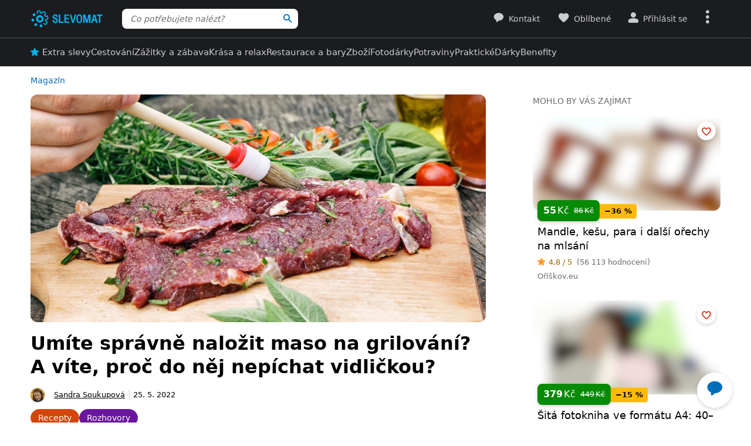

--- FILE ---
content_type: text/html; charset=UTF-8
request_url: https://www.slevomat.cz/magazin/1520-jak-nalozit-maso-co-a-jak-spravne-grilovat
body_size: 108033
content:
<!DOCTYPE html>
<html class="no-js no-avif" lang="cs">
	<head>
		<meta charset="UTF-8">
		<meta name="viewport" content="width=device-width, initial-scale=1.0, interactive-widget=resizes-content">


			<title>Jak naložit maso na grilování? Tipy přímo od řezníka | Slevomat.cz</title>

<meta name="view-transition" content="same-origin">
<style rel="stylesheet" media="all">@view-transition{navigation:auto}::view-transition-new(*),::view-transition-old(*){mix-blend-mode:normal}.view-transition-loader{position:fixed;top:0;right:0;left:0;z-index:1000;overflow:hidden;width:100%;height:4px;pointer-events:none}.view-transition-loader__progress{display:none;width:100%;height:4px;background:#00b2e5;opacity:0;transform:translateX(-100%)}@media (min-width:63em),print{.view-transition-loader__progress{display:block}}.view-transition-loader__progress.s-processing{animation-name:loading;animation-duration:20s}.view-transition-loader__progress.s-processed{animation-name:loaded;animation-duration:.3s}@-moz-keyframes loading{0%{opacity:0}3%{opacity:1}10%{transform:translateX(-95%)}95%{transform:translateX(-40%)}100%{opacity:1;transform:translateX(-50%)}}@-webkit-keyframes loading{0%{opacity:0}3%{opacity:1}10%{transform:translateX(-95%)}95%{transform:translateX(-40%)}100%{opacity:1;transform:translateX(-50%)}}@-o-keyframes loading{0%{opacity:0}3%{opacity:1}10%{transform:translateX(-95%)}95%{transform:translateX(-40%)}100%{opacity:1;transform:translateX(-50%)}}@keyframes loading{0%{opacity:0}3%{opacity:1}10%{transform:translateX(-95%)}95%{transform:translateX(-40%)}100%{opacity:1;transform:translateX(-50%)}}@-moz-keyframes loaded{0%{opacity:1;transform:translateX(-50%)}50%{opacity:1}100%{transform:translateX(0)}}@-webkit-keyframes loaded{0%{opacity:1;transform:translateX(-50%)}50%{opacity:1}100%{transform:translateX(0)}}@-o-keyframes loaded{0%{opacity:1;transform:translateX(-50%)}50%{opacity:1}100%{transform:translateX(0)}}@keyframes loaded{0%{opacity:1;transform:translateX(-50%)}50%{opacity:1}100%{transform:translateX(0)}}</style>
<style rel="stylesheet" media="all">.typo-mega{font-weight:400;font-size:2.4rem;line-height:3rem}@media (min-width:37.5em),print{.typo-mega{font-size:3.2rem;line-height:4rem}}@media (min-width:63em),print{.typo-mega{font-size:4rem;line-height:4.8rem}}.typo-poster{font-weight:400;font-size:2.4rem;line-height:3rem}@media (min-width:37.5em),print{.typo-poster{font-size:3.2rem;line-height:4rem}}.typo-title{font-weight:400;font-size:2.4rem;line-height:3rem}.filters-overlay.s-slow::before,.typo-subhead{font-weight:400;font-size:1.8rem;line-height:2.4rem}.typo-body{font-weight:400;font-size:1.6rem;line-height:2.2rem}@media (min-width:37.5em),print{.typo-body{line-height:2.4rem}}.typo-body-res{font-weight:400;font-size:1.6rem;line-height:2.2rem}@media (min-width:37.5em),print{.typo-body-res{line-height:2.4rem}}@media (min-width:63em),print{.typo-body-res{font-size:1.4rem;line-height:2.2rem}}.typo-text{font-weight:400;font-size:1.4rem;line-height:2rem}@media (min-width:37.5em),print{.typo-text{line-height:2.2rem}}.typo-text-res{font-weight:400;font-size:1.4rem;line-height:2rem}@media (min-width:37.5em),print{.typo-text-res{font-size:1.6rem;line-height:2.4rem}}.typo-description{font-weight:400;font-size:1.3rem;line-height:1.8rem}.typo-tooltip{font-weight:500;font-size:1.2rem;line-height:1.6rem;letter-spacing:.6px;text-transform:uppercase}.typo-terms{font-size:1.2rem}.typo-filter{font-weight:400;font-size:1.4rem;line-height:2.4rem}@media (min-width:37.5em),print{.typo-filter{font-size:1.6rem}}.typo-active-filter{font-weight:400;font-size:1.4rem;line-height:2.4rem}@media (min-width:63em),print{.typo-filter{font-size:1.4rem}.typo-active-filter{font-size:1.3rem}}.typo-detail-poster{font-weight:400;font-size:2rem;line-height:2.6rem}@media (min-width:37.5em),print{.typo-detail-poster{font-size:3.2rem;line-height:4rem}}.typo-detail-title{font-weight:400;font-size:2rem;line-height:2.6rem}.typo-regular{font-weight:400}.typo-medium{font-weight:500}.typo-semi-bold{font-weight:600}.typo-bold{font-weight:700}@media (prefers-color-scheme:dark){.dark-mode .typo-bold{font-weight:600}}.grid-wrap,.main-content{width:100%;max-width:1008px;margin:0 auto;padding-right:8px;padding-left:8px}@media (min-width:25.5em){.grid-wrap,.main-content{padding-right:16px;padding-left:16px}}@media (min-width:63em),print{.grid-wrap,.main-content{padding-right:32px;padding-left:32px}}.grid{margin:0 0 0 -8px;padding:0}.grid__item{display:inline-block;vertical-align:top;width:100%;padding-left:8px}.grid--rev{text-align:left;direction:rtl}.grid--rev>.grid__item{text-align:left;direction:ltr}.grid--center{text-align:center}.grid--center>.grid__item{text-align:left}@media all and (min-width:63em){.desktop--one-half{width:50%}.desktop--one-third{width:33.333%}.desktop--two-thirds{width:66.666%}}.animated{animation-duration:1s;animation-fill-mode:both}.animated-fast{animation-duration:.12s;animation-fill-mode:both}.bounce{transform-origin:center bottom;animation-name:bounce-animate-css}.fade-in-left{animation-name:fade-in-left;animation-timing-function:cubic-bezier(0.25,0.46,0.45,0.94)}.fade-in-right{animation-name:fade-in-right;animation-timing-function:cubic-bezier(0.25,0.46,0.45,0.94)}.fade-out-left{animation-name:fade-out-left;animation-timing-function:cubic-bezier(0.55,0.085,0.68,0.53)}.fade-out-right{animation-name:fade-out-right;animation-timing-function:cubic-bezier(0.55,0.085,0.68,0.53)}.wobble-menu{animation-name:wobble-menu;animation-duration:.8s;animation-delay:2s;animation-fill-mode:both}@-moz-keyframes pulse{0%,100%{background-color:#fff}33%{background-color:#f1f3f5}}@-webkit-keyframes pulse{0%,100%{background-color:#fff}33%{background-color:#f1f3f5}}@-o-keyframes pulse{0%,100%{background-color:#fff}33%{background-color:#f1f3f5}}@keyframes pulse{0%,100%{background-color:#fff}33%{background-color:#f1f3f5}}@-moz-keyframes pulse-dark{0%,100%{background-color:#1b1c20}33%{background-color:#363b3e}}@-webkit-keyframes pulse-dark{0%,100%{background-color:#1b1c20}33%{background-color:#363b3e}}@-o-keyframes pulse-dark{0%,100%{background-color:#1b1c20}33%{background-color:#363b3e}}@keyframes pulse-dark{0%,100%{background-color:#1b1c20}33%{background-color:#363b3e}}@-moz-keyframes fade{0%{background-color:#fff3e0}100%{background-color:#fff}}@-webkit-keyframes fade{0%{background-color:#fff3e0}100%{background-color:#fff}}@-o-keyframes fade{0%{background-color:#fff3e0}100%{background-color:#fff}}@keyframes fade{0%{background-color:#fff3e0}100%{background-color:#fff}}@-moz-keyframes fade-dark{0%{background-color:#2b1901}100%{background-color:#363b3e}}@-webkit-keyframes fade-dark{0%{background-color:#2b1901}100%{background-color:#363b3e}}@-o-keyframes fade-dark{0%{background-color:#2b1901}100%{background-color:#363b3e}}@keyframes fade-dark{0%{background-color:#2b1901}100%{background-color:#363b3e}}@-moz-keyframes fade-in{0%{opacity:0}100%{opacity:1}}@-webkit-keyframes fade-in{0%{opacity:0}100%{opacity:1}}@-o-keyframes fade-in{0%{opacity:0}100%{opacity:1}}@keyframes fade-in{0%{opacity:0}100%{opacity:1}}@-moz-keyframes fade-out{0%{opacity:1}100%{opacity:0}}@-webkit-keyframes fade-out{0%{opacity:1}100%{opacity:0}}@-o-keyframes fade-out{0%{opacity:1}100%{opacity:0}}@keyframes fade-out{0%{opacity:1}100%{opacity:0}}@-moz-keyframes slide-out-down{0%{transform:translate3d(0,0,0)}100%{transform:translate3d(0,100%,0)}}@-webkit-keyframes slide-out-down{0%{transform:translate3d(0,0,0)}100%{transform:translate3d(0,100%,0)}}@-o-keyframes slide-out-down{0%{transform:translate3d(0,0,0)}100%{transform:translate3d(0,100%,0)}}@keyframes slide-out-down{0%{transform:translate3d(0,0,0)}100%{transform:translate3d(0,100%,0)}}@-moz-keyframes slide-out-right{0%{transform:translate3d(0,0,0)}100%{transform:translate3d(100%,0,0)}}@-webkit-keyframes slide-out-right{0%{transform:translate3d(0,0,0)}100%{transform:translate3d(100%,0,0)}}@-o-keyframes slide-out-right{0%{transform:translate3d(0,0,0)}100%{transform:translate3d(100%,0,0)}}@keyframes slide-out-right{0%{transform:translate3d(0,0,0)}100%{transform:translate3d(100%,0,0)}}@-moz-keyframes slide-in-up{0%{transform:translate3d(0,100%,0)}100%{transform:translate3d(0,0,0)}}@-webkit-keyframes slide-in-up{0%{transform:translate3d(0,100%,0)}100%{transform:translate3d(0,0,0)}}@-o-keyframes slide-in-up{0%{transform:translate3d(0,100%,0)}100%{transform:translate3d(0,0,0)}}@keyframes slide-in-up{0%{transform:translate3d(0,100%,0)}100%{transform:translate3d(0,0,0)}}@-moz-keyframes slide-in-right{0%{transform:translate3d(100%,0,0)}100%{transform:translate3d(0,0,0)}}@-webkit-keyframes slide-in-right{0%{transform:translate3d(100%,0,0)}100%{transform:translate3d(0,0,0)}}@-o-keyframes slide-in-right{0%{transform:translate3d(100%,0,0)}100%{transform:translate3d(0,0,0)}}@keyframes slide-in-right{0%{transform:translate3d(100%,0,0)}100%{transform:translate3d(0,0,0)}}@-moz-keyframes rotate{0%{transform:rotate(0)}100%{transform:rotate(360deg)}}@-webkit-keyframes rotate{0%{transform:rotate(0)}100%{transform:rotate(360deg)}}@-o-keyframes rotate{0%{transform:rotate(0)}100%{transform:rotate(360deg)}}@keyframes rotate{0%{transform:rotate(0)}100%{transform:rotate(360deg)}}@-moz-keyframes heartbeat{0%,28%,70%{transform:scale(1)}14%,42%{transform:scale(1.2)}}@-webkit-keyframes heartbeat{0%,28%,70%{transform:scale(1)}14%,42%{transform:scale(1.2)}}@-o-keyframes heartbeat{0%,28%,70%{transform:scale(1)}14%,42%{transform:scale(1.2)}}@keyframes heartbeat{0%,28%,70%{transform:scale(1)}14%,42%{transform:scale(1.2)}}@-moz-keyframes heartbeat-light{0%,28%,70%{transform:scale(1)}14%,42%{transform:scale(1.1)}}@-webkit-keyframes heartbeat-light{0%,28%,70%{transform:scale(1)}14%,42%{transform:scale(1.1)}}@-o-keyframes heartbeat-light{0%,28%,70%{transform:scale(1)}14%,42%{transform:scale(1.1)}}@keyframes heartbeat-light{0%,28%,70%{transform:scale(1)}14%,42%{transform:scale(1.1)}}@-moz-keyframes bounce-animate-css{0%,100%,20%,53%,80%{transform:translate3d(0,0,0);animation-timing-function:cubic-bezier(0.215,0.61,0.355,1)}40%,43%{transform:translate3d(0,-19px,0);animation-timing-function:cubic-bezier(0.755,0.05,0.855,0.06)}70%{transform:translate3d(0,-10px,0);animation-timing-function:cubic-bezier(0.755,0.05,0.855,0.06)}90%{transform:translate3d(0,-4px,0)}}@-webkit-keyframes bounce-animate-css{0%,100%,20%,53%,80%{transform:translate3d(0,0,0);animation-timing-function:cubic-bezier(0.215,0.61,0.355,1)}40%,43%{transform:translate3d(0,-19px,0);animation-timing-function:cubic-bezier(0.755,0.05,0.855,0.06)}70%{transform:translate3d(0,-10px,0);animation-timing-function:cubic-bezier(0.755,0.05,0.855,0.06)}90%{transform:translate3d(0,-4px,0)}}@-o-keyframes bounce-animate-css{0%,100%,20%,53%,80%{transform:translate3d(0,0,0);animation-timing-function:cubic-bezier(0.215,0.61,0.355,1)}40%,43%{transform:translate3d(0,-19px,0);animation-timing-function:cubic-bezier(0.755,0.05,0.855,0.06)}70%{transform:translate3d(0,-10px,0);animation-timing-function:cubic-bezier(0.755,0.05,0.855,0.06)}90%{transform:translate3d(0,-4px,0)}}@keyframes bounce-animate-css{0%,100%,20%,53%,80%{transform:translate3d(0,0,0);animation-timing-function:cubic-bezier(0.215,0.61,0.355,1)}40%,43%{transform:translate3d(0,-19px,0);animation-timing-function:cubic-bezier(0.755,0.05,0.855,0.06)}70%{transform:translate3d(0,-10px,0);animation-timing-function:cubic-bezier(0.755,0.05,0.855,0.06)}90%{transform:translate3d(0,-4px,0)}}@-moz-keyframes wobble-menu{0%,100%{transform:translateX(0) translateY(-55%);transform-origin:50% 50%}15%{transform:translateX(-4px) translateY(-55%) rotate(6deg)}30%{transform:translateX(3px) translateY(-55%) rotate(-6deg)}45%{transform:translateX(-3px) translateY(-55%) rotate(3.6deg)}60%{transform:translateX(2px) translateY(-55%) rotate(-2.4deg)}75%{transform:translateX(-1px) translateY(-55%) rotate(1.2deg)}}@-webkit-keyframes wobble-menu{0%,100%{transform:translateX(0) translateY(-55%);transform-origin:50% 50%}15%{transform:translateX(-4px) translateY(-55%) rotate(6deg)}30%{transform:translateX(3px) translateY(-55%) rotate(-6deg)}45%{transform:translateX(-3px) translateY(-55%) rotate(3.6deg)}60%{transform:translateX(2px) translateY(-55%) rotate(-2.4deg)}75%{transform:translateX(-1px) translateY(-55%) rotate(1.2deg)}}@-o-keyframes wobble-menu{0%,100%{transform:translateX(0) translateY(-55%);transform-origin:50% 50%}15%{transform:translateX(-4px) translateY(-55%) rotate(6deg)}30%{transform:translateX(3px) translateY(-55%) rotate(-6deg)}45%{transform:translateX(-3px) translateY(-55%) rotate(3.6deg)}60%{transform:translateX(2px) translateY(-55%) rotate(-2.4deg)}75%{transform:translateX(-1px) translateY(-55%) rotate(1.2deg)}}@keyframes wobble-menu{0%,100%{transform:translateX(0) translateY(-55%);transform-origin:50% 50%}15%{transform:translateX(-4px) translateY(-55%) rotate(6deg)}30%{transform:translateX(3px) translateY(-55%) rotate(-6deg)}45%{transform:translateX(-3px) translateY(-55%) rotate(3.6deg)}60%{transform:translateX(2px) translateY(-55%) rotate(-2.4deg)}75%{transform:translateX(-1px) translateY(-55%) rotate(1.2deg)}}@-moz-keyframes fade-out-down{0%{opacity:1}100%{opacity:0;transform:translate3d(0,100%,0)}}@-webkit-keyframes fade-out-down{0%{opacity:1}100%{opacity:0;transform:translate3d(0,100%,0)}}@-o-keyframes fade-out-down{0%{opacity:1}100%{opacity:0;transform:translate3d(0,100%,0)}}@keyframes fade-out-down{0%{opacity:1}100%{opacity:0;transform:translate3d(0,100%,0)}}@-moz-keyframes fade-out-left{0%{opacity:1}100%{opacity:0;transform:translate3d(-100%,0,0)}}@-webkit-keyframes fade-out-left{0%{opacity:1}100%{opacity:0;transform:translate3d(-100%,0,0)}}@-o-keyframes fade-out-left{0%{opacity:1}100%{opacity:0;transform:translate3d(-100%,0,0)}}@keyframes fade-out-left{0%{opacity:1}100%{opacity:0;transform:translate3d(-100%,0,0)}}@-moz-keyframes fade-out-right{0%{opacity:1}100%{opacity:0;transform:translate3d(100%,0,0)}}@-webkit-keyframes fade-out-right{0%{opacity:1}100%{opacity:0;transform:translate3d(100%,0,0)}}@-o-keyframes fade-out-right{0%{opacity:1}100%{opacity:0;transform:translate3d(100%,0,0)}}@keyframes fade-out-right{0%{opacity:1}100%{opacity:0;transform:translate3d(100%,0,0)}}@-moz-keyframes fade-in-left{0%{opacity:0;transform:translate3d(-100%,0,0)}100%{opacity:1;transform:translate3d(0,0,0)}}@-webkit-keyframes fade-in-left{0%{opacity:0;transform:translate3d(-100%,0,0)}100%{opacity:1;transform:translate3d(0,0,0)}}@-o-keyframes fade-in-left{0%{opacity:0;transform:translate3d(-100%,0,0)}100%{opacity:1;transform:translate3d(0,0,0)}}@keyframes fade-in-left{0%{opacity:0;transform:translate3d(-100%,0,0)}100%{opacity:1;transform:translate3d(0,0,0)}}@-moz-keyframes fade-in-right{0%{opacity:0;transform:translate3d(100%,0,0)}100%{opacity:1;transform:translate3d(0,0,0)}}@-webkit-keyframes fade-in-right{0%{opacity:0;transform:translate3d(100%,0,0)}100%{opacity:1;transform:translate3d(0,0,0)}}@-o-keyframes fade-in-right{0%{opacity:0;transform:translate3d(100%,0,0)}100%{opacity:1;transform:translate3d(0,0,0)}}@keyframes fade-in-right{0%{opacity:0;transform:translate3d(100%,0,0)}100%{opacity:1;transform:translate3d(0,0,0)}}@-moz-keyframes scale-down{100%{opacity:0;transform:scale(.5)}}@-webkit-keyframes scale-down{100%{opacity:0;transform:scale(.5)}}@-o-keyframes scale-down{100%{opacity:0;transform:scale(.5)}}@keyframes scale-down{100%{opacity:0;transform:scale(.5)}}@-moz-keyframes scale-up{0%{opacity:0;transform:scale(.5)}}@-webkit-keyframes scale-up{0%{opacity:0;transform:scale(.5)}}@-o-keyframes scale-up{0%{opacity:0;transform:scale(.5)}}@keyframes scale-up{0%{opacity:0;transform:scale(.5)}}@-moz-keyframes dialog-scale-down{100%{transform:scale(.75)}}@-webkit-keyframes dialog-scale-down{100%{transform:scale(.75)}}@-o-keyframes dialog-scale-down{100%{transform:scale(.75)}}@keyframes dialog-scale-down{100%{transform:scale(.75)}}@-moz-keyframes dialog-slide-in-up{0%{transform:translateY(100%)}}@-webkit-keyframes dialog-slide-in-up{0%{transform:translateY(100%)}}@-o-keyframes dialog-slide-in-up{0%{transform:translateY(100%)}}@keyframes dialog-slide-in-up{0%{transform:translateY(100%)}}@font-face{font-family:icon-slevomat-frontend;src:url(/static/fonts/icon-slevomat-frontend.woff2?v=04b5c4fbfde43c08d16b732db36aa43b) format('woff2');font-display:block}[data-icon]::before{content:attr(data-icon);font-weight:400;font-style:normal;font-variant:normal;font-family:icon-slevomat-frontend;line-height:1;text-transform:none;-webkit-font-smoothing:antialiased;-moz-osx-font-smoothing:grayscale;speak:none}textarea{overflow:auto;resize:vertical;min-height:40px;padding:8px}[unselectable]{-webkit-user-select:none;user-select:none}input[type=search]{appearance:none}button::-moz-focus-inner,input::-moz-focus-inner{padding:0;border:0}:root{accent-color:#006eb9}input[type=date].s-loading,input[type=email].s-loading,input[type=number].s-loading,input[type=password].s-loading,input[type=search].s-loading,input[type=tel].s-loading,input[type=text].s-loading,input[type=url].s-loading,select.s-loading,textarea.s-loading{background-image:url("data:image/svg+xml,%3Csvg version='1.1' xmlns='http://www.w3.org/2000/svg' xmlns:xlink='http://www.w3.org/1999/xlink' viewBox='0 0 56 56' enable-background='new 0 0 0 0' xml:space='preserve'%3E %3Ccircle fill='%2300b2e5' stroke='none' cx='8' cy='28' r='6'%3E %3Canimate attributeName='opacity' dur='1s' values='0;1;0' repeatCount='indefinite' begin='0.1'%3E%3C/animate%3E %3C/circle%3E %3Ccircle fill='%2300b2e5' stroke='none' cx='28' cy='28' r='6'%3E %3Canimate attributeName='opacity' dur='1s' values='0;1;0' repeatCount='indefinite' begin='0.2'%3E%3C/animate%3E %3C/circle%3E %3Ccircle fill='%2300b2e5' stroke='none' cx='48' cy='28' r='6'%3E %3Canimate attributeName='opacity' dur='1s' values='0;1;0' repeatCount='indefinite' begin='0.3'%3E%3C/animate%3E %3C/circle%3E %3C/svg%3E");background-position:96% center;background-repeat:no-repeat}.loader,.login.s-loading::after,.products.s-loading-reverse::before,.products.s-loading::before{display:inline-block;vertical-align:top;width:32px;height:32px;background-image:url("data:image/svg+xml,%3Csvg version='1.1' xmlns='http://www.w3.org/2000/svg' xmlns:xlink='http://www.w3.org/1999/xlink' viewBox='0 0 56 56' enable-background='new 0 0 0 0' xml:space='preserve'%3E %3Ccircle fill='%2300b2e5' stroke='none' cx='8' cy='28' r='6'%3E %3Canimate attributeName='opacity' dur='1s' values='0;1;0' repeatCount='indefinite' begin='0.1'%3E%3C/animate%3E %3C/circle%3E %3Ccircle fill='%2300b2e5' stroke='none' cx='28' cy='28' r='6'%3E %3Canimate attributeName='opacity' dur='1s' values='0;1;0' repeatCount='indefinite' begin='0.2'%3E%3C/animate%3E %3C/circle%3E %3Ccircle fill='%2300b2e5' stroke='none' cx='48' cy='28' r='6'%3E %3Canimate attributeName='opacity' dur='1s' values='0;1;0' repeatCount='indefinite' begin='0.3'%3E%3C/animate%3E %3C/circle%3E %3C/svg%3E");background-position:center center;background-repeat:no-repeat}.loader--small{width:20px;height:20px}.loader--centered{position:absolute;top:50%;left:50%;transform:translate(-50%,-50%)}*,::after,::before{box-sizing:border-box}a,abbr,acronym,address,applet,b,big,blockquote,body,button,caption,center,cite,code,dd,del,dfn,dl,dt,em,fieldset,font,form,h1,h2,h3,h4,h5,h6,html,i,iframe,img,ins,kbd,label,legend,li,object,ol,p,pre,q,s,samp,small,strike,strong,sub,sup,table,tbody,td,tfoot,th,thead,tr,tt,u,ul,var{vertical-align:baseline;margin:0;padding:0;border:0;background:0 0;font-weight:inherit;font-style:inherit;font-family:inherit;text-align:left}small{font-size:100%}html{width:100%;padding:env(safe-area-inset-top) env(safe-area-inset-right) env(safe-area-inset-bottom) env(safe-area-inset-left);font-size:62.5%}html.smooth-scroll{scroll-behavior:smooth}body{background-color:#fff;color:#000;font-size:1.3rem;font-family:system-ui,Oxygen,Cantarell,'Helvetica Neue',Arial,sans-serif,'Apple Color Emoji','Segoe UI Emoji','Segoe UI Symbol';line-height:2.1rem;-webkit-text-size-adjust:100%;-moz-text-size-adjust:100%;text-size-adjust:100%}img{max-width:100%;image-rendering:-webkit-optimize-contrast}figure{margin:0}ol,ul{list-style:none}table{border-spacing:0;border-collapse:collapse}hr{display:block;height:1px;margin:16px 0;padding:0;border:0 rgba(0,0,0,.1);border-bottom:1px solid #e3e4e6;background:0 0}@media (prefers-color-scheme:dark){.dark-mode{accent-color:#00b2e5;background-color:#1b1c20;color:#e3e4e6}:where(.dark-mode) img{filter:brightness(.8) contrast(1.2)}.dark-mode hr{border-color:rgba(255,255,255,.1)}.dark-mode b,.dark-mode strong{font-weight:600}}code{padding:3px;background-color:#fff3e0;color:#000;font-size:1.3rem}h1,h2,h3,h4,h5,h6{font-weight:400;font-size:100%;text-wrap:balance}h1{font-weight:700;font-size:2.4rem;line-height:3rem}h2{font-weight:700;font-size:1.8rem;line-height:2.4rem}.hint,abbr,acronym{border:0;border-bottom:1px dotted;cursor:help}blockquote{text-wrap:balance}b,strong{font-weight:700}em,i{font-style:italic}sub,sup{position:relative;font-size:75%;line-height:0}sup{top:-.5em}sub{bottom:-.25em}caption,th{font-weight:400;text-align:left}ol,p,ul{margin:20px 0}a{color:#006eb9;-webkit-text-decoration-skip:ink;text-decoration-skip:ink}a:active,a:focus,a:hover{text-decoration:none}a:active{color:#00b2e5}details summary::-webkit-details-marker,details summary::marker{content:'';display:none}:focus-visible{border-radius:8px;outline:#006eb9 dashed 3px;transition:transform .3s;transform:scale(.98)}label{margin:0 12px 0 0;font-size:1.6rem}label:active{color:#6b6b70}@media (min-width:63em),print{.grid{margin-left:-16px}.grid__item{padding-left:16px}label{font-size:1.4rem}}button,label[for]{cursor:pointer}input,select,textarea{font-family:inherit}input:focus-visible,select:focus-visible,textarea:focus-visible{transform:none}.readonly-form-element,select[readonly]{opacity:.5;pointer-events:none}input[type=date],input[type=email],input[type=number],input[type=password],input[type=search],input[type=tel],input[type=text],input[type=url],select,textarea{border:1px solid #cbccce;border-radius:8px;background-color:#fff;color:#000;box-shadow:inset 1px 2px 4px 0 rgba(0,0,0,.1);font-size:1.6rem;transition:border-color .1s}input[type=date].input--error,input[type=date]:user-invalid,input[type=email].input--error,input[type=email]:user-invalid,input[type=number].input--error,input[type=number]:user-invalid,input[type=password].input--error,input[type=password]:user-invalid,input[type=search].input--error,input[type=search]:user-invalid,input[type=tel].input--error,input[type=tel]:user-invalid,input[type=text].input--error,input[type=text]:user-invalid,input[type=url].input--error,input[type=url]:user-invalid,select.input--error,select:user-invalid,textarea.input--error,textarea:user-invalid{border-color:#d2381d;box-shadow:0 0 4px rgba(210,56,29,.6)}@media (hover:hover){input[type=date]:hover:not(:disabled):not([readonly]),input[type=email]:hover:not(:disabled):not([readonly]),input[type=number]:hover:not(:disabled):not([readonly]),input[type=password]:hover:not(:disabled):not([readonly]),input[type=search]:hover:not(:disabled):not([readonly]),input[type=tel]:hover:not(:disabled):not([readonly]),input[type=text]:hover:not(:disabled):not([readonly]),input[type=url]:hover:not(:disabled):not([readonly]),select:hover:not(:disabled):not([readonly]),textarea:hover:not(:disabled):not([readonly]){border-color:#6b6b70}input[type=date].input--error:hover:not(:disabled):not([readonly]),input[type=date]:user-invalid:hover:not(:disabled):not([readonly]),input[type=email].input--error:hover:not(:disabled):not([readonly]),input[type=email]:user-invalid:hover:not(:disabled):not([readonly]),input[type=number].input--error:hover:not(:disabled):not([readonly]),input[type=number]:user-invalid:hover:not(:disabled):not([readonly]),input[type=password].input--error:hover:not(:disabled):not([readonly]),input[type=password]:user-invalid:hover:not(:disabled):not([readonly]),input[type=search].input--error:hover:not(:disabled):not([readonly]),input[type=search]:user-invalid:hover:not(:disabled):not([readonly]),input[type=tel].input--error:hover:not(:disabled):not([readonly]),input[type=tel]:user-invalid:hover:not(:disabled):not([readonly]),input[type=text].input--error:hover:not(:disabled):not([readonly]),input[type=text]:user-invalid:hover:not(:disabled):not([readonly]),input[type=url].input--error:hover:not(:disabled):not([readonly]),input[type=url]:user-invalid:hover:not(:disabled):not([readonly]),select.input--error:hover:not(:disabled):not([readonly]),select:user-invalid:hover:not(:disabled):not([readonly]),textarea.input--error:hover:not(:disabled):not([readonly]),textarea:user-invalid:hover:not(:disabled):not([readonly]){border-color:#d2381d}}@media (prefers-color-scheme:dark){:where(.dark-mode) a{color:#00b2e5}.dark-mode :focus-visible{outline-color:#00b2e5}.dark-mode input[type=date],.dark-mode input[type=email],.dark-mode input[type=number],.dark-mode input[type=password],.dark-mode input[type=search],.dark-mode input[type=tel],.dark-mode input[type=text],.dark-mode input[type=url],.dark-mode select,.dark-mode textarea{border-color:#6b6b70;background-color:#51585d;color:#e3e4e6;box-shadow:none}.dark-mode input[type=date].input--error,.dark-mode input[type=date]:user-invalid,.dark-mode input[type=email].input--error,.dark-mode input[type=email]:user-invalid,.dark-mode input[type=number].input--error,.dark-mode input[type=number]:user-invalid,.dark-mode input[type=password].input--error,.dark-mode input[type=password]:user-invalid,.dark-mode input[type=search].input--error,.dark-mode input[type=search]:user-invalid,.dark-mode input[type=tel].input--error,.dark-mode input[type=tel]:user-invalid,.dark-mode input[type=text].input--error,.dark-mode input[type=text]:user-invalid,.dark-mode input[type=url].input--error,.dark-mode input[type=url]:user-invalid,.dark-mode select.input--error,.dark-mode select:user-invalid,.dark-mode textarea.input--error,.dark-mode textarea:user-invalid{border-color:#f37b5f;color:#e3e4e6;box-shadow:0 0 4px rgba(243,123,95,.6)}.dark-mode option[disabled]{color:#8f8f8f}}@media (prefers-color-scheme:dark) and (hover:hover){.dark-mode input[type=date]:hover:not(:disabled):not([readonly]),.dark-mode input[type=email]:hover:not(:disabled):not([readonly]),.dark-mode input[type=number]:hover:not(:disabled):not([readonly]),.dark-mode input[type=password]:hover:not(:disabled):not([readonly]),.dark-mode input[type=search]:hover:not(:disabled):not([readonly]),.dark-mode input[type=tel]:hover:not(:disabled):not([readonly]),.dark-mode input[type=text]:hover:not(:disabled):not([readonly]),.dark-mode input[type=url]:hover:not(:disabled):not([readonly]),.dark-mode select:hover:not(:disabled):not([readonly]),.dark-mode textarea:hover:not(:disabled):not([readonly]){border-color:#e3e4e6}.dark-mode input[type=date].input--error:hover:not(:disabled):not([readonly]),.dark-mode input[type=date]:user-invalid:hover:not(:disabled):not([readonly]),.dark-mode input[type=email].input--error:hover:not(:disabled):not([readonly]),.dark-mode input[type=email]:user-invalid:hover:not(:disabled):not([readonly]),.dark-mode input[type=number].input--error:hover:not(:disabled):not([readonly]),.dark-mode input[type=number]:user-invalid:hover:not(:disabled):not([readonly]),.dark-mode input[type=password].input--error:hover:not(:disabled):not([readonly]),.dark-mode input[type=password]:user-invalid:hover:not(:disabled):not([readonly]),.dark-mode input[type=search].input--error:hover:not(:disabled):not([readonly]),.dark-mode input[type=search]:user-invalid:hover:not(:disabled):not([readonly]),.dark-mode input[type=tel].input--error:hover:not(:disabled):not([readonly]),.dark-mode input[type=tel]:user-invalid:hover:not(:disabled):not([readonly]),.dark-mode input[type=text].input--error:hover:not(:disabled):not([readonly]),.dark-mode input[type=text]:user-invalid:hover:not(:disabled):not([readonly]),.dark-mode input[type=url].input--error:hover:not(:disabled):not([readonly]),.dark-mode input[type=url]:user-invalid:hover:not(:disabled):not([readonly]),.dark-mode select.input--error:hover:not(:disabled):not([readonly]),.dark-mode select:user-invalid:hover:not(:disabled):not([readonly]),.dark-mode textarea.input--error:hover:not(:disabled):not([readonly]),.dark-mode textarea:user-invalid:hover:not(:disabled):not([readonly]){border-color:#f37b5f}.dark-mode .button:hover,.dark-mode input[type=submit]:hover{box-shadow:0 4px 8px 0 rgba(0,24,39,.16),0 6px 12px 0 rgba(0,24,39,.12),0 10px 20px 0 rgba(0,24,39,.08),0 14px 28px 0 rgba(0,24,39,.08),0 18px 36px 0 rgba(0,24,39,.02)}}input[type=date],input[type=email],input[type=number],input[type=password],input[type=search],input[type=tel],input[type=text],input[type=url],select{height:40px;padding:0 8px}input[type=date],input[type=email],input[type=number],input[type=password],input[type=search],input[type=tel],input[type=text],input[type=url],textarea{width:220px}@media (min-width:63em),print{input[type=date],input[type=email],input[type=number],input[type=password],input[type=search],input[type=tel],input[type=text],input[type=url],select,textarea{font-size:1.4rem}input[type=date],input[type=email],input[type=number],input[type=password],input[type=search],input[type=tel],input[type=text],input[type=url],select{height:32px}textarea{min-height:32px;line-height:2.2rem}.button.input--big,input[type=date].input--big,input[type=email].input--big,input[type=number].input--big,input[type=password].input--big,input[type=search].input--big,input[type=submit].input--big,input[type=tel].input--big,input[type=text].input--big,input[type=url].input--big,select.select--big,textarea.input--big{height:40px;font-size:1.6rem}}input{vertical-align:baseline}input[type=date]{appearance:none}input[type=number]{appearance:textfield}input[type=date]::-webkit-inner-spin-button,input[type=date]::-webkit-outer-spin-button,input[type=number]::-webkit-inner-spin-button,input[type=number]::-webkit-outer-spin-button{margin:0;appearance:none}input[size]{width:auto}input[type=checkbox],input[type=radio]{width:16px;height:16px;margin:0 6px 0 0}input[disabled],input[readonly],select[disabled],select[readonly],textarea[disabled],textarea[readonly]{opacity:.6;cursor:default!important}option[disabled]{color:#cbccce}input[type=date]:focus,input[type=email]:focus,input[type=number]:focus,input[type=password]:focus,input[type=search]:focus,input[type=select-multiple]:focus,input[type=tel]:focus,input[type=text]:focus,input[type=url]:focus,select:focus,textarea:focus{border:1px solid #00b2e5;box-shadow:0 0 4px rgba(0,178,229,.6);outline:0}@media (prefers-color-scheme:dark){.dark-mode input[type=date]:focus,.dark-mode input[type=email]:focus,.dark-mode input[type=number]:focus,.dark-mode input[type=password]:focus,.dark-mode input[type=search]:focus,.dark-mode input[type=select-multiple]:focus,.dark-mode input[type=tel]:focus,.dark-mode input[type=text]:focus,.dark-mode input[type=url]:focus,.dark-mode select:focus,.dark-mode textarea:focus{border:1px solid #00b2e5}}.with-inline-error.with-inline-error:not([type=checkbox]):not([type=radio]),.with-inline-error.with-inline-error:not([type=checkbox]):not([type=radio]):focus{border:1px solid #d2381d;box-shadow:0 0 4px rgba(210,56,29,.6)}.inline-error-message{margin:4px 0;padding:4px 8px;border-radius:8px;background-color:#ffefec;color:#000}::selection{background-color:#80d4f0;text-shadow:none}::placeholder{color:#6b6b70;font-weight:400;font-style:italic}dialog{display:grid;width:100%;min-width:280px;max-width:600px;padding:16px;border:0;border-radius:8px;box-shadow:0 4px 8px 0 rgba(0,0,0,.12),0 6px 12px 0 rgba(0,0,0,.06),0 10px 20px 0 rgba(0,0,0,.02),0 14px 28px 0 rgba(0,0,0,.02),0 18px 36px 0 rgba(0,0,0,.02);font-weight:500;font-size:1.6rem;text-wrap:balance}dialog::backdrop{background-color:rgba(0,0,0,.6);-webkit-backdrop-filter:blur(2px);backdrop-filter:blur(2px)}@media (prefers-color-scheme:dark){::selection{background-color:rgba(0,110,185,.3)}.dark-mode ::placeholder{color:#e3e4e6}.dark-mode dialog{background-color:#363b3e;color:#e3e4e6}.dark-mode .button:focus-visible,.dark-mode input[type=submit]:focus-visible{outline-color:#00b2e5}}body:has(dialog[open]:modal:not(.s-scrollable)):not(.seznam-browser){overflow:hidden}.no-dialog dialog[open]:not(.gallery-lightbox){overflow:visible}.no-dialog dialog[open]:not(.gallery-lightbox)::before{content:'';position:fixed;top:-1000px;right:-1000px;bottom:-1000px;left:-1000px;z-index:-1;background-color:rgba(0,0,0,.5)}.nette-modal{gap:24px;align-content:center;justify-items:center;width:fit-content;max-width:92vw;padding:24px 16px}.nette-modal .button{min-width:160px}@media (min-width:37.5em),print{.typo-detail-title{font-size:2.4rem;line-height:3rem}dialog{padding:24px 32px}.nette-modal{max-width:600px}}.button,input[type=submit]{position:relative;display:inline-block;vertical-align:top;padding:8px 16px;border:1px solid #006eb9;border-radius:8px;background-color:#006eb9;color:#fff;box-shadow:none;outline:0;font-weight:600;font-size:1.6rem;line-height:2.2rem;text-align:center;text-decoration:none;white-space:normal;cursor:pointer;transition:background-color .2s ease-out,box-shadow .2s ease-out,border-color .2s ease-out;touch-action:manipulation;-webkit-tap-highlight-color:transparent}.button:focus,input[type=submit]:focus{border-color:#005685;background-color:#005685;color:#fff;text-decoration:none}.button:focus-visible,input[type=submit]:focus-visible{outline:#006eb9 dashed 3px;transition:transform .3s;transform:scale(.98)}.button:active,input[type=submit]:active{top:1px;color:#fff}.button[disabled],input[type=submit][disabled]{opacity:.5;pointer-events:none}.button::-moz-focus-inner,input[type=submit]::-moz-focus-inner{border:0}.button [data-icon-admin],.button [data-icon],input[type=submit] [data-icon-admin],input[type=submit] [data-icon]{position:relative;left:-4px;line-height:1}@media (hover:hover){.button:hover,input[type=submit]:hover{border-color:#005685;background-color:#005685;color:#fff;box-shadow:0 4px 8px 0 rgba(0,86,133,.12),0 6px 12px 0 rgba(0,86,133,.06),0 10px 20px 0 rgba(0,86,133,.02),0 14px 28px 0 rgba(0,86,133,.02),0 18px 36px 0 rgba(0,86,133,.02);text-decoration:none}}@media (min-width:63em),print{.button,input[type=submit]{padding:4px 16px;font-size:1.4rem}}.button--checkbox,.button--radio{display:inline-flex;align-items:baseline}.button--selected{border-color:#005685;background-color:#005685}.button__radio{display:inline-block;width:14px;height:14px;margin-right:6px;border:1px solid #cbccce;border-radius:50%;background-color:#fff;box-shadow:inset 1px 2px 4px 0 rgba(0,0,0,.1)}.s-active .button__radio{border:4px solid #006eb9}.button__checkbox{margin-right:6px;margin-left:-4px}.button__checkbox::after{content:'\e001';color:#cbccce;font-family:icon-slevomat-frontend;-webkit-font-smoothing:antialiased;-moz-osx-font-smoothing:grayscale}.s-active .button__checkbox::after{content:'\e012';color:#000}.button__count{color:#6b6b70}.button__indicator{position:absolute;top:8px;right:8px;width:8px;height:8px;border-radius:50%;background-color:#006eb9}@media (prefers-color-scheme:dark){.dark-mode .button__count,.dark-mode .s-active .button__checkbox::after{color:#e3e4e6}.dark-mode .button__indicator{background-color:#00b2e5}}.button--buy,input[type=submit].button--buy{display:block;width:100%;height:56px;padding:16px 8px;border:1px solid #078a06;background-color:#078a06;font-weight:600;text-align:center}.button--buy:focus,input[type=submit].button--buy:focus{border-color:#136110;background-color:#136110}.button--buy.button--small,input[type=submit].button--buy.button--small{height:auto;padding:8px 16px;font-weight:500;font-size:1.6rem;line-height:2.2rem}@media (hover:hover){.button--buy:hover,input[type=submit].button--buy:hover{border-color:#136110;background-color:#136110;box-shadow:0 4px 8px 0 rgba(19,97,16,.12),0 6px 12px 0 rgba(19,97,16,.06),0 10px 20px 0 rgba(19,97,16,.02),0 14px 28px 0 rgba(19,97,16,.02),0 18px 36px 0 rgba(19,97,16,.02)}.button--secondary:hover,input[type=submit].button--secondary:hover{border-color:#cbccce;background-color:#e6f7fc;color:#000;box-shadow:0 2px 6px 0 rgba(203,204,206,.18)}}@media (min-width:63em),print{.button--buy,input[type=submit].button--buy{height:44px;padding:10px 16px;font-size:1.6rem}.button--buy.button--small,input[type=submit].button--buy.button--small{padding:4px 16px;font-size:1.4rem}.button--secondary.input--big,input[type=submit].button--secondary.input--big{height:40px;font-size:1.6rem}}.button__discount-label{padding:2px 6px;border-radius:4px;background-color:#bc0000}.button--secondary,input[type=submit].button--secondary{border-color:#cbccce;background-color:#fff;color:#000;font-weight:500}.button--secondary:focus,input[type=submit].button--secondary:focus{border-color:#cbccce;background-color:#e6f7fc;color:#000}.button--secondary:active,input[type=submit].button--secondary:active{color:#000}.button--secondary .svg-icon path,input[type=submit].button--secondary .svg-icon path{fill:#006eb9}.button--secondary-transparent{background-color:rgba(0,0,0,.4);color:#fff;background-blend-mode:hard-light;-webkit-backdrop-filter:blur(10px);backdrop-filter:blur(10px)}@media (prefers-color-scheme:dark){.dark-mode .button--secondary,.dark-mode input[type=submit].button--secondary{border-color:#6b6b70;background-color:#51585d;color:#e3e4e6}.dark-mode .button--secondary:focus,.dark-mode input[type=submit].button--secondary:focus{border-color:#6b6b70;background-color:#001827;color:#e3e4e6}.dark-mode .button--secondary .svg-icon path,.dark-mode input[type=submit].button--secondary .svg-icon path{fill:#00b2e5}.dark-mode .button--secondary-transparent{background-color:rgba(0,0,0,.4)}}.button--tertiary{border-color:transparent;background-color:transparent;color:#006eb9}.button--tertiary:focus{border-color:#cbccce;background-color:#e6f7fc;color:#006eb9}.button--tertiary:active{color:#006eb9}@media (hover:hover){.button--tertiary:hover{border-color:#cbccce;background-color:#e6f7fc;color:#006eb9;box-shadow:none}}@media (prefers-color-scheme:dark){.dark-mode .button--tertiary{color:#00b2e5}.dark-mode .button--tertiary:focus{border-color:#6b6b70;background-color:#001827;color:#e3e4e6}.dark-mode .button--login-apple img{filter:invert(1)}}@media (prefers-color-scheme:dark) and (hover:hover){.dark-mode .button--buy:hover,.dark-mode input[type=submit].button--buy:hover{box-shadow:0 4px 8px 0 rgba(1,35,1,.16),0 6px 12px 0 rgba(1,35,1,.12),0 10px 20px 0 rgba(1,35,1,.08),0 14px 28px 0 rgba(1,35,1,.08),0 18px 36px 0 rgba(1,35,1,.02)}.dark-mode .button--secondary:hover,.dark-mode input[type=submit].button--secondary:hover{border-color:#6b6b70;background-color:#001827;color:#e3e4e6;box-shadow:0 2px 5px 0 rgba(48,49,54,.6)}.dark-mode .button--tertiary:hover{border-color:#6b6b70;background-color:#001827;color:#00b2e5;box-shadow:none}.dark-mode .button--danger:hover{border-color:#f37b5f;background-color:#5c0a0a;box-shadow:0 4px 8px 0 rgba(92,10,10,.12),0 6px 12px 0 rgba(92,10,10,.06),0 10px 20px 0 rgba(92,10,10,.02),0 14px 28px 0 rgba(92,10,10,.02),0 18px 36px 0 rgba(92,10,10,.02)}}.button--paginator{margin:20px 0}.button--with-image-icon{display:inline-flex;justify-content:center;align-items:center}.button--with-image-icon img{margin-right:6px}.button--with-image-icon.button--big{padding-right:24px;padding-left:24px}.button--with-image-icon.button--big img{margin-right:12px}@media (max-width:25.4375em){.button--icon-only-on-mobile .button__icon{left:0}.button--icon-only-on-mobile .button__label{position:absolute!important;overflow:hidden;clip:rect(0 0 0 0);width:1px;height:1px;margin:-1px;padding:0;border:0}.button--icon-only-on-mobile .button__label.focusable:active,.button--icon-only-on-mobile .button__label.focusable:focus{position:static;overflow:visible;clip:auto;width:auto;height:auto;margin:0}}.button--login img{margin-left:8px}.button--login span{min-width:196px;text-align:left}.button--login-apple img{position:relative;top:-1px}.button--icon{display:inline-flex;justify-content:center;align-items:center}.button--with-icon-right .button--icon,.button--with-icon-right [data-icon]{margin-left:12px}.button--gallery [data-icon]{top:1px}.button--danger{border:1px solid #d2381d;background-color:#fff;color:#d2381d}.button--danger:focus{border-color:#a1150e;background-color:#ffefec;color:#d2381d}.button--danger:active{color:#d2381d}@media (hover:hover){.button--danger:hover{border-color:#a1150e;background-color:#ffefec;color:#d2381d;box-shadow:0 4px 8px 0 rgba(255,239,236,.12),0 6px 12px 0 rgba(255,239,236,.06),0 10px 20px 0 rgba(255,239,236,.02),0 14px 28px 0 rgba(255,239,236,.02),0 18px 36px 0 rgba(255,239,236,.02)}}@media (prefers-color-scheme:dark){.dark-mode .button--danger{border-color:#ee5a3c;background-color:rgba(255,255,255,0);color:#ee5a3c}.dark-mode .button--danger:focus{border-color:#f37b5f;background-color:#5c0a0a}}.button--gift{border-color:#d44508;background-color:#d44508;color:#fff}.button--gift:focus{border-color:#b23a07;background-color:#b23a07;color:#fff}.button--gift:active{color:#fff}.button--premium{border:0;background-image:linear-gradient(to bottom,#ffc641 4%,#d8a534 26%,#c08819 52%)}.button--premium:focus{animation:.3s forwards premium-button-gradient}@media (prefers-color-scheme:dark) and (hover:hover){.dark-mode .button--gift:hover{box-shadow:0 4px 8px 0 rgba(212,69,8,.12),0 6px 12px 0 rgba(212,69,8,.06),0 10px 20px 0 rgba(212,69,8,.02),0 14px 28px 0 rgba(212,69,8,.02),0 18px 36px 0 rgba(212,69,8,.02)}.dark-mode .button--premium:hover{box-shadow:0 4px 8px 0 rgba(192,136,25,.12),0 6px 12px 0 rgba(192,136,25,.06),0 10px 20px 0 rgba(192,136,25,.02),0 14px 28px 0 rgba(192,136,25,.02),0 18px 36px 0 rgba(192,136,25,.02)}}.button--xmas{border-color:#ea9a36;background-color:#ea9a36;color:#010928}.button--disabled{opacity:.5;pointer-events:none}.button--disabled-with-events{opacity:.5}.button--disabled-with-loader{position:relative;color:transparent;pointer-events:none}.button--disabled-with-loader .loader{position:absolute;top:50%;left:50%;transform:translate(-50%,-50%)}.button--small,input[type=submit].button--small{padding:2px 12px;border-radius:4px;font-weight:500;font-size:1.3rem;line-height:1.8rem}.button--small [data-icon],input[type=submit].button--small [data-icon]{top:1px;left:-2px}.button--big,input[type=submit].button--big{height:auto;padding:8px 52px;font-size:1.6rem;line-height:2.2rem}.button--icon-only{padding:8px}.button--icon-only [data-icon]{left:0}.button--full,.button--mobile-full{width:100%}@media (min-width:63em),print{.button--icon-only{padding:4px 8px}.button--mobile-full{width:auto}}.button--up-to-tablet-full{width:100%}.button--spaced-bottom-mobile{margin-bottom:8px}@media (min-width:37.5em),print{.button--up-to-tablet-full{width:auto}.button--spaced-bottom-mobile{margin-bottom:16px}}@media (min-width:48em){.button--spaced-bottom-mobile{margin-bottom:0}}.button--table-centered{display:table;margin:0 auto;border-collapse:separate}.button--navigation{display:inline-flex;justify-content:flex-start;align-items:center}.button--navigation [data-icon]{left:0}.button--map-navigation [data-icon]{top:2px}.button--counter{display:inline-flex;gap:8px;justify-content:center;align-items:center;padding:10px 52px 8px}.button--counter [data-icon]{left:0}.button--counter.button--big{padding-right:32px;padding-left:32px}@media (hover:hover){.button--gift:hover{border-color:#b23a07;background-color:#b23a07;color:#fff;box-shadow:0 4px 8px 0 rgba(212,69,8,.12),0 6px 12px 0 rgba(212,69,8,.06),0 10px 20px 0 rgba(212,69,8,.02),0 14px 28px 0 rgba(212,69,8,.02),0 18px 36px 0 rgba(212,69,8,.02)}.button--premium:hover{box-shadow:0 4px 8px 0 rgba(192,136,25,.12),0 6px 12px 0 rgba(192,136,25,.06),0 10px 20px 0 rgba(192,136,25,.02),0 14px 28px 0 rgba(192,136,25,.02),0 18px 36px 0 rgba(192,136,25,.02);animation:.3s forwards premium-button-gradient}.button--xmas:hover{border-color:#eeae5e;background-color:#eeae5e;color:#010928}.button--counter:hover .counter{background-color:#006eb9}}.button--animated{animation-name:heartbeat;animation-duration:1.3s;animation-timing-function:ease;animation-delay:.3s;animation-iteration-count:1}.button--animated-light{animation-name:heartbeat-light}[role=button]{cursor:pointer}.label{padding:3px 4px;border-radius:4px;background-color:#f1f3f5;color:#6b6b70;font-size:1.1rem;text-decoration:none!important;text-transform:uppercase}.label.n{background-color:#bc0000;color:#fff}.label.y{background-color:#078a06;color:#fff}.label.w{background-color:#fff3e0;color:#000}.label.info{display:inline-block;margin:2px 0;padding:4px 6px;background-color:#fff3e0;color:#333;font-size:1.3rem;text-transform:none}.label.v-blue{background-color:#e6f7fc}.label.v-grey{background-color:#8f8f8f;color:#fff}.label.v-orange{background-color:#fb9c28;color:#fff}.label.v-success{background-color:#078a06;color:#fff;text-transform:none}.label.v-info{background-color:#fff3e0;color:#000;text-transform:none}.label.v-alert{background-color:#bc0000;color:#fff;text-transform:none}.label.v-white{background:#fff;color:#000}.label.v-crossed-out{text-decoration:line-through!important}.label.v-black{display:inline-block;vertical-align:top;padding:4px 8px;border-radius:8px;background-color:#363b3e;font-size:1.2rem;line-height:1.6rem;text-transform:none}.label.v-gift{background-color:#d44508;color:#fff}.label.v-rating{margin-right:8px;padding:2px 4px;background-color:#fb9c28;color:#000;font-weight:500;font-size:1.4rem;line-height:1.6rem;text-transform:none}.label--readonly{margin-right:4px}@media (prefers-color-scheme:dark){.dark-mode .label.v-blue{background-color:rgba(0,110,185,.3);color:#e3e4e6}.dark-mode .label.v-black{background-color:#1b1c20}.dark-mode .label--readonly{background-color:rgba(255,255,255,.06);color:#a8a9a8}}.label a,a.label{color:inherit;text-decoration:none}.label a:hover,a.label:hover{text-decoration:underline}.deposit-label,.gift-label,.hidden-label,.insurance-label{position:absolute;bottom:0;left:0;width:32px;height:32px;border-radius:8px;color:#fff;font-size:1.8rem;line-height:3.2rem;text-align:center}.hidden-label{background-color:#cbccce}.gift-label{bottom:4px;left:4px;background-color:#d44508}.gift-label--shared{background-color:#006eb9}.insurance-label{bottom:4px;left:4px;background-color:#005685;font-size:2rem}.insurance-label [data-icon]{position:relative;top:1px;left:1px}.insurance-label.voucher-badge--big{font-size:3rem;line-height:4.8rem}.deposit-label{bottom:4px;left:4px;background-color:#078a06;font-size:2rem}.deposit-label [data-icon]{position:relative;top:1px}.hidden-label--big,.voucher-badge--big{bottom:8px;left:8px;width:48px;height:48px;border-radius:12px;font-size:2.4rem;line-height:4.8rem}.hidden-label--big:not(.hidden)+.hidden-label--big,.voucher-badge--big:not(.hidden)+.voucher-badge--big{left:60px}.icon-star{margin-right:1px;color:#fb9c28}.icon-star--big{font-size:2rem;line-height:1}.icon-rotate-90{display:inline-block;transform:rotate(90deg)}.favourite-icon{display:inline-block;color:#006eb9}.s-animated .favourite-icon{animation-name:heartbeat;animation-duration:1.3s;animation-timing-function:ease;animation-delay:0s;animation-iteration-count:1}.top-navigation{position:relative;background:#000;order:1}.top-navigation td,.top-navigation th{padding-right:16px}.top-navigation-link{flex-shrink:0;margin-left:8px;color:#a8a9a8;text-decoration:none;white-space:nowrap}@media (hover:hover){.top-navigation-link:hover{color:#e3e4e6;text-decoration:underline}.glightbox-container.glightbox-clean .gclose:hover path,.glightbox-container.glightbox-clean .gnext:hover path,.glightbox-container.glightbox-clean .gprev:hover path{fill:#00b2e5}}.top-navigation-link--dark-mode{display:none}.top-navigation-link--dark-mode svg{width:18px;height:18px}@media (prefers-color-scheme:dark){.top-navigation-link--dark-mode{display:inline-flex;align-items:center}.dark-mode .action{color:#00b2e5}}.top-navigation__flag{display:inline-flex;flex-shrink:0;justify-content:center;align-items:center;width:16px;margin-right:4px;text-decoration:none}.top-navigation__flag img{border:1px solid rgba(0,0,0,.5);border-radius:50%;transition:transform .2s ease-out,filter .2s ease-out,opacity .2s ease-out}.top-navigation__flag:not(.top-navigation__flag--active) img{opacity:.7;filter:grayscale(1)}.top-navigation__flag:hover:not(.top-navigation__flag--active) img{opacity:1;filter:grayscale(0);transform:scale(1.44) rotate(360deg)}.top-navigation__flag--active{pointer-events:none}@media (prefers-reduced-motion:reduce){*,::after,::before{background-attachment:initial!important;transition-delay:0s!important;transition-duration:0s!important;animation-duration:1ms!important;animation-delay:-1ms!important;animation-iteration-count:1!important;scroll-behavior:auto!important}}@-moz-keyframes premium-button-gradient{0%{background-position:0 0;background-size:100% 100%}100%{background-position:100% 100%;background-size:200% 200%}}@-webkit-keyframes premium-button-gradient{0%{background-position:0 0;background-size:100% 100%}100%{background-position:100% 100%;background-size:200% 200%}}@-o-keyframes premium-button-gradient{0%{background-position:0 0;background-size:100% 100%}100%{background-position:100% 100%;background-size:200% 200%}}@keyframes premium-button-gradient{0%{background-position:0 0;background-size:100% 100%}100%{background-position:100% 100%;background-size:200% 200%}}.slevomat .hidden,.zlavomat .hidden{display:none}.invisible{visibility:hidden}.visuallyhidden{position:absolute!important;overflow:hidden;clip:rect(0 0 0 0);width:1px;height:1px;margin:-1px;padding:0;border:0}.visuallyhidden.focusable:active,.visuallyhidden.focusable:focus{position:static;overflow:visible;clip:auto;width:auto;height:auto;margin:0}.desktop-only,.mobile-hide,.u-mobile-app-only{display:none}@media (min-width:37.5em),print{.tablet-show{display:block}.tablet-hide{display:none!important}span.tablet-show{display:inline}}@media (min-width:48em){.tablet-wide-show{display:block}span.tablet-wide-show{display:inline}.tablet-wide-hide{display:none!important}}@media (min-width:63em),print{.desktop-hide,.mobile-only{display:none!important}.desktop-only,.mobile-hide{display:block}span.desktop-only,span.mobile-hide{display:inline}}.clickable{cursor:pointer}.help{cursor:help}.hl{padding:0 4px;background-color:#fff3e0;color:#000}.action{color:#006eb9;-webkit-text-decoration:underline dotted;text-decoration:underline dotted;touch-action:manipulation;-webkit-tap-highlight-color:transparent}.action:active,.action:focus{text-decoration:none}.action--disabled{color:#cbccce;cursor:default}.expand-icon{position:relative;top:1px;left:1px;display:inline-block;padding:0 4px;transition:transform .3s;transform:rotate(90deg)}.off .expand-icon{transform:rotate(270deg)}.max-length-indicator{padding:3px;background-color:#fff3e0;font-size:1.3rem;font-variant-numeric:tabular-nums}.max-length-indicator.v-alert{background-color:#ffefec;color:#d2381d;font-weight:500}.video-icon{position:absolute;right:calc(9% - 24px);bottom:9%;z-index:1;width:auto;height:19%;max-height:48px;opacity:.95}.video-container{display:block}.video-container--portrait{max-width:300px;margin:auto!important}.video-container--portrait .video-wrapper{padding-bottom:177.77%}.video-container--portrait .video-wrapper img{border-radius:12px}.video-wrapper{position:relative;height:0;padding-bottom:56.25%}.video-wrapper iframe,.video-wrapper img{position:absolute;top:0;left:0;width:100%;height:100%;cursor:pointer}.video-wrapper img{object-fit:cover}.video-wrapper__overlay{position:absolute;top:0;right:0;bottom:0;left:0;z-index:3}.video-wrapper__icon{position:absolute;top:50%;left:50%;z-index:2;width:62px;height:48px;background-image:url(/static/images/icons/social/youtube-shadow.svg?v2);background-size:cover;background-repeat:no-repeat;pointer-events:none;transform:translate(-50%,-50%)}.glightbox-open{overflow:visible!important}.glightbox-container{bottom:0;min-height:-webkit-fill-available;min-height:-moz-available;min-height:stretch}.glightbox-container .gcounter{top:16px;left:16px;padding:4px;border-radius:8px;background-color:rgba(0,0,0,.8)}.glightbox-container .gactions{top:16px;right:100px;padding:4px;border-radius:8px;background-color:rgba(0,0,0,.8)}.glightbox-container .gflash-message{position:absolute;top:16px;left:50%;transform:translateX(-50%)}.glightbox-container .gslide-inline{background-color:transparent}.glightbox-container .gslide-inline .ginlined-content{padding:0}.glightbox-container .gslide-inner-content{max-height:100svh}.glightbox-container .ginner-container.ginner-container{justify-content:flex-start;padding-top:64px}@media (min-width:37.5em),print{.video-wrapper__icon{width:90px;height:70px}.glightbox-container .ginner-container.ginner-container{justify-content:center;padding-top:0}.glightbox-container .ginner-container.ginner-container.desc-bottom{padding-top:32px}}@media (orientation:landscape){.glightbox-container .ginner-container.ginner-container{justify-content:center}}.glightbox-container.glightbox-clean .gnext,.glightbox-container.glightbox-clean .gprev{top:auto;bottom:40px}.glightbox-container.glightbox-clean .gslide-description{flex:0 0 auto!important;padding:24px 16px!important;background-color:rgba(0,0,0,.8);text-align:center}@media (max-width:37.5em) and (orientation:landscape){.glightbox-container.glightbox-clean .gslide-description{flex:0 0 128px!important;padding:4px!important}}@media (min-width:37.5em),print{.glightbox-container.glightbox-clean .gnext,.glightbox-container.glightbox-clean .gprev{top:45%}.glightbox-container.glightbox-clean .gslide-description{max-width:none!important;padding:24px!important}}@media (min-width:63em),print{.glightbox-container.glightbox-clean .gslide-description{position:static!important;flex:0 0 128px!important;background-color:transparent}}@media (orientation:portrait){.glightbox-container.glightbox-clean .gslide-description{position:static!important;background-color:transparent}}.glightbox-container.glightbox-clean .gdesc-inner{padding:4px;border-radius:8px;background-color:rgba(0,0,0,.8)}.glightbox-container.glightbox-clean .gslide-desc{color:#e3e4e6!important;font-size:1.6rem!important}.glightbox-container .video-wrapper::after{content:'';position:absolute;top:64px;left:0;width:100%;height:calc(100% - 128px);cursor:pointer}.glightbox-container .video-icon{top:50%;left:50%;max-height:64px;cursor:pointer;transform:translate(-50%,-50%)}.image-description{padding:8px 0;color:#6b6b70}.image-container{display:block}.image-wrapper{position:relative;display:block;height:0}.image-wrapper img{position:absolute;top:0;left:0;width:100%;height:100%;margin:0}.image-wrapper .image-description{position:absolute;bottom:0;width:100%;padding:40px 8px 8px;border-radius:0 0 12px 12px;background:linear-gradient(to top,rgba(0,0,0,.8) 0,rgba(0,0,0,.59) 19%,rgba(0,0,0,.433) 34%,rgba(0,0,0,.306) 47%,rgba(0,0,0,.222) 56.5%,rgba(0,0,0,.155) 65%,rgba(0,0,0,.101) 73%,rgba(0,0,0,.06) 80.2%,rgba(0,0,0,.034) 86.1%,rgba(0,0,0,.017) 91%,rgba(0,0,0,.006) 95.2%,rgba(0,0,0,.002) 98.2%,rgba(0,0,0,0) 100%);color:#fff}.table-overflow-wrapper{overflow:auto;-webkit-overflow-scrolling:touch}.table-overflow-wrapper--with-horizontal-scroll .grid-table>thead>tr>th,.table-overflow-wrapper--with-horizontal-scroll .grid-table>tr>th{position:relative;top:0!important;border:1px solid #e3e4e6!important}@media (min-width:63em),print{.table-overflow-wrapper{overflow:initial}.table-overflow-wrapper--with-horizontal-scroll{overflow-x:auto}}.u-hide-horizontal-scrollbar{scrollbar-width:none;-ms-overflow-style:none}.u-hide-horizontal-scrollbar::-webkit-scrollbar{display:none}.u-bg-grey{background-color:#f1f3f5}.u-bg-white{background-color:#fff}.u-border-radius-sm{border-radius:4px}.u-border-radius-md{border-radius:8px}.u-border-radius-lg{border-radius:12px}.u-border-radius-xl{border-radius:16px}.u-border-radius-full{border-radius:9999px}.u-border-circle{border-radius:50%}.u-clearfix::after,.u-clearfix::before{content:'';display:table}.u-clearfix::after{clear:both}.u-display-inline{display:inline}.u-display-inline-block{display:inline-block}.u-display-block{display:block}.u-display-inline-flex{display:inline-flex}.u-display-flex{display:flex}.u-display-grid{display:grid}.u-filter-blue-dark{filter:invert(30%) sepia(93%) saturate(2542%) hue-rotate(185deg) brightness(71%) contrast(104%)}.u-flex-centre{justify-content:center;align-items:center}.u-align-items-flex-start{align-items:flex-start}.u-align-items-center{align-items:center}.u-align-items-end{align-items:end}.u-flex-no-shrink{flex-shrink:0}.u-flex-grow{flex-grow:1}.u-flex-direction-column{flex-direction:column}.u-justify-content-between{justify-content:space-between}.u-flex-wrap{flex-wrap:wrap}.u-gap-small{gap:4px}.u-gap{gap:8px}.u-gap-large{gap:24px}.u-float-right{float:right}.u-float-left{float:left}.u-line-height-1{line-height:1}.u-without-vertical-margin{margin-top:0!important;margin-bottom:0!important}.u-without-bottom-margin{margin-bottom:0!important}.u-without-top-margin{margin-top:0!important}.u-scroll-margin-top{scroll-margin-top:24px}@media screen{.u-noscreen{display:none!important}}@media print{.u-noscreen{display:block!important}.u-noprint{display:none!important}}.u-object-fit-contain{object-fit:contain}.u-overflow-hidden{overflow:hidden}.u-without-vertical-padding{padding-top:0!important;padding-bottom:0!important}.u-position-relative{position:relative}.u-position-absolute{position:absolute}.u-box-shadow{box-shadow:0 1px 3px 0 rgba(0,0,0,.18)}.u-box-shadow-medium{box-shadow:0 2px 6px 0 rgba(0,0,0,.18)}.u-box-shadow-high{box-shadow:0 4px 8px 0 rgba(0,0,0,.12),0 6px 12px 0 rgba(0,0,0,.06),0 10px 20px 0 rgba(0,0,0,.02),0 14px 28px 0 rgba(0,0,0,.02),0 18px 36px 0 rgba(0,0,0,.02)}.u-text-shadow-dark{text-shadow:0 2px 4px rgba(0,0,0,.6)}.u-text-right{text-align:right}.u-text-left{text-align:left}.u-text-center{text-align:center}.u-text-line-through{text-decoration:line-through}.u-text-line-through-discount{text-decoration-line:line-through;text-decoration-thickness:2px;text-decoration-color:#d2381d}@media (prefers-color-scheme:dark){.dark-mode .table-overflow-wrapper--with-horizontal-scroll .grid-table>thead>tr>th,.dark-mode .table-overflow-wrapper--with-horizontal-scroll .grid-table>tr>th{border-color:#51585d!important}.dark-mode .u-bg-grey{background-color:#1b1c20}.dark-mode .u-filter-blue-dark,.dark-mode .u-without-dark-filter{filter:none}.dark-mode .u-filter-white-dark{filter:brightness(0) invert(1)}.dark-mode .u-box-shadow{box-shadow:0 1px 3px 0 rgba(27,28,32,.6)}.dark-mode .u-box-shadow-medium{box-shadow:0 2px 5px 0 rgba(27,28,32,.6)}.dark-mode .u-box-shadow-high{box-shadow:0 4px 8px 0 rgba(0,0,0,.16),0 6px 12px 0 rgba(0,0,0,.12),0 10px 20px 0 rgba(0,0,0,.08),0 14px 28px 0 rgba(0,0,0,.08),0 18px 36px 0 rgba(0,0,0,.02)}.dark-mode .u-text-line-through-discount{text-decoration-color:#f37b5f}}.u-text-upper-case{text-transform:uppercase}.u-link-no-decoration,.u-link-no-decoration:active,.u-link-no-decoration:focus{text-decoration:none}.u-link-decorated{text-decoration:underline}.u-link-decorated:active,.u-link-decorated:focus{text-decoration:none}@media (hover:hover){.u-link-decorated:hover,.u-link-no-decoration:hover{text-decoration:none}.u-link-reverse-decoration:hover{text-decoration:underline}}.u-link-reverse-decoration{text-decoration:none}.u-link-reverse-decoration:active,.u-link-reverse-decoration:focus{text-decoration:underline}.u-no-wrap{white-space:nowrap}.u-wrap{white-space:normal}.u-overflow-ellipsis{white-space:nowrap;overflow:hidden;text-overflow:ellipsis}.u-separator{margin-left:.5em;padding-left:.5em;border-left:1px solid #cbccce}.u-ta-center-mobile-left-tablet{text-align:center}.u-break-word{word-wrap:break-word;word-break:break-word;overflow-wrap:break-word}.u-text-balance{text-wrap:balance}.u-text-pretty{text-wrap:pretty}.u-select-all{-webkit-user-select:all;user-select:all}.u-text-blue{color:#006eb9}.u-text-blue-light{color:#00b2e5}.u-text-grey{color:#6b6b70}.u-text-grey-light{color:#cbccce}.u-text-green{color:#078a06}.u-text-green-light{color:#0db70d}.u-text-red{color:#d2381d}.u-text-orange{color:#d87317}.u-text-gift-orange{color:#d44508}.u-text-yellow{color:#fb9c28}.u-text-black{color:#000}.u-text-white{color:#fff}.u-text-premium{color:#c08819}@media (prefers-color-scheme:dark){.dark-mode .u-separator{border-color:#51585d}.dark-mode .u-text-blue{color:#00b2e5}.dark-mode .u-text-grey{color:#a8a9a8}.dark-mode .u-text-grey-light{color:#cbccce}.dark-mode .u-text-green{color:#0db70d}.dark-mode .u-text-red{color:#f37b5f}.dark-mode .u-text-black{color:#e3e4e6}.dark-mode .u-text-premium{color:#ffc641}}.u-transition,.u-transition-before::before{transition:.2s ease-in-out}.u-align-middle{vertical-align:middle}.u-align-top{vertical-align:top}.u-max-width-full{max-width:100%}.u-full-width{width:100%}.u-width-auto{width:auto}.message{position:relative;margin:8px;padding:12px 16px;border:1px solid #f5dba9;border-radius:12px;background-color:#fff3e0;color:#2b1901;line-height:2.2rem}.message:has(.message__close){padding-right:64px}.message::before{position:absolute;top:12px;left:16px;color:#f09b13;font-size:1.8rem;font-family:icon-slevomat-frontend;-webkit-font-smoothing:antialiased;-moz-osx-font-smoothing:grayscale}.message [data-icon]{color:#f09b13}.message a:not(.message__close):not(.button){color:#f09b13;font-weight:700}.message.error{padding-left:48px;border:1px solid #fbbeb4;background-color:#ffefec;color:#260600}.message.error::before{content:'\e60a';color:#d2381d}.message.error [data-icon],.message.error a:not(.message__close):not(.button){color:#d2381d}.message.success{padding-left:48px;border:1px solid #a7e4a7;background-color:#e9fce9;color:#012301}.message.success::before{content:'\e00b';color:#078a06}.message.success [data-icon],.message.success a:not(.message__close):not(.button){color:#078a06}.message.notice{border:1px solid #a1d6f8;background-color:#e6f7fc;color:#001827}.message.notice [data-icon],.message.notice a:not(.message__close):not(.button){color:#006eb9}.message.help{padding-left:48px}.message.help::before{content:'\e801'}.message.unimportant{border:1px solid #e3e4e6;background-color:#f1f3f5;color:#6b6b70}.message.unimportant [data-icon],.message.unimportant a:not(.message__close):not(.button){color:#6b6b70}.message span .button{margin:-4px 0 -4px 16px}.message p{margin:0}.message.v-important{font-weight:700;font-size:1.5rem}.message.v-important small{color:#6b6b70;font-weight:400;font-size:1.5rem;text-align:inherit}.message>p+p{margin-top:10px}.message>:last-child{margin-bottom:0}.message.s-fixed{position:fixed;top:40px;left:50%;z-index:99;width:calc(100% - 570px);transform:translateX(-50%)}@media (min-width:25.5em){.message{margin:8px 16px}}@media (min-width:37.5em),print{.u-ta-center-mobile-left-tablet{text-align:left}.u-ta-center-tablet{text-align:center}.message{padding:16px 24px}.message::before{top:16px}}@media (min-width:63em),print{.u-ta-center-desktop{text-align:center}.message{margin:8px 0}}@media (prefers-color-scheme:dark){.dark-mode .message{border:1px solid #5c4711;background-color:#2b1901;color:#fff3e0}.dark-mode .message [data-icon],.dark-mode .message a:not(.message__close):not(.button),.dark-mode .message::before{color:#ffba08}.dark-mode .message.error{border:1px solid #763023;background-color:#260600;color:#ffefec}.dark-mode .message.error [data-icon],.dark-mode .message.error a:not(.message__close):not(.button),.dark-mode .message.error::before{color:#f37b5f}.dark-mode .message.success{border:1px solid #185818;background-color:#012301;color:#e9fce9}.dark-mode .message.success [data-icon],.dark-mode .message.success a:not(.message__close):not(.button),.dark-mode .message.success::before{color:#0db70d}.dark-mode .message.notice{border:1px solid #005685;background-color:#001827;color:#e6f7fc}.dark-mode .message.notice [data-icon],.dark-mode .message.notice a:not(.message__close):not(.button){color:#00b2e5}.dark-mode .message.unimportant{border:1px solid #555557;background-color:#303136;color:#e3e4e6}.dark-mode .message.unimportant [data-icon],.dark-mode .message.unimportant a:not(.message__close):not(.button){color:#e3e4e6}.dark-mode .message.v-important small{color:#a8a9a8}.dark-mode .message__close{color:#e3e4e6}}.message__close{position:absolute;top:0;right:0;bottom:0;display:flex;justify-content:center;align-items:center;width:48px;height:48px;color:#6b6b70;font-size:2rem;text-decoration:none;opacity:.6;transition:opacity .2s;will-change:opacity}@media (hover:hover){.message__close:hover{background-color:rgba(0,0,0,.05);text-decoration:none;opacity:1}.content-message__expand-button:hover{text-decoration:underline}}.message--compact{border-radius:8px}@media (min-width:37.5em),print{.message__close{width:54px;height:54px}.message--compact{padding:12px 16px}}.content-message{position:relative;margin:10px 0;padding:6px 10px;border-radius:8px;background-color:#f1f3f5;color:#6b6b70;font-weight:400;font-size:1.3rem;line-height:1.8rem}.content-message a:not(.button){font-weight:700}.content-message::before{position:absolute;top:5px;left:10px;font-size:1.6rem;font-family:icon-slevomat-frontend;-webkit-font-smoothing:antialiased;-moz-osx-font-smoothing:grayscale}.content-message.v-small{padding:3px 5px}.content-message.v-big{padding:10px 15px;font-size:1.6rem;line-height:2.2rem}.content-message.v-big::before{top:10px;left:15px;font-size:1.8rem}.content-message.v-voucher{background-color:#e6f7fc;color:#001827}.content-message.v-voucher p{margin:8px 0}.content-message.v-voucher>a{color:#006eb9}.content-message.v-info{background-color:#fff3e0;color:#2b1901}.content-message.v-info a:not(.button){color:#f09b13}.content-message.v-notice{background-color:#e6f7fc;color:#001827}.content-message.v-notice a{color:#006eb9}.content-message.v-alert{background-color:#ffefec;color:#260600}.content-message.v-alert a:not(.button),.content-message.v-alert strong{color:#d2381d}.content-message.v-alert-with-icon{padding-left:32px;background-color:#ffefec;color:#260600}.content-message.v-alert-with-icon::before{content:'\e60a';color:#d2381d;font-size:1.8rem}.content-message.v-alert-with-icon a:not(.button),.content-message.v-alert-with-icon strong{color:#d2381d}.content-message.v-alert-with-icon.v-big{padding-left:48px}.content-message.v-alert-with-icon hr{border-color:#fbbeb4}@media (prefers-color-scheme:dark){.dark-mode .content-message{background-color:#303136;color:#e3e4e6}.dark-mode .content-message.v-info{background-color:#2b1901;color:#fff3e0}.dark-mode .content-message.v-info a:not(.button){color:#ffba08}.dark-mode .content-message.v-alert{background-color:#260600;color:#ffefec}.dark-mode .content-message.v-alert a:not(.button),.dark-mode .content-message.v-alert strong{color:#f37b5f}.dark-mode .content-message.v-alert-with-icon{background-color:#260600;color:#ffefec}.dark-mode .content-message.v-alert-with-icon a:not(.button),.dark-mode .content-message.v-alert-with-icon strong,.dark-mode .content-message.v-alert-with-icon::before{color:#f37b5f}.dark-mode .content-message.v-notice,.dark-mode .content-message.v-voucher{background-color:#001827;color:#e6f7fc}.dark-mode .content-message.v-notice a:not(.button),.dark-mode .content-message.v-voucher a:not(.button){color:#00b2e5}.dark-mode .filters-overlay{background-color:rgba(27,28,32,.8)}.dark-mode .filters-overlay.s-slow::before{background-color:#363b3e}}.content-message__expand-button{text-decoration:none;white-space:nowrap}@media print{.content-message__expand-button{display:none}}.content-message__expand-button--right{float:right;padding:0 0 8px 8px;text-align:right}.heartbeats-container.s-fixed{position:fixed;top:80px;z-index:1;width:calc(100% - 20px);animation-name:heartbeat-light;animation-duration:1.3s;animation-timing-function:ease-out;animation-delay:1.3s;animation-iteration-count:2;will-change:transform}@media (min-width:48em){.heartbeats-container.s-fixed{display:flex;justify-content:center}.heartbeats-container.s-fixed .message.error{width:auto}}.flash-messages{display:flex;flex-direction:column;width:100%}.sticky-flash-messages{position:sticky;top:64px;z-index:4}.filters-overlay{position:fixed;top:0;right:0;bottom:0;left:0;z-index:1000;background-color:rgba(255,255,255,.7)}.filters-overlay.s-slow{text-align:center}.filters-overlay.s-slow::before{content:attr(data-slevomat-text);position:sticky;top:calc(50% - 38px);left:calc(50% - 72px);z-index:1001;width:auto;padding:12px 16px 40px;border-radius:8px;background:#fff;box-shadow:0 1px 3px 0 rgba(0,0,0,.18);text-align:center;text-shadow:0 2px 4px rgba(255,255,255,.3);white-space:nowrap}.filters-overlay.s-slow .loader{position:sticky;top:50%;z-index:1001;width:100%;visibility:visible}.filters-overlay.s-fixed.s-slow::before{position:fixed}.filters-overlay.s-fixed.s-slow .loader{position:fixed;left:calc(50% - 16px);width:32px}.filters{position:relative;z-index:9}.filters.s-disable-pointer-events a{pointer-events:none}@media (min-width:63em),print{.filters-overlay.s-slow::before{position:fixed}.filters-overlay.s-slow .loader{position:fixed;left:calc(50% - 16px);width:32px}.filters{z-index:3;flex-shrink:0;width:300px;margin:24px 32px 1px 0;padding-bottom:16px}.filters__container{border:1px solid #e3e4e6;border-radius:12px;background-color:#fff;scroll-margin-top:12px}}@media (prefers-color-scheme:dark) and (min-width:63em){.dark-mode .filters__container{border-color:#51585d;background-color:#363b3e}.dark-mode.s-dimmed-light .filters__container--sticky::after{background-color:rgba(27,28,32,.7)}@supports not (backdrop-filter:blur(2px)){.dark-mode.s-dimmed-light .filters__container--sticky::after{background-color:rgba(27,28,32,.9)}}}.filters__content{position:fixed;top:0;bottom:0;left:0;z-index:9;display:none;overflow:hidden auto;width:100%;max-width:none;min-height:100%;padding:0 8px;border-radius:0;background-color:#fff;box-shadow:none;transform:translateX(100%);will-change:transform}.filters__content img{display:none}.filters__content.s-ready{display:block;transition:transform .3s ease-in-out}.filters__content.s-open{transform:translateX(0)}.filters__content.s-open img{display:initial}.filters__content.s-locked{overflow:hidden}@media (min-width:25.5em){.filters__content{padding-right:16px;padding-left:16px}}@media (min-width:63em),print{.filters__content{position:static;overflow:visible;height:auto;min-height:initial;margin:0;padding:0;border-radius:12px;box-shadow:none;transition:none;transform:none;will-change:initial}.filters__content img{display:initial}.filters__content.s-open,.filters__content.s-ready{transition:none;transform:none}}.filters__mobile-header{position:sticky;top:0;z-index:2;display:flex;justify-content:space-between;align-items:center;margin:0 -8px 16px;padding:0 0 0 16px;background-color:#fff;box-shadow:0 2px 6px 0 rgba(0,0,0,.18)}@media (min-width:25.5em){.filters__mobile-header{margin:0 -16px 16px}}.filters__mobile-header-content{display:flex;align-items:center;margin-top:2px}.filters__mobile-header-content [data-icon]{margin-right:8px}.filters__mobile-header-close{height:48px;padding:2px 16px 0;line-height:4.6rem}.filters__button-container{position:sticky;bottom:0;z-index:7;margin:32px -8px 0;padding:16px 16px calc(env(safe-area-inset-bottom) + 24px);background-color:#fff;box-shadow:0 -3px 6px rgba(0,0,0,.06)}@media (min-width:25.5em){.filters__button-container{margin:32px -16px 0}}@media (min-width:63em),print{.filters__button-container{width:auto;margin:16px 0 0;padding:16px;border-radius:0 0 8px 8px}}@supports (-webkit-touch-callout:none){.filters__button-container{padding:16px 16px calc(env(safe-area-inset-bottom) + 40px)}}.filters__button-count{height:18px;margin-left:6px;padding:3px 8px;border-radius:9999px;background-color:#f1f3f5;color:#006eb9;line-height:1.2rem;text-align:center}.filters__flag{align-self:center;border:1px solid rgba(0,0,0,.3);border-radius:50%}.filters__label{padding:12px 16px 0}.filters__label--inner{padding:8px 0 0}.filters__wrapper{scroll-margin-top:48px}.filters__title{padding:16px 16px 0;border-top:1px solid #e3e4e6;font-weight:700}.filters__title .tooltip{margin-right:4px;margin-left:auto}@media (min-width:63em),print{.filters__button-count{display:block;margin:0;background-color:transparent;color:#fff}.filters__wrapper{scroll-margin-top:0;scroll-margin-bottom:48px}.filters__title{padding-bottom:9px}}.filters__title-label{margin-left:8px;padding:2px 8px 3px;border-radius:8px;background-color:#006eb9;color:#fff;font-size:1.2rem;line-height:1}@media (prefers-color-scheme:dark){.dark-mode .filters__content{background-color:#363b3e}.dark-mode .filters__mobile-header{background-color:#363b3e;box-shadow:0 2px 5px 0 rgba(27,28,32,.6)}.dark-mode .filters__button-container{background-color:#363b3e;box-shadow:0 -3px 6px rgba(0,0,0,.2)}.dark-mode .filters__title{border-color:#51585d}.dark-mode .filters__title-label{background-color:#00b2e5}}.filters__title--first{border-top:0;border-radius:8px 8px 0 0}.filters__title--last{border-radius:0 0 8px 8px}.filters__title--locality{display:flex;justify-content:space-between;padding:9px 16px;cursor:pointer}@media (hover:hover){.filters__title--locality:hover{background-color:#e6f7fc}}@media (prefers-color-scheme:dark) and (hover:hover){.dark-mode .filters__title--locality:hover{background-color:#616266}}.filters__items-wrapper{display:flex;flex-direction:column;padding:8px 16px 16px;background-color:#fff}.filters__items-wrapper .filters__items-wrapper{padding-right:0;padding-left:16px}@media (min-width:63em),print{.filters__items-wrapper{padding-top:0}.filters__items-wrapper .filters__items-wrapper{padding-right:8px}}.filters__items-wrapper--people{flex-flow:row wrap;gap:16px;justify-content:space-between;max-width:400px;padding:8px 16px 16px}@media (min-width:63em),print{.filters__items-wrapper--people{gap:8px;padding:4px 16px 16px}}.filters__items-ages{display:flex;flex-direction:column;gap:8px;width:100%;margin:0 0 8px;padding:0 0 16px;border-top:0;border-bottom:1px solid #e3e4e6}.filters__items-ages .content-message,.filters__items-ages .dynamic-counter__label{margin:0}.filters__items-ages-flex{flex-wrap:wrap;justify-content:space-between;align-items:center}.filters__items-ages-flex select{min-width:100px}.filters__items-ages-flex .content-message{width:100%;margin-bottom:8px}.filters__items-wrapper--ai{position:relative;z-index:1}.filters__items-wrapper--ai textarea{vertical-align:top;overflow:hidden;width:100%;min-height:40px;max-height:40px;margin:0;text-overflow:ellipsis;resize:none;transition:min-height .2s ease-in-out}.filters__items-wrapper--ai textarea.s-filled{min-height:80px;max-height:unset;border-color:#5b20d8;field-sizing:content}.filters__items-wrapper--ai textarea.s-focused{min-height:140px;max-height:unset}.filters__items-wrapper--ai textarea.s-recording{visibility:hidden}@media (prefers-color-scheme:dark){.dark-mode .filters__items-wrapper{background-color:#363b3e}.dark-mode .filters__items-ages{border-color:#51585d}.dark-mode .filters__items-wrapper--ai textarea.s-filled{border-color:#bd9cff}}.filter-ai__submit{display:none}.filters:has(.filters__items-wrapper--ai textarea.s-focused) .filters__wrapper:not(:has(.filters__items-wrapper--ai)){position:relative}.filters:has(.filters__items-wrapper--ai textarea.s-focused) .filters__wrapper:not(:has(.filters__items-wrapper--ai))::after{content:'';position:absolute;top:0;right:-8px;bottom:0;left:-8px;z-index:8;background-color:rgba(255,255,255,.7);-webkit-backdrop-filter:blur(2px);backdrop-filter:blur(2px)}.filters:has(.filters__items-wrapper--ai textarea.s-focused) .filters__items-wrapper--ai .filter-ai__submit{display:inline-flex!important;margin-top:8px}.filters:has(.filters__items-wrapper--ai textarea.s-focused) .filters__items-wrapper--ai textarea{min-height:140px;max-height:unset;field-sizing:content}.filters:has(.filters__items-wrapper--ai textarea.s-focused) .filters__button-container{display:none}@media (min-width:25.5em){.filters:has(.filters__items-wrapper--ai textarea.s-focused) .filters__wrapper:not(:has(.filters__items-wrapper--ai))::after{top:0;right:-16px;bottom:0;left:-16px}}@media (min-width:63em),print{.filters:has(.filters__items-wrapper--ai textarea.s-focused) .filters__wrapper:has(.filters__items-wrapper--ai){border-bottom:1px solid #e3e4e6}}@media (prefers-color-scheme:dark){.dark-mode .filters:has(.filters__items-wrapper--ai textarea.s-focused) .filters__wrapper:has(.filters__items-wrapper--ai){border-color:#51585d}.dark-mode .filters:has(.filters__items-wrapper--ai textarea.s-focused) .filters__wrapper:not(:has(.filters__items-wrapper--ai))::after{background-color:rgba(27,28,32,.7)}}.filters__pets{margin:8px 0}.filters__children:has(> :not(.hidden)){margin-top:8px}.filters__children--with-top-border:has(> :not(.hidden)){margin-top:4px;padding-top:4px;border-top:1px solid #e3e4e6}@media (prefers-color-scheme:dark){.dark-mode .filters__children--with-top-border:has(> :not(.hidden)){border-color:#51585d}}.filters__children--with-bottom-border:has(> :not(.hidden)){margin-bottom:4px;padding-bottom:4px;border-bottom:1px solid #e3e4e6}.filters__items-children{padding-left:16px}.filters__items-children .filter-item{padding:6px}@media (min-width:63em),print{.filters__items-children{margin:0 8px 8px 16px;padding-left:0}.filters__items-children .filter-item{padding:3px 8px}}.filters__description{margin:0 0 4px}.filters__ai-icon{background-image:linear-gradient(90deg,#f37b5f,#5b20d8);-webkit-background-clip:text;background-clip:text;color:transparent}.filter-more{margin:0 0 -8px;padding:8px 0}.filter-item{display:flex;gap:8px;align-items:center;overflow:visible;max-height:40px;margin:0 -6px;padding:9px 6px;text-decoration:none;opacity:1;transition-timing-function:ease-in-out;transition-duration:.2s;transition-property:max-height,padding,opacity;scroll-margin-top:48px}.filter-item:has(.filter-item__checkbox),.filter-item:has(.filter-item__radio){flex-direction:row-reverse}.filter-item.hidden{display:flex;overflow:hidden;max-height:0;padding-top:0;padding-bottom:0;opacity:0}.filter-item .tooltip{position:relative;top:1px}@media (hover:hover){.filter-item:hover{border-radius:8px;background-color:#e6f7fc;text-decoration:none}.filter-item:hover .filter-item__checkbox::before,.filter-item:hover .filter-item__radio::before{color:#006eb9}}@media (min-width:63em),print{.filter-item{max-height:32px;padding:4px 6px;scroll-margin-top:0}.filter-item:has(.filter-item__checkbox),.filter-item:has(.filter-item__radio){flex-direction:row}}@media (prefers-color-scheme:dark) and (hover:hover){.dark-mode .filter-item:hover{background-color:#616266}.dark-mode .filter-item:hover .filter-item__checkbox::before,.dark-mode .filter-item:hover .filter-item__radio::before{color:#00b2e5}}.filter-item__text{flex-grow:1}.filter-item__text:not(:has(.tooltip)){white-space:nowrap;overflow:hidden;text-overflow:ellipsis}.filter-item__text:has(.filters__flag),.filter-item__text:has(.tooltip){display:flex;gap:4px;align-items:baseline}.filter-item__checkbox,.filter-item__radio{margin-left:auto;font-size:1.8rem;line-height:1}.filter-item__checkbox::before,.filter-item__radio::before{color:#6b6b70;font-weight:400;font-family:icon-slevomat-frontend;-webkit-font-smoothing:antialiased;-moz-osx-font-smoothing:grayscale}.s-checked .filter-item__checkbox::before,.s-checked .filter-item__radio::before,.s-checked-partial .filter-item__checkbox::before,.s-checked-partial .filter-item__radio::before{color:#006eb9}@media (min-width:63em),print{.filter-item__checkbox,.filter-item__radio{margin:0}}.filter-item__checkbox::before{content:'\e001';font-family:icon-slevomat-frontend;-webkit-font-smoothing:antialiased;-moz-osx-font-smoothing:grayscale}.s-checked .filter-item__checkbox::before{content:'\e012'}.s-checked-partial .filter-item__checkbox::before{content:'\e92c'}.filter-item__radio::before{content:'\e940'}.s-checked .filter-item__radio::before{content:'\e941'}@media (prefers-color-scheme:dark){.dark-mode .filters__children--with-bottom-border:has(> :not(.hidden)){border-color:#51585d}.dark-mode .filters__ai-icon{background-image:linear-gradient(90deg,#bd9cff,#ffd7e0)}.dark-mode .filter-item__checkbox::before,.dark-mode .filter-item__radio::before{color:#e3e4e6}.dark-mode .s-checked .filter-item__checkbox::before,.dark-mode .s-checked .filter-item__radio::before,.dark-mode .s-checked-partial .filter-item__checkbox::before{color:#00b2e5}.dark-mode .filter-item--disabled,.dark-mode .filter-item--disabled .filter-item__checkbox::before{color:#a8a9a8}}.filter-item--single{display:flex;flex-direction:row-reverse;width:calc(100% + 12px);margin:0 -6px}@media (min-width:63em),print{.filter-item--single{display:inline-flex;flex-direction:row;width:auto}}.filter-item--disabled{color:#cbccce;pointer-events:none}.filter-item--disabled .filter-item__checkbox::before{color:#cbccce}.filter-select{margin:8px 0}.filter-select__select{width:100%;background-color:#fff}.filter-select__select option[disabled]{display:none}.filter-price{display:flex;gap:8px;justify-content:space-between;align-items:center;width:100%;margin:4px 0 8px}@media (min-width:25.5em){.filter-price{width:300px}}@media (min-width:63em),print{.filter-price{width:100%}}@media (min-width:25.5em){.filter-price__submit{width:300px}}.filter-price__input-wrapper{position:relative;width:100%}.filter-price__input-wrapper::after{content:attr(slevomat-data-currency);position:absolute;top:50%;right:8px;color:#6b6b70;font-weight:400;font-size:1.4rem;transform:translateY(-50%)}@media (prefers-color-scheme:dark){.dark-mode .filter-price__input-wrapper::after{color:#a8a9a8}}.filter-price__input{width:100%;max-width:160px}.filter-price__input[size]{width:100%}.filter-price__input option[disabled]{display:none}.filter-terms{position:relative;margin-top:-16px;text-align:left}@media (min-width:63em),print{.filter-price__submit{width:100%}.filter-terms{margin-top:-12px}}.filter-terms__container{max-width:400px}.filter-terms__title{margin-top:16px}@media (min-width:63em),print{.filter-terms__title{margin-top:12px}}.filter-terms__title--secondary{margin-top:16px}.filter-terms__dates{display:flex;align-items:flex-end}.filter-terms__dates-wrapper{width:calc(50% - 14px)}.filter-terms__dates-dash{margin:0 12px 8px}.filter-terms__label{margin:24px 0 8px}.filter-terms__days{display:flex;align-items:center;font-weight:400;font-size:1.4rem}.filter-terms__days label{margin:0}.filter-terms__select{margin:0 8px}.filter-terms__online{margin:16px 0 0}.filter-terms__online .content-message{margin-top:-8px;margin-bottom:4px}.filters__container--sticky{position:sticky;top:16px;bottom:16px;width:300px;opacity:0;pointer-events:none;transition:opacity .15s}.filters__container--sticky.s-visible{opacity:1;pointer-events:auto}.filters__container--sticky .filters__remove-all{margin-top:0;padding:0 16px}.filters__sticky-button-wrapper{padding:8px 8px 16px}.active-filters{padding:4px 0 0}@media (min-width:63em),print{.s-dimmed-light .filters{position:relative;z-index:99}.s-dimmed-light .filters__container--sticky{pointer-events:none}.s-dimmed-light .filters__container--sticky::after{content:'';position:absolute;top:-2px;left:-2px;z-index:8;width:calc(100% + 4px);height:calc(100% + 4px);background-color:rgba(255,255,255,.8);cursor:pointer;-webkit-backdrop-filter:blur(2px);backdrop-filter:blur(2px)}.active-filters{padding:0}}.active-filters--hp{margin-top:4px;margin-bottom:4px;padding:8px 0}.filters__remove{margin:16px 0}.filters__remove-title{margin:12px 0}.filters__remove-subtitle{margin-bottom:12px}.filters__remove-fallback-message{margin:16px -8px 0}@media (min-width:25.5em){.active-filters--hp{padding:16px 0}.filters__remove-fallback-message{margin:24px -16px 0}}@media (min-width:63em),print{.filters__remove-fallback-message{margin:48px 0 0}}.filters__remove-all{margin-top:8px}.filters__remove-all [data-icon]{font-size:1rem}.filter-local-terms{padding-top:8px}.filter-local-terms__content{max-width:560px}.filter-local-terms__title{margin-bottom:8px}.filter-local-terms__items{display:flex;flex-wrap:wrap;margin:0 -4px}@media (min-width:63em),print{.filter-local-terms{padding-top:4px}.filter-local-terms__items{margin:0}}.filter-local-terms__more-dates{padding:0}.filter-local-terms__more-dates+.filter-local-terms__title{margin-top:24px}@media (min-width:37.5em),print{.content-message.v-big{line-height:2.4rem}.filter-local-terms__more-dates+.filter-local-terms__title{margin-top:40px}}.filter-local-terms__more-dates-content{display:flex;justify-content:space-between;align-items:flex-start;margin:0;padding:16px 0 8px}.filter-local-terms__more-dates-wrapper{width:50%;max-width:calc(50% - 16px)}.filter-local-terms__more-dates-dash{margin-top:8px}@media (min-width:63em),print{.filter-local-terms__more-dates+.filter-local-terms__title{margin-top:24px}.filter-local-terms__more-dates-content{align-items:baseline}.filter-local-terms__more-dates-dash{margin-top:0}}.filter-local-terms__more-times{margin:0 0 8px}.filter-local-terms__more-times-content{display:flex;justify-content:space-between;align-items:center;padding:16px 0 8px}.filter-local-terms__more-times-content .time-wrapper{flex-grow:1;margin:0 8px 0 0}.filter-local-terms__more-times-content .time-wrapper+.time-wrapper{margin:0 0 0 8px}.filter-local-terms__more-times-content .time{font-size:1.4rem}@media (min-width:63em),print{.filter-local-terms__more-times-content{align-items:baseline}.filter-local-terms__more-times-content .time-wrapper{width:50%;margin-right:4px}.filter-local-terms__more-times-content .time-wrapper+.time-wrapper{margin:0 0 0 4px}}.filter-local-terms__item{position:relative;flex-grow:1;padding:8px 8px 8px 28px;color:#000;text-decoration:none;white-space:nowrap}.filter-local-terms__item::before{content:'\e001';position:absolute;top:10px;left:4px;margin-right:2px;color:#6b6b70;font-size:1.8rem;line-height:1;font-family:icon-slevomat-frontend;-webkit-font-smoothing:antialiased;-moz-osx-font-smoothing:grayscale}.filter-local-terms__item.s-active::before{content:'\e012';color:#006eb9}.filter-local-terms__item.s-disabled{color:#6b6b70;pointer-events:none}.filter-local-terms__item:last-child{flex-basis:100%;border-top:1px solid #e3e4e6}@media (hover:hover){.filter-local-terms__item:hover{border-radius:8px;background-color:#e6f7fc;text-decoration:none}.filter-local-terms__item:hover::before{color:#006eb9}.dynamic-counter .button:hover{box-shadow:none}}@media (min-width:37.5em),print{.filter-local-terms__item{width:25%;padding-right:12px;padding-left:36px}.filter-local-terms__item::before{left:10px}.filter-local-terms__item:last-child{flex-basis:auto;border-top:0;border-left:1px solid #e3e4e6}}@media (min-width:63em),print{.filter-local-terms__item{width:auto;padding:8px 8px 8px 28px}.filter-local-terms__item::before{left:4px}.filter-local-terms__item:last-child{flex-basis:100%;border-top:1px solid #e3e4e6;border-left:0}}@media (prefers-color-scheme:dark){.dark-mode .filter-local-terms__item::before{color:#a8a9a8}.dark-mode .filter-local-terms__item.s-active::before{color:#00b2e5}.dark-mode .filter-local-terms__item.s-disabled{opacity:.5}.dark-mode .filter-local-terms__item:last-child{border-color:#51585d}}@media (prefers-color-scheme:dark) and (hover:hover){.dark-mode .filter-local-terms__item:hover{background-color:#616266}.dark-mode .filter-local-terms__item:hover::before{color:#00b2e5}}.filter-local-terms__item--time{line-height:1.8rem}.filter-local-terms__item--time::before{top:8px}.filter-local-terms__item-info{display:block;color:#8f8f8f}.s-disabled .filter-local-terms__item-info{color:#cbccce}.s-active .filter-local-terms__item-info{font-weight:400}.filter-local-terms__message{display:none;color:#a67c15;text-align:left}.dynamic-counter{margin:16px 0}.dynamic-counter .button{width:44px;height:40px;padding-right:0;padding-left:0;border:1px solid #cbccce;color:#006eb9;box-shadow:none;font-weight:700;font-size:2rem}.dynamic-counter .button:first-child{border-right:0!important;border-radius:8px 0 0 8px}.dynamic-counter .button:last-child{border-left:0!important;border-radius:0 8px 8px 0}.dynamic-counter .button--disabled,.dynamic-counter .button[disabled],.dynamic-counter input[type=submit].button[disabled]{background-color:#f1f3f5;color:#cbccce;opacity:1;cursor:default;pointer-events:auto}.dynamic-counter a{line-height:1.6rem}@media (min-width:37.5em),print{.dynamic-counter{margin:24px 0 16px}.dynamic-counter+.dynamic-counter{margin-left:16px}}@supports (text-box-trim:trim-both){.dynamic-counter .button{display:inline-flex;justify-content:center;align-items:center;text-box:trim-both cap alphabetic}}.dynamic-counter__label{display:block;margin-bottom:4px}.dynamic-counter__input.dynamic-counter__input{position:relative;width:80px;border-radius:0;box-shadow:none}.dynamic-counter__input.dynamic-counter__input[readonly]:focus{border-color:#cbccce;box-shadow:none}.dynamic-counter__input--wide.dynamic-counter__input--wide{width:142px}.dynamic-counter__input-placeholder{left:44px;z-index:1;overflow:hidden;width:80px;height:40px;padding:0 8px;border:1px solid #cbccce;background-color:#fff;color:#000;font-size:1.6rem;line-height:4rem;cursor:pointer}@media (prefers-color-scheme:dark){.dark-mode .dynamic-counter{border-color:#6b6b70}.dark-mode .dynamic-counter .button{border-color:#6b6b70;color:#00b2e5}.dark-mode .dynamic-counter .button--disabled,.dark-mode .dynamic-counter .button[disabled],.dark-mode .dynamic-counter input[type=submit][disabled]{background:#1b1c20;color:#a8a9a8}.dark-mode .dynamic-counter__input.dynamic-counter__input[readonly]:focus{border-color:#6b6b70;box-shadow:none}.dark-mode .dynamic-counter__input-placeholder{border-color:#6b6b70;background-color:#51585d;color:#fff}}@media (prefers-color-scheme:dark) and (hover:hover){.dark-mode .dynamic-counter__input-placeholder:hover{border-color:#e3e4e6}}.dynamic-counter__input-placeholder--wide{width:142px}.dynamic-counter__info{margin-top:8px}.dynamic-counter--narrow .dynamic-counter__input-placeholder,.dynamic-counter--narrow .dynamic-counter__input.dynamic-counter__input{width:44px}.dynamic-counter--one-line{display:flex;justify-content:space-between;width:100%;max-width:360px;margin:0}.dynamic-counter--one-line input[readonly]{opacity:1}.dynamic-counter--one-line .dynamic-counter__label{margin-top:8px}.dynamic-counter--one-line .dynamic-counter__input-placeholder,.dynamic-counter--one-line .dynamic-counter__input.dynamic-counter__input{width:48px}.dynamic-counter--one-line+.dynamic-counter--one-line{margin:0}.dynamic-counter--cart{margin:0 16px 4px 0}.autocomplete .autocomplete__wrapper{position:relative;overflow:hidden;border:1px solid #cbccce;border-radius:8px;box-shadow:inset 1px 2px 4px 0 rgba(0,0,0,.1);white-space:nowrap}.autocomplete .autocomplete__wrapper.s-focused{border:1px solid #00b2e5;box-shadow:0 0 4px rgba(0,178,229,.6),inset 1px 2px 4px 0 rgba(0,0,0,.1);outline:0}@media (hover:hover){.autocomplete .autocomplete__wrapper:hover:not(.s-focused){border-color:#000}}@media (prefers-color-scheme:dark) and (hover:hover){.dark-mode .autocomplete .autocomplete__wrapper:hover{border-color:#616266}}.autocomplete__results-wrapper{top:72px;left:0;z-index:6;overflow:hidden;width:100%;border-radius:8px;background-color:#fff;box-shadow:0 4px 8px 0 rgba(0,0,0,.12),0 6px 12px 0 rgba(0,0,0,.06),0 10px 20px 0 rgba(0,0,0,.02),0 14px 28px 0 rgba(0,0,0,.02),0 18px 36px 0 rgba(0,0,0,.02)}@media (min-width:63em),print{.dynamic-counter--cart{margin-bottom:0}.autocomplete__results-wrapper{max-height:400px}.autocomplete__results-wrapper--travel{width:400px}}.autocomplete__results-wrapper--cart{top:0}.autocomplete__results-scroller{overflow:auto;max-height:280px}.autocomplete__results{left:0;z-index:1;width:100%;padding:16px 0;background-color:#fff}.autocomplete__results a.autocomplete__results-item+a.autocomplete__results-item{margin-left:0}@media (prefers-color-scheme:dark){.dark-mode .autocomplete .autocomplete__wrapper{border-color:#6b6b70;background:#51585d}.dark-mode .autocomplete__results,.dark-mode .autocomplete__results-wrapper{background-color:#51585d}.dark-mode .autocomplete__results-item{color:#e3e4e6}.dark-mode .autocomplete__results-item.s-active{background-color:#616266}}.autocomplete__results-item{display:flex;align-items:center;padding:9px 16px;color:#000;font-size:1.4rem;line-height:2.2rem;text-decoration:none;cursor:pointer}.autocomplete__results-item .filters__flag{margin-right:8px}@media (min-width:63em),print{.autocomplete__results-scroller{max-height:400px}.autocomplete__results-item.s-active{background-color:#e6f7fc}}.autocomplete__results-empty{padding:8px 16px}.autocomplete__results-empty .button{margin-top:16px}.autocomplete__results-item-icon{vertical-align:middle;margin-right:8px}.autocomplete-results-item--with-checkbox{padding:9px 36px 9px 40px}.autocomplete-results-item--with-checkbox .autocomplete__results-item-icon{margin-left:-20px}.autocomplete__results-subitems-1 .autocomplete-results-item--with-checkbox{padding-left:60px}.autocomplete__results-subitems-2 .autocomplete-results-item--with-checkbox{padding-left:80px}.autocomplete__results--not-available{padding:16px}.autocomplete__results-footer{padding:0 18px 18px}.autocomplete__results-footer hr{margin-top:0}.autocomplete__results-button-wrapper{position:sticky;bottom:0;padding:16px 16px calc(env(safe-area-inset-bottom) + 24px);background-color:#fff;box-shadow:0 -3px 6px rgba(0,0,0,.06)}@media (min-width:63em),print{.autocomplete__results-button-wrapper{padding-bottom:16px}}@supports (-webkit-touch-callout:none){.autocomplete__results-button-wrapper{padding:16px 16px calc(env(safe-area-inset-bottom) + 40px)}}.autocomplete__clear{top:50%;right:16px;transform:translateY(-50%)}@media (min-width:63em),print{.autocomplete__clear{right:13px}}input.autocomplete__input{width:100%}.autocomplete__wrapper.autocomplete__wrapper--multiselect{overflow:hidden;height:40px}.autocomplete__wrapper.autocomplete__wrapper--multiselect .badge{margin-right:4px;transition:background-color .1s}.autocomplete__wrapper.autocomplete__wrapper--multiselect .badge .filters__flag{position:relative;margin:0 0 0 -7px;border:none}.autocomplete__wrapper.autocomplete__wrapper--multiselect .badge:first-of-type{margin-left:4px}.autocomplete__wrapper.autocomplete__wrapper--multiselect .badge--selected{background-color:#cbccce}.autocomplete__wrapper.autocomplete__wrapper--multiselect input.autocomplete__input{vertical-align:middle;height:40px;border:0;background-color:transparent;box-shadow:none}.autocomplete__wrapper.autocomplete__wrapper--multiselect input[disabled],.autocomplete__wrapper.autocomplete__wrapper--multiselect input[readonly]{opacity:1}.autocomplete__multiselect-scroller{position:relative;overflow:scroll hidden;height:56px}.autocomplete__multiselect-scroller-inner{position:absolute;display:flex;align-items:center;overflow:visible;min-width:100%;border-radius:8px;white-space:nowrap}.autocomplete__overflow-shadow{position:absolute;top:0;z-index:1;width:30px;height:100%;pointer-events:none;transition:.3s}.autocomplete__overflow-shadow.hidden{display:inline-block}.autocomplete__overflow-shadow--left{left:0;background-image:linear-gradient(90deg,#fff 0,rgba(255,255,255,.8) 0,rgba(255,255,255,0) 100%)}.autocomplete__overflow-shadow--left.hidden{transform:translateX(-100%)}.autocomplete__overflow-shadow--right{right:0;background-image:linear-gradient(270deg,#fff 0,rgba(255,255,255,.8) 0,rgba(255,255,255,0) 100%)}.autocomplete__overflow-shadow--right.hidden{transform:translateX(100%)}@media (prefers-color-scheme:dark){.dark-mode .autocomplete__results-footer{background-color:#51585d}.dark-mode .autocomplete__results-button-wrapper{background-color:#51585d;box-shadow:0 -3px 6px rgba(0,0,0,.2)}.dark-mode .autocomplete__multiselect-scroller{background:#51585d}.dark-mode .autocomplete__multiselect-scroller-inner{background-color:#51585d}.dark-mode .autocomplete__overflow-shadow--left{background-image:linear-gradient(90deg,#fff 0,rgba(54,59,62,.8) 0,rgba(255,255,255,0) 100%)}.dark-mode .autocomplete__overflow-shadow--right{background-image:linear-gradient(270deg,#fff 0,rgba(54,59,62,.8) 0,rgba(255,255,255,0) 100%)}.dark-mode .autocomplete.autocomplete--fixed,.dark-mode .autocomplete.autocomplete--fixed .autocomplete__results-wrapper{background-color:#51585d}.dark-mode .autocomplete--filters .autocomplete__wrapper::before{color:#00b2e5}}@media all and (max-width:47.9375em){.autocomplete.autocomplete--fixed{position:fixed;top:0;left:0;z-index:100;width:100%;height:100%;background-color:#fff}.autocomplete.autocomplete--fixed .autocomplete__wrapper.autocomplete__wrapper--multiselect{flex-grow:1;height:42px;line-height:4.2rem}.autocomplete.autocomplete--fixed .autocomplete__fields-wrapper{position:relative;z-index:8;padding:10px;box-shadow:0 2px 6px 0 rgba(0,0,0,.18)}.autocomplete.autocomplete--fixed .autocomplete__fields-fields-wrapper{display:flex;flex-direction:row}.autocomplete.autocomplete--fixed .autocomplete__results-wrapper{position:relative;top:0;left:0;overflow:hidden;width:100%;height:calc(100% - 88px);background-color:#fff;box-shadow:none}.autocomplete.autocomplete--fixed .autocomplete__results-scroller{overflow:auto;height:100%;max-height:100%}.autocomplete.autocomplete--fixed .autocomplete__results{min-height:calc(100% - 80px)}.autocomplete.autocomplete--fixed .autocomplete__multiselect-scroller{height:60px}}.autocomplete--filters{position:relative;margin:8px 0;scroll-margin-top:52px}.autocomplete--filters .autocomplete__wrapper{position:relative;border:0;box-shadow:none}.autocomplete--filters .autocomplete__wrapper::before{content:'\e013';position:absolute;top:12px;left:12px;color:#006eb9;font-size:1.6rem;line-height:1;font-family:icon-slevomat-frontend;-webkit-font-smoothing:antialiased;-moz-osx-font-smoothing:grayscale}.autocomplete--filters .autocomplete__results{padding:0}.autocomplete--filters .autocomplete__input{padding-left:32px;background-color:rgba(255,255,255,.9)}.autocomplete--filters .filter-item__checkbox{margin-right:8px}.autocomplete--cart{margin:6px 0}.autocomplete--cart .autocomplete__input{margin-top:0;padding-left:8px}.autocomplete--cart .autocomplete__wrapper::before{content:none}@media (min-width:37.5em),print{.autocomplete--cart{width:320px}}.autocomplete--psc input[type=text].autocomplete__input{width:100px}.autocomplete__init-loading{position:absolute;right:10px}.autocomplete__multiselect-tag-holder:not(:empty){margin-bottom:8px}.table-form-new .autocomplete__multiselect-scroller{height:auto}@media (prefers-color-scheme:dark) and (hover:hover){.dark-mode .autocomplete__multiselect-scroller:hover{border-color:#fff}.dark-mode .table-form-new .autocomplete__multiselect-scroller:hover{border-color:none}}.table-form-new .autocomplete__results-wrapper{top:auto}.tooltip{position:relative;display:inline-block}.tooltip--spacing-left{padding-left:24px}.tooltip__icon,.tooltip__opener{cursor:help}.tooltip__icon:active+.tooltip__content,.tooltip__icon:hover+.tooltip__content,.tooltip__opener:active+.tooltip__content,.tooltip__opener:hover+.tooltip__content{display:block}.tooltip--js .tooltip__content:active,.tooltip--js .tooltip__content:hover,.tooltip--js .tooltip__icon:active+.tooltip__content,.tooltip--js .tooltip__icon:hover+.tooltip__content,.tooltip--js .tooltip__opener:active+.tooltip__content,.tooltip--js .tooltip__opener:hover+.tooltip__content{display:none}.tooltip--js.s-visible .tooltip__content{display:block!important}.tooltip__content{position:absolute;bottom:100%;left:50%;z-index:8;display:none;width:300px;padding:16px;border-radius:8px;background-color:#1b1c20;color:#e3e4e6;box-shadow:0 4px 8px 0 rgba(0,0,0,.12),0 6px 12px 0 rgba(0,0,0,.06),0 10px 20px 0 rgba(0,0,0,.02),0 14px 28px 0 rgba(0,0,0,.02),0 18px 36px 0 rgba(0,0,0,.02);cursor:default;transform:translateX(-50%)}.tooltip__content:active,.tooltip__content:hover{display:block}.tooltip__content::before{content:'';position:absolute;bottom:-8px;left:50%;border-width:8px 8px 0;border-style:solid;border-color:#1b1c20 transparent transparent;transform:translateX(-50%)}.tooltip__content::after{content:'';position:absolute;bottom:-12px;left:50%;width:48px;height:12px;transform:translateX(-50%)}.tooltip__content a{color:#00b2e5}.tooltip__content--right{right:-24px;left:auto;transform:none}.tooltip__content--right::before{right:24px;left:auto;transform:none}.tooltip__content--right::after{right:0;left:auto;transform:none}.tooltip__content--bottom{top:calc(100% + 12px);right:-80px;bottom:auto;left:auto;width:180px;transform:none}.tooltip__content--bottom::before{top:-8px;right:78px;bottom:auto;left:auto;transform:rotate(180deg)}.tooltip__content--bottom::after{top:-8px;right:0;bottom:auto;left:auto;transform:rotate(180deg)}.tooltip__content--left{left:-24px;transform:none}.tooltip__content--left::after,.tooltip__content--left::before{left:24px;transform:none}.tooltip__content--button{bottom:calc(100% + 10px);left:0;width:260px;transform:none}.tooltip__content--button::after,.tooltip__content--button::before{left:24px;transform:none}.tooltip__content--context-menu,.tooltip__content--rating{top:50%;bottom:auto;left:calc(100% - 4px);width:200px;padding:8px;transform:translateY(-50%)}.tooltip__content--context-menu::before,.tooltip__content--rating::before{top:50%;bottom:auto;left:-8px;border-width:4px 8px 4px 0;border-color:transparent #000 transparent transparent;transform:translateY(-50%)}.tooltip__content--context-menu::after,.tooltip__content--rating::after{top:50%;bottom:auto;left:-8px;width:12px;height:48px;transform:translateY(-50%)}@media (min-width:37.5em),print{.tooltip__content--context-menu,.tooltip__content--rating{width:300px}}@media (prefers-color-scheme:dark){.dark-mode .autocomplete--cart .autocomplete__wrapper{background-color:transparent}.dark-mode .table-form-new .autocomplete__multiselect-scroller{background:0 0}.dark-mode .tooltip__content{background-color:#51585d;box-shadow:0 4px 8px 0 rgba(0,0,0,.16),0 6px 12px 0 rgba(0,0,0,.12),0 10px 20px 0 rgba(0,0,0,.08),0 14px 28px 0 rgba(0,0,0,.08),0 18px 36px 0 rgba(0,0,0,.02)}.dark-mode .tooltip__content::before{border-color:#51585d transparent transparent}.dark-mode .tooltip__content--filter{background-color:#000}.dark-mode .tooltip__content--filter::before{border-color:#000 transparent transparent}.dark-mode .tooltip__content--context-menu,.dark-mode .tooltip__content--rating{background-color:#000}.dark-mode .tooltip__content--context-menu::before,.dark-mode .tooltip__content--rating::before{border-color:transparent #000 transparent transparent}}.tooltip__content--context-menu::before{border-width:8px 8px 8px 0}.tooltip__content--icon{bottom:calc(100% + 10px)}.tooltip__content--dynamic-counter{bottom:calc(100% + 8px);display:block;width:max-content;max-width:240px;padding:4px 8px;text-wrap:balance;opacity:0;pointer-events:none;transition:opacity .3s}.tooltip__content--dynamic-counter.s-visible{opacity:1;pointer-events:auto}.tooltip__content--dynamic-counter--small{left:0;max-width:140px;transform:none}.tooltip__content--dynamic-counter-one-line{right:0;left:auto;transform:none}.tooltip__content--dynamic-counter-one-line::after,.tooltip__content--dynamic-counter-one-line::before{right:12px;left:auto;transform:none}@media (min-width:37.5em),print{.tooltip__content--dynamic-counter-one-line,.tooltip__content--dynamic-counter-one-line::after,.tooltip__content--dynamic-counter-one-line::before{right:auto;left:50%;transform:translateX(-50%)}}.tooltip__content--small{width:182px;padding:8px}.usp-icon{display:inline-block;vertical-align:top;width:1em;height:1em;font-size:2.4rem;fill:currentColor}.usp-carousel{display:flex;overflow:auto hidden;-webkit-overflow-scrolling:touch;margin:8px -8px 32px;padding-left:16px;white-space:nowrap;scroll-snap-type:x mandatory}@media (min-width:25.5em){.usp-carousel{margin:8px -16px 32px}.usp-carousel--dashboard{margin-bottom:0}}.usp-carousel--dashboard{margin-bottom:0;padding-top:32px;padding-bottom:32px;background:#e6f7fc}.usp-carousel--dashboard .usp-item__link{background:#fff}.usp-item{flex-shrink:0;width:268px;margin-right:16px;margin-bottom:8px;scroll-snap-align:center;scroll-snap-stop:always}.usp-item:last-child{width:16px}.usp-item .usp-icon{margin-bottom:12px;font-size:4.2rem}@media (min-width:63em),print{.autocomplete--filters .autocomplete__wrapper::before{top:8px;left:10px}.usp-carousel{scroll-snap-type:none}.usp-item{width:100%;height:calc(100% - 32px);margin-bottom:32px}.usp-item:last-child{width:100%}}.usp-item__link{display:flex;flex-direction:column;align-items:center;height:100%;padding:32px 24px;border-radius:12px;box-shadow:0 1px 3px 0 rgba(0,0,0,.18);white-space:normal}.usp-item__title{max-width:100%;margin-bottom:12px}.usp-item__text{max-width:100%;margin:0}@media (min-width:63em),print{.usp-item__link{justify-content:center;padding:48px 40px}.usp-item__text{font-size:1.8rem}}.usps{margin:32px 0;padding-bottom:8px;background:radial-gradient(50% 50% at 50% 50%,#fff 0,#e6f7fc 100%)}@media (prefers-color-scheme:dark){.dark-mode .usp-carousel--dashboard{background:0 0}.dark-mode .usp-carousel--dashboard .usp-item__link{background:#51585d}.dark-mode .usp-item .usp-icon{--color1:#00b2e5}.dark-mode .usp-item__link{box-shadow:0 1px 3px 0 rgba(27,28,32,.6)}.dark-mode .usps{background:#363b3e}.dark-mode .usps__toggle-link::before{background-color:#51585d}.dark-mode .usps__toggle-link::after{color:#cbccce}}.usps__toggle-link{position:relative}@media (min-width:63em),print{.usps{margin:48px 0;padding-bottom:16px}.usps__toggle-link{display:flex;justify-content:space-between;align-items:center;padding:48px 48px 32px}.usps__toggle-link::after,.usps__toggle-link::before{opacity:0;transition:opacity .2s}.usps__toggle-link::before{content:'';position:absolute;top:calc(100% - 16px);right:48px;left:48px;width:calc(100% - 96px);height:1px;background-color:#e3e4e6;opacity:0}.usps__toggle-link::after{content:'\e209';position:absolute;top:24px;right:32px;color:#6b6b70;font-weight:400;font-size:1.8rem;line-height:1;font-family:icon-slevomat-frontend;-webkit-font-smoothing:antialiased;-moz-osx-font-smoothing:grayscale}.s-open .usps__toggle-link::after,.s-open .usps__toggle-link::before{opacity:1}.usps__title-wrapper{min-width:216px;min-height:124px}}.usps__button{margin-top:24px}.s-open .usps__button{display:none}.usps__title{font-size:2.4rem;line-height:3rem}.usps__items{overflow:hidden;max-height:0;padding:1px 24px;transition:max-height .5s ease-in-out}.usps__items:focus-within{max-height:2000px}.s-open .usps__items{max-height:2000px}@media (min-width:48em){.usps__items{display:flex;flex-wrap:wrap;margin-left:-16px}}.usps__items--desktop{display:none}@media (min-width:63em),print{.usps__items{padding:1px 48px}.usps__items--desktop{display:flex;max-height:none;padding-right:0;padding-left:24px}.usps__items--desktop .usps__item{display:flex;align-items:center;margin:12px 0;padding-top:0}.usps__items--desktop .usps__item-title{flex-direction:row;gap:8px;align-items:center}}@media (min-width:78.5em){.usps__title-wrapper{min-width:232px}.usps__items--desktop{padding-left:64px}}.usps__item{margin-top:4px;margin-bottom:32px}.usps__item-text{margin:12px 0 0}.usps__item-text-link{margin-top:4px}.usps__item-title{display:flex;gap:12px;align-items:center}@media (min-width:48em){.usps__item{width:50%;padding-left:16px}.usps__item-title{flex-direction:column;align-items:flex-start}}.products__grid-span--usp .usps{margin-top:0;margin-bottom:32px}.products__grid-span--usp .usps.s-open .usps__toggle-link{margin-bottom:24px}.products__grid-span--usp .usps__toggle-link .usps__item{width:calc((100% * 1 / 2))}@media (min-width:78.5em){.products__grid-span--usp .usps__toggle-link .usps__item{width:calc((100% * 1 / 3))}.products__grid-span--usp .usps__toggle-link .usps__item:first-of-type,.products__grid-span--usp .usps__toggle-link .usps__item:nth-child(4){padding-left:0}}@media (min-width:63em),print{.usps__item{width:calc((100% * 1 / 3));padding-top:16px}.products__grid-span--usp .usps__items--desktop{padding-left:24px}}.products__grid-span--usp-carousel{margin-right:-8px;margin-bottom:48px;margin-left:-8px;padding:32px 8px 0;background:#e6f7fc}.products__grid-span--usp-carousel h2{margin-bottom:24px}.products__grid-span--usp-carousel .usp-item__link{background:#fff}@media (min-width:25.5em){.products__grid-span--usp-carousel{margin-right:-16px;margin-left:-16px;padding-right:16px;padding-left:16px}}.municipality-note{max-width:400px;padding:16px 24px;background-color:#f1f3f5;box-shadow:0 4px 8px 0 rgba(0,0,0,.12),0 6px 12px 0 rgba(0,0,0,.06),0 10px 20px 0 rgba(0,0,0,.02),0 14px 28px 0 rgba(0,0,0,.02),0 18px 36px 0 rgba(0,0,0,.02)}.s-open .municipality-note{display:none}@media (prefers-color-scheme:dark){.dark-mode .usps__item .usp-icon{--color1:#00b2e5}.dark-mode .products__grid-span--usp-carousel{background:#363b3e}.dark-mode .products__grid-span--usp-carousel .usp-item__link{background:#51585d}.dark-mode .usps{border-color:#51585d}.dark-mode .usp-item__link{border:0;background-color:#363b3e}.dark-mode .municipality-note{background-color:#363b3e}.dark-mode .municipality-note--hp-in-content{box-shadow:0 1px 3px 0 rgba(27,28,32,.6)}}@media (prefers-color-scheme:dark) and (min-width:63em){.dark-mode .municipality-note{background-color:#001827}}.municipality-note__header{display:flex;align-items:center;padding-right:24px}.municipality-note__header-icon{margin-right:8px;line-height:1}.municipality-note--block{position:relative;max-width:none;margin-top:8px;margin-bottom:8px;padding:24px}.municipality-note--tooltip{position:absolute;top:90px;left:10%;z-index:8;width:820px}.municipality-note--homepage{margin-bottom:24px}@media (min-width:63em),print{.municipality-note{background-color:#e6f7fc}.municipality-note--block{margin-top:16px}.municipality-note--homepage{margin-top:0}.municipality-note--hp-in-content{margin:0}}.municipality-note--hp-in-content{margin:0;padding:24px;box-shadow:0 1px 3px 0 rgba(0,0,0,.18)}.municipality-note--hp-in-content .municipality-note__header{margin-bottom:-12px}.municipality-note--inspiration{background-color:#fff}.municipality-note--arrow-filters-left::before,.municipality-note--arrow-top-center::before{content:'';position:absolute;border-width:0 12px 12px;border-style:solid;border-color:transparent transparent #f1f3f5;filter:drop-shadow(0 -2px 2px rgba(0,0,0,.1))}@media (prefers-color-scheme:dark){.dark-mode .municipality-note--inspiration{background-color:#363b3e}.dark-mode .municipality-note--arrow-filters-left::before,.dark-mode .municipality-note--arrow-top-center::before{border-color:transparent transparent #363b3e}.dark-mode .the-datepicker-wrapper::after{color:#00b2e5}}@media (prefers-color-scheme:dark) and (min-width:63em){.dark-mode .municipality-note--arrow-filters-left::before,.dark-mode .municipality-note--arrow-top-center::before{border-color:transparent transparent #001827}}.municipality-note--arrow-top-center{margin-top:16px}.municipality-note--arrow-top-center::before{top:-12px;left:calc(50% - 5px)}.municipality-note--arrow-filters-left::before{top:-12px;left:26%}.municipality-note__buttons{display:flex;flex-wrap:wrap;gap:8px}.municipality-note__close{position:absolute;top:0;right:0;display:inline-flex;justify-content:center;align-items:center;width:48px;height:48px}@media (hover:hover){.municipality-note__close:hover{color:#00b2e5}}@media (prefers-color-scheme:dark) and (hover:hover){.dark-mode .municipality-note__close:hover{color:#00b2e5}}.image-with-svg-placeholder{position:relative;overflow:hidden}.image-with-svg-placeholder__img,.image-with-svg-placeholder__svg{position:absolute;top:0;left:0;width:100%;height:100%}.the-datepicker-wrapper{position:relative;display:inline-block;margin:0}.the-datepicker-wrapper input{width:100%}.the-datepicker-wrapper input::-ms-clear{display:none}.the-datepicker-wrapper input[readonly]{opacity:1}.the-datepicker-wrapper::after{content:'\e004';position:absolute;top:50%;right:10px;display:inline-block;width:18px;color:#006eb9;font-size:1.8rem;pointer-events:none;transform:translateY(-50%);font-family:icon-slevomat-frontend;-webkit-font-smoothing:antialiased;-moz-osx-font-smoothing:grayscale}@media (min-width:63em),print{.municipality-note--arrow-filters-left::before,.municipality-note--arrow-top-center::before{border-color:transparent transparent #e6f7fc}.the-datepicker-wrapper::after{right:8px;width:16px;font-size:1.6rem}}.the-datepicker-wrapper--not-input::after{content:none}.the-datepicker__container{position:fixed;top:0;right:0;bottom:0;left:0;z-index:99;display:none;margin:0;padding:0;border-radius:0;box-shadow:none;font-weight:400;font-size:1.5rem;transition:transform .3s ease-in-out;transform:translateX(100%);will-change:transform}.the-datepicker__container[open]{display:block}.the-datepicker__container::backdrop{visibility:hidden}.the-datepicker-wrapper.s-open .the-datepicker__container{transform:translateX(0)}.the-datepicker-wrapper.s-active .the-datepicker__container{min-height:100vh}@media (min-width:37.5em),print{.the-datepicker-wrapper input[readonly]{opacity:.6}.the-datepicker__container{position:absolute;top:auto;right:auto;bottom:auto;left:auto;top:calc(100% + 4px);width:max-content;min-height:0!important;border-radius:8px;transition:none;transform:none}}.the-datepicker__main{position:static!important;display:block!important;overflow-y:auto;width:100vw;height:100vh;padding:0 16px 72px;background-color:#fff;box-shadow:0 4px 8px 0 rgba(0,0,0,.12),0 6px 12px 0 rgba(0,0,0,.06),0 10px 20px 0 rgba(0,0,0,.02),0 14px 28px 0 rgba(0,0,0,.02),0 18px 36px 0 rgba(0,0,0,.02);line-height:2em}.the-datepicker__main .the-datepicker__header{max-width:288px;margin:auto}.the-datepicker__main .the-datepicker__body{position:relative;max-width:288px;margin:auto}.the-datepicker__main .the-datepicker__navigation{display:flex;flex-direction:row;justify-content:stretch;align-items:center}.the-datepicker__main th.the-datepicker__week-day{width:2.1em;min-width:2.1em;max-width:2.1em;padding:.7em 0;color:#6b6b70;font-weight:400;font-size:.85em;text-align:center;text-transform:uppercase}.the-datepicker__main a.the-datepicker__button{display:inline-block;width:38px;height:38px;border-radius:50%;color:#000;font-size:1.6rem;line-height:3.8rem;text-align:center;text-decoration:none}.the-datepicker__main a.the-datepicker__button:hover{background-color:#e6f7fc;text-decoration:none}.the-datepicker__main a.the-datepicker__button .the-datepicker__day-content{margin:auto}.the-datepicker__main a.the-datepicker__button span{margin:0}.the-datepicker__main .the-datepicker__calendar-body tr,.the-datepicker__main .the-datepicker__calendar-header tr{border:0}.the-datepicker__main .the-datepicker__calendar-body a.the-datepicker__button{width:100%}.the-datepicker__main .the-datepicker__title{display:inline-block;width:70%}.the-datepicker__main .the-datepicker__title-content{display:inline-block;padding:.5em}.the-datepicker__main .the-datepicker__control{display:inline-block;width:30%;text-align:right}.the-datepicker__main .the-datepicker__close,.the-datepicker__main .the-datepicker__reset{position:absolute;top:6px;right:6px;font-weight:400}.the-datepicker__main .the-datepicker__close .the-datepicker__button,.the-datepicker__main .the-datepicker__reset .the-datepicker__button{padding:.2em 0;color:#6b6b70;font-size:3.2rem}@media (prefers-color-scheme:dark){.dark-mode .the-datepicker__main .the-datepicker__body a.the-datepicker__button,.dark-mode .the-datepicker__main .the-datepicker__state a.the-datepicker__button{color:#e3e4e6}.dark-mode .the-datepicker__main .the-datepicker__body a.the-datepicker__button:hover,.dark-mode .the-datepicker__main .the-datepicker__state a.the-datepicker__button:hover{color:#000}.dark-mode .the-datepicker__main th.the-datepicker__week-day{color:#cbccce}.dark-mode .the-datepicker__main .the-datepicker__close .the-datepicker__button,.dark-mode .the-datepicker__main .the-datepicker__reset .the-datepicker__button{color:transparent}.dark-mode .the-datepicker__main .the-datepicker__close .the-datepicker__button::after{color:#cbccce}}@media (min-width:37.5em),print{.the-datepicker__main .the-datepicker__close .the-datepicker__button,.the-datepicker__main .the-datepicker__reset .the-datepicker__button{font-size:2.4rem}}.the-datepicker__main .the-datepicker__close .the-datepicker__button{color:#fff;font-size:1.4rem}.the-datepicker__main .the-datepicker__close .the-datepicker__button::after{content:'\e209';position:absolute;top:50%;left:50%;color:#6b6b70;transform:translate(-50%,-50%);font-family:icon-slevomat-frontend;-webkit-font-smoothing:antialiased;-moz-osx-font-smoothing:grayscale}.the-datepicker__main .the-datepicker__go{display:inline-block;width:15%}.the-datepicker__main .the-datepicker__go .the-datepicker__button{position:relative;display:inline-flex;justify-content:center;align-items:center;width:32px;height:32px;border-radius:50%;background-color:#f1f3f5;color:#f1f3f5;font-weight:700;font-size:2rem}.the-datepicker__main .the-datepicker__go .the-datepicker__button::after{position:absolute;top:50%;left:50%;color:#00b2e5;font-size:1.2rem;transform:translate(-50%,-50%);font-family:icon-slevomat-frontend;-webkit-font-smoothing:antialiased;-moz-osx-font-smoothing:grayscale}.the-datepicker__main .the-datepicker__go-next{text-align:right}.the-datepicker__main .the-datepicker__go-next .the-datepicker__button::after{content:'\e900'}.the-datepicker__main .the-datepicker__go-previous .the-datepicker__button::after{content:'\e902'}.the-datepicker__main .the-datepicker__state{display:flex;flex-direction:row;justify-content:stretch;align-items:center;width:100%;padding:0 4px}.the-datepicker__main .the-datepicker__state a.the-datepicker__button{width:100%;border-radius:8px}.the-datepicker__main .the-datepicker__month{display:inline-block;width:100%;margin-right:5px;text-align:center}.the-datepicker__main .the-datepicker__year{display:inline-block;width:100%;text-align:center}.the-datepicker__main .the-datepicker__month span,.the-datepicker__main .the-datepicker__year span{display:block;margin-top:7px}@media (min-width:63em),print{.the-datepicker__main .the-datepicker__month span,.the-datepicker__main .the-datepicker__year span{margin-top:3px}}.the-datepicker__main .the-datepicker__month-year{width:100%;font-weight:700;font-size:1.6rem;text-align:center}.the-datepicker__main .the-datepicker__month-year select.the-datepicker__select{width:60%}.the-datepicker__main select.the-datepicker__select{width:100%;margin:0;padding:0;font-size:1em}.the-datepicker__main table.the-datepicker__calendar{display:table;width:100%;border:0!important;border-collapse:collapse;background:0 0!important;table-layout:fixed}.the-datepicker__main table.the-datepicker__calendar thead{display:table-header-group}.the-datepicker__main table.the-datepicker__calendar tbody{display:table-row-group}.the-datepicker__main table.the-datepicker__calendar tr{display:table-row;background:0 0!important}.the-datepicker__main table.the-datepicker__calendar tr td,.the-datepicker__main table.the-datepicker__calendar tr th{display:table-cell;width:auto;border:0!important}.the-datepicker__main table.the-datepicker__calendar tr td{padding:0 0 1px!important}.the-datepicker__main table.the-datepicker__calendar tr th{padding:.7em 0!important}.the-datepicker__main td.the-datepicker__cell{padding:0 0 1px!important}.the-datepicker__main td.the-datepicker__day--highlighted .the-datepicker__button{background-color:#e6f7fc}.the-datepicker__main td.the-datepicker__day--outside .the-datepicker__button{color:#a6e4f6}.the-datepicker__main td.the-datepicker__day--unavailable .the-datepicker__button{color:#cbccce}.the-datepicker__main td.the-datepicker__day--unavailable .the-datepicker__button:hover{background-color:transparent}.the-datepicker__main td.the-datepicker__day--selected a.the-datepicker__button,.the-datepicker__main td.the-datepicker__day--selected-range a.the-datepicker__button,.the-datepicker__main td.the-datepicker__day--selected-range.the-datepicker__day--highlighted a.the-datepicker__button,.the-datepicker__main td.the-datepicker__day--selected.the-datepicker__day--highlighted a.the-datepicker__button{background-color:#00b2e5;color:#fff;font-weight:700}.the-datepicker__main td.the-datepicker__day--selected a.the-datepicker__button:hover,.the-datepicker__main td.the-datepicker__day--selected-range a.the-datepicker__button:hover,.the-datepicker__main td.the-datepicker__day--selected-range.the-datepicker__day--highlighted a.the-datepicker__button:hover,.the-datepicker__main td.the-datepicker__day--selected.the-datepicker__day--highlighted a.the-datepicker__button:hover{background-color:#00b2e5}.the-datepicker__main .the-datepicker__day--selected-range .the-datepicker__button{border-radius:0}.the-datepicker__main .the-datepicker__day--selected-range.the-datepicker__day--selected-range-start .the-datepicker__button{border-top-left-radius:50%;border-bottom-left-radius:50%}.the-datepicker__main .the-datepicker__day--selected-range.the-datepicker__day--selected-range-end .the-datepicker__button{border-top-right-radius:50%;border-bottom-right-radius:50%}.the-datepicker__main .the-datepicker__week-day--weekend,.the-datepicker__main td.the-datepicker__day--today,.the-datepicker__main td.the-datepicker__day--weekend{font-weight:700}@media (min-width:37.5em),print{.the-datepicker__main{overflow-y:visible;width:300px;height:auto;padding:24px 16px 16px;border-radius:8px}.the-datepicker__main::after{content:'▲';position:absolute;top:-16px;left:10%;display:block;color:#fff;font-size:1.4rem;text-shadow:rgba(0,0,0,.25) 0 -2px 2px}}@media (min-width:63em),print{.the-datepicker__main{width:336px}}@media (prefers-color-scheme:dark) and (min-width:37.5em){.dark-mode .the-datepicker__main::after{color:#51585d}}.the-datepicker__years{width:100%}.the-datepicker__years a.the-datepicker__button{width:100%;border-radius:8px}.the-datepicker__years td{text-align:center}@media (min-width:37.5em),print{.the-datepicker__container--over{top:auto;bottom:calc(100% + 4px)}.the-datepicker__container--over .the-datepicker__main::after{content:'▼';position:absolute;top:auto;bottom:-15px;left:10%;display:block;color:#fff;font-size:1.4rem;text-shadow:rgba(0,0,0,.25) 0 2px 2px}.the-datepicker__container--left{right:0}.the-datepicker__container--left .the-datepicker__main::after{right:10%;left:auto}}.the-datepicker__deselect{position:absolute;top:50%;right:18px;margin:0!important;transform:translateY(-50%)}.the-datepicker__deselect a{position:relative;left:-.8em;color:#00b2e5;font-weight:700;font-size:1.8rem;text-decoration:none}.the-datepicker__deselect a:hover{text-decoration:none}.the-datepicker__cell-wrapper{display:block;width:100%}.the-datepicker__cell,.the-datepicker__cell:hover .the-datepicker__tooltip{display:block}.the-datepicker__cell:hover .the-datepicker__icon-wrapper,.the-datepicker__cell:hover .the-datepicker__tooltip:hover{display:none}.the-datepicker__cell:hover .the-datepicker__cell-text{display:inline}.the-datepicker__cell--multiple .the-datepicker__icon{position:relative;bottom:-2px;left:2px;z-index:2}.the-datepicker__cell--multiple .the-datepicker__icon--flag{top:-2px;right:4px;bottom:auto;left:auto;z-index:1}.the-datepicker__badge{position:absolute;top:0;right:0;display:inline-flex;justify-content:center;align-items:center;min-width:16px;height:16px;padding:0 2px;border-radius:12px;background:#006eb9;color:#fff;font-weight:400;font-size:1rem}.the-datepicker__tooltip{left:0;z-index:2;display:none;width:100%;padding:8px;background-color:#6b6b70;color:#fff}@media (min-width:37.5em),print{.the-datepicker__tooltip{width:308px}}.the-datepicker__icon-wrapper{opacity:1;transition:opacity .1s}.the-datepicker__day--unavailable .the-datepicker__icon-wrapper{opacity:.5!important}.the-datepicker__icon.the-datepicker__icon{vertical-align:baseline}.the-datepicker__icon--flag{outline:#000 solid 1px}.the-datepicker__fullscreen-header{position:sticky;top:0;z-index:1;display:flex;justify-content:space-between;align-items:center;margin:0 -16px 8px;padding:0 0 0 16px;background-color:#fff;box-shadow:0 2px 6px 0 rgba(0,0,0,.18)}@media (min-width:22.5em){.the-datepicker__main .the-datepicker__body{margin-top:1em}.the-datepicker__fullscreen-header{margin-bottom:16px}}.the-datepicker__fullscreen-header-content{display:flex;align-items:center;margin-top:2px}.the-datepicker__fullscreen-header-content [data-icon]{margin-right:8px}.the-datepicker__fullscreen-header-close{height:48px;padding:2px 16px 0;line-height:4.6rem}.the-datepicker__fullscreen-divider{margin:8px;color:#e3e4e6;font-size:1.8rem}@media (min-width:22.5em){.the-datepicker__fullscreen-divider{margin:8px 16px}}.the-datepicker__fullscreen-date{padding:.2em 0 .4em;color:#000}@media (prefers-color-scheme:dark){.dark-mode .the-datepicker__main td.the-datepicker__day--unavailable .the-datepicker__button,.dark-mode .the-datepicker__main td.the-datepicker__day--unavailable .the-datepicker__button:hover{color:#6b6b70}.dark-mode .the-datepicker__main td.the-datepicker__day--selected a.the-datepicker__button,.dark-mode .the-datepicker__main td.the-datepicker__day--selected a.the-datepicker__button:hover,.dark-mode .the-datepicker__main td.the-datepicker__day--selected-range a.the-datepicker__button,.dark-mode .the-datepicker__main td.the-datepicker__day--selected-range a.the-datepicker__button:hover,.dark-mode .the-datepicker__main td.the-datepicker__day--selected-range.the-datepicker__day--highlighted a.the-datepicker__button,.dark-mode .the-datepicker__main td.the-datepicker__day--selected-range.the-datepicker__day--highlighted a.the-datepicker__button:hover,.dark-mode .the-datepicker__main td.the-datepicker__day--selected.the-datepicker__day--highlighted a.the-datepicker__button,.dark-mode .the-datepicker__main td.the-datepicker__day--selected.the-datepicker__day--highlighted a.the-datepicker__button:hover{color:#fff}.dark-mode .the-datepicker__main{background-color:#51585d;box-shadow:0 4px 8px 0 rgba(0,0,0,.16),0 6px 12px 0 rgba(0,0,0,.12),0 10px 20px 0 rgba(0,0,0,.08),0 14px 28px 0 rgba(0,0,0,.08),0 18px 36px 0 rgba(0,0,0,.02)}.dark-mode .the-datepicker__main .the-datepicker__go .the-datepicker__button{background-color:#363b3e;color:#363b3e}.dark-mode .the-datepicker__main td.the-datepicker__day--highlighted .the-datepicker__button{color:#000}.dark-mode .the-datepicker__icon-wrapper{opacity:.8}.dark-mode .the-datepicker__fullscreen-header{background-color:#363b3e;box-shadow:0 2px 5px 0 rgba(27,28,32,.6)}.dark-mode .the-datepicker__fullscreen-date,.dark-mode .the-datepicker__fullscreen-info.the-datepicker__fullscreen-info--empty .the-datepicker__fullscreen-date{color:#e3e4e6}}.the-datepicker__fullscreen-date-cancel{width:auto!important;margin-right:-8px;margin-left:8px;padding:0 8px!important;color:#8f8f8f!important;font-size:1rem!important}.the-datepicker__fullscreen-footer{max-width:300px;margin:auto;padding-bottom:100px}.the-datepicker__fullscreen-footer-info{display:flex;align-items:center;padding-bottom:12px}.the-datepicker__fullscreen-info{position:relative;display:flex;flex-grow:1;justify-content:center;align-items:center;width:100%;padding:0 8px}.the-datepicker__fullscreen-info .the-datepicker__fullscreen-title{padding:8px 0;color:#000}.the-datepicker__fullscreen-info.the-datepicker__fullscreen-info--active::before{content:'';position:absolute;right:4px;bottom:-2px;left:4px;z-index:1;height:4px;border-radius:8px;background-color:#00b2e5}.the-datepicker__fullscreen-info.the-datepicker__fullscreen-info--empty .the-datepicker__fullscreen-date{color:#8f8f8f}.the-datepicker__fullscreen-info.the-datepicker__fullscreen-info--empty .the-datepicker__fullscreen-date-cancel{display:none}@media (min-width:22.5em){.the-datepicker__fullscreen-info{padding:0 12px}}.block-with-arrow{position:relative;width:100%;height:15px}.block-with-arrow::before{content:'';position:absolute;top:0;left:calc(50% - 15px);border-width:15px 15px 0;border-style:solid;border-color:#fff transparent transparent}clipboard-copy{position:relative;display:none;color:#006eb9;cursor:pointer}clipboard-copy [data-icon]{margin:0!important}clipboard-copy.s-visible{display:inline-block;margin:0 .5ch}clipboard-copy.s-visible:first-child{margin-left:0}clipboard-copy.s-visible:last-child{margin-right:0}clipboard-copy-label{position:absolute;top:-5px;left:0;z-index:1000;display:inline-block;animation:.4s .8s forwards fade-out}clipboard-copy-label.v-right{right:0;left:auto}share-button{position:relative}share-button-label{position:absolute;bottom:calc(100% + 4px);left:50%;z-index:1000;display:inline-block;white-space:nowrap;transform:translateX(-50%);animation:.6s 1.6s forwards fade-out}.faq{width:100%;padding:24px 48px 24px 16px;border-bottom:1px solid #e3e4e6;cursor:pointer}.faq:last-child{border:0}@media (min-width:63em),print{.faq{padding:24px 56px 24px 16px}}@media (prefers-color-scheme:dark){.dark-mode clipboard-copy{color:#00b2e5}.dark-mode .faq{border-color:#51585d}.dark-mode .faq:last-child{border:0}}.faq--compact{margin-bottom:0!important;padding:16px 40px 16px 0;border-color:#a1d6f8}@media (min-width:63em),print{.faq--compact{padding:16px 56px 16px 0}}.faq--dark{border-bottom:1px solid #cbccce}.faq--dark:last-child{border:0}.faq--with-stripe{margin:32px 0;padding:0 48px 0 16px;border-bottom:0}.faq--with-stripe.s-active{position:relative}.faq--with-stripe.s-active::after{content:'';position:absolute;top:0;left:-12px;width:8px;height:100%;border-radius:8px;background-color:#006eb9}@media (min-width:25.5em){.faq--with-stripe{padding-left:0}.faq--with-stripe.s-active::after{left:-20px}}@media (min-width:63em),print{.faq--with-stripe{padding:0 56px 0 20px}.faq--with-stripe.s-active::after{left:0;width:4px}}.faq__title{position:relative}.faq__title::before{content:'\e902';position:absolute;top:4px;right:-32px;color:#006eb9;transform:rotate(-90deg);font-family:icon-slevomat-frontend;-webkit-font-smoothing:antialiased;-moz-osx-font-smoothing:grayscale}.s-active .faq__title::before{transform:rotate(90deg)}@media (hover:hover){.faq__title:hover{color:#00b2e5}.toast__content-link:hover{text-decoration:underline}}.faq__content{overflow:hidden;max-height:0;opacity:0;transition:max-height .3s,opacity .3s}.faq__content>:first-child{padding-top:24px}.faq__content ol,.faq__content p,.faq__content ul{margin:0;padding:8px 0}.faq__content li p{padding:0}.s-active .faq__content{max-height:500px;opacity:1}.toast{position:fixed;top:0;right:0;z-index:99;display:flex;overflow:hidden;width:100%;background-color:#fff;box-shadow:0 4px 8px 0 rgba(0,0,0,.12),0 6px 12px 0 rgba(0,0,0,.06),0 10px 20px 0 rgba(0,0,0,.02),0 14px 28px 0 rgba(0,0,0,.02),0 18px 36px 0 rgba(0,0,0,.02);transform:translateX(100%);will-change:transform}.toast.s-open{transform:translateX(0)}.toast.s-ready{transition:transform .3s ease-in-out}@media (min-width:37.5em),print{.toast{top:16px;width:400px;border-radius:8px}.toast.s-open{transform:translateX(-16px)}}.toast--error{background-color:#ffefec}.toast__cart{padding:24px 24px 16px 16px;background-color:#078a06;color:#fff;font-size:2.2rem}.toast__counter{position:absolute;top:12px;right:12px;z-index:1;min-width:16px;height:16px;padding:0 4px;border-radius:12px;background-color:#fff;color:#078a06;font-size:1.2rem;line-height:1.6rem!important;text-align:center}.toast__content{padding:12px 16px;color:#000}.toast__content+.toast__content{padding-left:0}@media (prefers-color-scheme:dark){.dark-mode .faq--with-stripe{border-bottom:0}.dark-mode .faq--with-stripe.s-active::after{background-color:#00b2e5}.dark-mode .faq__title::before{color:#00b2e5}.dark-mode .toast{background-color:#363b3e;box-shadow:0 4px 8px 0 rgba(0,0,0,.16),0 6px 12px 0 rgba(0,0,0,.12),0 10px 20px 0 rgba(0,0,0,.08),0 14px 28px 0 rgba(0,0,0,.08),0 18px 36px 0 rgba(0,0,0,.02)}.dark-mode .toast__content{color:#e3e4e6}.dark-mode .breadcrumb__overflow-indicator--left{background:linear-gradient(90deg,#1b1c20 0,rgba(27,28,32,0) 100%)}}.toast__content-link{display:block;margin-top:4px}.toast__close{margin-left:auto;padding:12px 16px}.breadcrumb{position:relative;display:flex;justify-content:flex-start;align-items:baseline;max-width:100%;white-space:nowrap}.breadcrumb__scroller{overflow:auto;max-width:calc(100% + 16px);margin-right:-8px;margin-left:-8px;padding-right:8px;padding-left:8px;scrollbar-width:none;-ms-overflow-style:none}.breadcrumb__scroller::-webkit-scrollbar{display:none}@media (min-width:25.5em){.breadcrumb__scroller{max-width:calc(100% + 32px);margin-right:-16px;margin-left:-16px;padding-right:16px;padding-left:16px}}@media (min-width:63em),print{.breadcrumb{white-space:normal}.breadcrumb__scroller{overflow:visible;max-width:100%;margin-right:0;margin-left:0;padding-right:0;padding-left:0;white-space:normal}}.breadcrumb__item{display:inline-flex;padding:12px 0;line-height:2.4rem}.breadcrumb__icon{min-width:10px;margin:0 8px;font-size:1rem;line-height:1}.breadcrumb__overflow-indicator{position:absolute;top:0;z-index:1;width:24px;height:100%;opacity:0;transition:opacity .2s linear,transform .2s linear;transform:scaleX(0)}.breadcrumb__overflow-indicator.s-visible{opacity:1;transform:scaleX(1.3)}@media (min-width:37.5em),print{.breadcrumb__overflow-indicator{width:48px}}.breadcrumb__overflow-indicator--left{left:-8px;background:linear-gradient(90deg,#fff 0,rgba(255,255,255,0) 100%);transform-origin:top left}.breadcrumb__overflow-indicator--right{right:-8px;background:linear-gradient(-90deg,#fff 0,rgba(255,255,255,0) 100%);transform-origin:top right}@media (min-width:25.5em){.breadcrumb__overflow-indicator--left{left:-16px}.breadcrumb__overflow-indicator--right{right:-16px}}@media (min-width:63em),print{.breadcrumb__overflow-indicator{display:none}.breadcrumb__overflow-indicator--left{left:0}.breadcrumb__overflow-indicator--right{right:0}.breadcrumb--partner-guide{margin-right:8px}.breadcrumb--poi-detail{max-width:calc(100% - 120px)}.breadcrumb--product-detail{padding-right:12px}}dark-mode-toggle{display:none}.search-banner-wrapper{margin-bottom:-16px;padding:8px;background-color:#fff}@media (min-width:25.5em){.search-banner-wrapper{padding:8px 16px}}@media (min-width:63em),print{.search-banner-wrapper{max-width:1240px;margin:0 auto -16px;padding:8px 32px 0}.search-banner img{width:28px;height:28px}}@media (prefers-color-scheme:dark){.dark-mode .breadcrumb__overflow-indicator--right{background:linear-gradient(-90deg,#1b1c20 0,rgba(27,28,32,0) 100%)}dark-mode-toggle{display:inline-flex;cursor:pointer}.dark-mode-toggle__expand g circle,.dark-mode-toggle__expand g path{fill:#cbccce;transition:transform calc(500ms * .65) cubic-bezier(0, 0, 0, 1.25) calc(500ms * .35);transform-origin:center}.dark-mode-toggle__expand :first-child path{transition-timing-function:cubic-bezier(0,0,0.5,1);transition-duration:calc(500ms * .6);transition-property:transform,d}dark-mode-toggle.off .dark-mode-toggle__expand g circle{transition-delay:0s;transform:scale(1.6)}dark-mode-toggle.off .dark-mode-toggle__expand g path{transition-delay:0s;transform:scale(.75)}dark-mode-toggle.off .dark-mode-toggle__expand :first-child path{transform:translate3d(-9px,14px,0)}.dark-mode .search-banner-wrapper{background-color:#1b1c20}}.search-banner{display:flex;gap:12px;align-items:center;margin:8px 0;padding:8px 16px 8px 8px;background-color:#fff;box-shadow:0 2px 6px 0 rgba(0,0,0,.18)}.search-banner img{border:2px solid #fff;box-shadow:0 2px 6px 0 rgba(0,0,0,.18);transform:rotate(4deg)}.search-banner [data-icon]{position:relative;top:1px}.search-banner object{margin-left:auto}.search-banner object a{margin-left:4px}.search-banner object a:hover{color:#00b2e5}@media (hover:hover){.toast__close:hover{color:#00b2e5}.search-banner:hover{background-color:#e6f7fc}.slider__more-button:hover{color:#00b2e5}.slider__more-button:hover span{color:inherit}}@media (prefers-color-scheme:dark){.dark-mode .search-banner{border-color:#51585d;background-color:#363b3e}}@media (prefers-color-scheme:dark) and (hover:hover){.dark-mode .the-datepicker__main .the-datepicker__go .the-datepicker__button:hover{background-color:#6b6b70;color:#6b6b70}.dark-mode .toast__close:hover{color:#00b2e5}.dark-mode .search-banner:hover{background-color:#616266}.dark-mode .slider__more-button:hover{color:#00b2e5}}.search-banner--without-shadow{border:1px solid #cbccce;box-shadow:none}@media (min-width:63em),print{.search-banner__text{display:flex;gap:8px}.search-banner--hp{margin:-8px 0 0}}.slider__overflow{display:flex;overflow:scroll hidden;-webkit-overflow-scrolling:touch;min-width:100%;margin-bottom:-32px!important;padding-bottom:32px;scroll-snap-type:x mandatory}.slider__overflow::-webkit-scrollbar{width:0;height:0}.slider__scrollbar-mask{overflow:hidden}.slider__item{scroll-snap-stop:always;scroll-snap-align:center}.slider__left-overflow,.slider__right-overflow{top:0;z-index:4;width:48px;height:100%;pointer-events:none}.slider__left-overflow{left:-24px}.slider__right-overflow{right:-24px}.slider--arrows-inside .slider__left-overflow,.slider--arrows-inside .slider__right-overflow{width:52px}.slider--arrows-inside .slider__right-overflow{right:0;background:linear-gradient(to left,#fff 0,rgba(255,255,255,0) 98%)}.slider--arrows-inside .slider__left-overflow{left:0;background:linear-gradient(to right,#fff 0,rgba(255,255,255,0) 98%)}.slider--arrows-inside .slider__left-arrow{left:4px}.slider--arrows-inside .slider__right-arrow{right:4px}.slider__left-arrow,.slider__right-arrow{top:50%;width:48px;height:48px;border-radius:50%;background-color:#fff;box-shadow:0 2px 6px 0 rgba(0,0,0,.18);font-size:1.8rem;line-height:1;text-align:center;pointer-events:auto;transform:translateY(-50%)}.slider__left-arrow:hover,.slider__right-arrow:hover{background-color:#f1f3f5}.slider__left-arrow [data-icon],.slider__right-arrow [data-icon]{position:absolute;top:50%;display:flex;line-height:1;transform:translateY(-50%) translateX(-50%)}@media (prefers-color-scheme:dark){.dark-mode .slider--arrows-inside .slider__right-overflow{background:linear-gradient(to left,#363b3e 0,rgba(54,59,62,0) 98%)}.dark-mode .slider--arrows-inside .slider__left-overflow{background:linear-gradient(to right,#363b3e 0,rgba(54,59,62,0) 98%)}.dark-mode .slider__left-arrow,.dark-mode .slider__right-arrow{background-color:#51585d}.dark-mode .slider__left-arrow:hover,.dark-mode .slider__right-arrow:hover{background-color:#616266}}.slider__left-arrow{left:0}.slider__left-arrow [data-icon]{left:48%}.slider__right-arrow{right:0}.slider__right-arrow [data-icon]{left:52%}.slider__more-button{display:flex;flex-direction:column;justify-content:center;align-items:center;width:100%;padding:0 46px 0 56px;color:#6b6b70;text-align:center;transition:color .1s}.slider__more-button [data-icon],.slider__more-button span{transition:color .1s}.slider__more-button:active .slider__more-icon{border-color:#00b2e5;background-color:#e6f7fc}.slider__more-icon{display:inline-flex;justify-content:center;align-items:center;width:80px;height:80px;margin-bottom:12px;border:1px solid #e3e4e6;border-radius:50%;background-color:#fff;font-size:2rem;transition:background-color .1s,border-color .1s}.connection-notification{position:fixed;bottom:16px;left:16px;z-index:10;display:inline-flex;padding:16px;border-radius:12px;background-color:#fff3e0;color:#333;transition:transform .3s;transform:translateX(-400px)}.connection-notification [data-icon]{display:inline-flex;line-height:1}@media (prefers-color-scheme:dark){.dark-mode .slider__more-button{color:#e3e4e6}.dark-mode .slider__more-button:active .slider__more-icon{background-color:rgba(0,110,185,.3)}.dark-mode .slider__more-icon{border-color:#51585d;background-color:#363b3e}.dark-mode .connection-notification{background:#363b3e;color:#e3e4e6}}.connection-notification.s-scrolled{bottom:64px}.connection-notification__hide-button{display:inline-flex;color:#000}@media (hover:hover){.connection-notification__hide-button:hover{color:#00b2e5}}@media (prefers-color-scheme:dark) and (hover:hover){.dark-mode .connection-notification__hide-button:hover{color:#00b2e5}}.connection-notification.s-visible{transform:translateX(0)}.connection-notification__state{display:none;gap:8px;align-items:center}.connection-notification__state.s-visible{display:flex}@media print{.connection-notification{display:none}}speech-to-text{position:absolute;top:0;right:0;bottom:0;left:0;pointer-events:none}speech-to-text .microphone{width:24px;height:24px}speech-to-text .button{position:absolute;right:8px;bottom:8px;z-index:10;display:inline-flex;justify-content:center;align-items:center;width:36px;height:36px;padding:0;border-radius:4px;pointer-events:auto;transition:top .1s}speech-to-text .button:active{top:auto}speech-to-text .button [data-icon]{top:1px;left:0;vertical-align:top;font-size:2rem}speech-to-text .cancel,speech-to-text .loader,speech-to-text .submit{display:none}speech-to-text .cancel{right:48px}speech-to-text .cancel [data-icon]{top:3px;font-size:1.6rem}speech-to-text canvas{position:absolute;top:1px;left:1px;display:none;width:calc(100% - 2px);height:50px;border:1px solid #cbccce;border-radius:8px}speech-to-text.s-recording::after,speech-to-text.s-transcription::after{content:'';position:absolute;top:2px;right:2px;bottom:2px;left:auto;width:92px;height:48px;border-radius:8px;background-color:#fff}speech-to-text.s-recording .button{top:8px;bottom:auto}speech-to-text.s-recording .cancel,speech-to-text.s-recording .submit,speech-to-text.s-recording canvas{display:block}speech-to-text.s-recording .microphone{display:none}speech-to-text.s-transcription::after{width:52px}speech-to-text.s-transcription .cancel,speech-to-text.s-transcription .microphone,speech-to-text.s-transcription .submit{display:none}speech-to-text.s-transcription .loader{display:inline-block}speech-to-text.s-transcription .button{top:8px;bottom:auto;pointer-events:none}speech-to-text.s-transcription canvas{display:block}speech-to-text.v-small .button{right:6px;bottom:6px;width:28px;height:28px}speech-to-text.v-small .button svg{width:18px;height:18px}speech-to-text.v-small .button [data-icon]{font-size:1.6rem}speech-to-text.v-small .cancel{right:40px}speech-to-text.v-small canvas{height:40px}speech-to-text.v-small.s-recording::after,speech-to-text.v-small.s-transcription::after{width:72px;height:38px}speech-to-text.v-small.s-transcription::after{width:40px}.counter{display:inline-flex;justify-content:center;align-items:center;min-width:20px;padding:1px 12px;border-radius:9999px;background-color:#005685;color:#fff;font-size:1rem;line-height:2rem;transition:background-color .2s}.counter--inactive{background-color:#f1f3f5;color:#6b6b70}.counter--alert{animation-name:heartbeat;animation-duration:1.3s;animation-timing-function:ease;animation-delay:0s;animation-iteration-count:1}.counter--over-icon{position:absolute;top:-2px;right:-2px;min-width:18px;height:18px;padding:1px 4px;background-color:#006eb9;font-weight:700;font-size:1.2rem}.counter--cart{background-color:#078a06}.counter--pill{padding:1px 8px;background-color:#006eb9;font-weight:700;font-size:1.2rem;line-height:1.8rem}.products-carousel{margin:0 -8px 24px}.products-carousel .slider__item{position:relative;flex-shrink:0;width:288px;min-height:100%;padding-right:8px;padding-bottom:2px;padding-left:0}.products-carousel .slider__item .product{position:relative;height:100%;margin:0}.products-carousel .slider__item .product__link{display:flex;flex:1 1;flex-direction:column;min-height:100%;margin:0;padding:0;border-radius:12px;background:#fff;box-shadow:0 1px 3px 0 rgba(0,0,0,.18)}.products-carousel .slider__item .product__link:active,.products-carousel .slider__item .product__link:focus{margin:0;padding:0}.products-carousel .slider__item .products__item{height:100%}.products-carousel .slider__item .favourite-button{top:8px;right:8px}.products-carousel .slider__item .product__name{display:-webkit-box;overflow:hidden;white-space:normal;word-break:break-word;-webkit-box-orient:vertical;-webkit-line-clamp:2}.products-carousel .slider__item .product__image-wrapper img,.products-carousel .slider__item .product__image-wrapper svg{border-radius:12px 12px 0 0}@media (min-width:25.5em){.products-carousel .slider__item{padding-right:12px}}@media (min-width:63em),print{.slider__overflow{scroll-snap-type:none}.slider__item{scroll-snap-align:none}.connection-notification.s-scrolled{bottom:16px}speech-to-text .button{bottom:6px}.products-carousel .slider__item{min-width:calc((100% / 3));max-width:calc((100% / 3));padding-right:4px;padding-left:4px}.products-carousel .slider__item .product__flag{right:12px}.products-carousel .slider__scrollbar-mask{margin:0 -4px}}.products-carousel .slider__overflow{padding-left:8px}@media (min-width:25.5em){.products-carousel .slider__overflow{padding-left:16px}.products-carousel{margin:0 -16px 24px}}@media (min-width:63em),print{.products-carousel .slider__overflow{padding-left:0}.products-carousel .slider__left-overflow{left:-30px}.products-carousel .slider__right-overflow{right:-30px}}@media (min-width:78.5em){.products-carousel .slider__item{min-width:calc((100% / 4));max-width:calc((100% / 4))}.products-carousel .slider__left-overflow{left:-36px}.products-carousel .slider__right-overflow{right:-36px}}@media (min-width:92.5em){.products-carousel .slider__left-overflow{left:-68px}.products-carousel .slider__right-overflow{right:-68px}}@media all and (max-width:78.4375em){.products-carousel .slider__left-arrow{left:12px}.products-carousel .slider__right-arrow{right:12px}}.products-carousel .slider__item--more-items-link{display:flex;width:220px;min-width:220px;margin-bottom:0}.products-carousel .slider__item--more-items-link .products__item{display:flex}.products-carousel .slider__item--more-items-link .product{display:flex;flex-direction:column;justify-content:center;align-items:center;width:100%;margin-bottom:2px;border-radius:12px;background:#fff;box-shadow:0 1px 3px 0 rgba(0,0,0,.18)}@media (min-width:63em),print{.products-carousel{margin:24px 0}.products-carousel--narrow-buttons .slider__left-overflow{left:-16px}}.products-carousel--smaller-bottom-margin{margin-bottom:24px}@media (min-width:63em),print{.products-carousel--narrow-buttons .slider__right-overflow{right:-16px}.products-carousel--two-columns .slider__item{width:calc((100% / 2));min-width:calc((100% / 2))}}@media (min-width:92.5em){.products-carousel--narrow-buttons .slider__left-overflow{left:-24px}.products-carousel--narrow-buttons .slider__right-overflow{right:-24px}}.products-carousel--two-columns{margin-bottom:24px}.products-carousel--single-item .slider__item{width:100%;max-width:400px;padding-right:0}@media (min-width:48em){.products-carousel--single-item .slider__item{width:calc((100% / 2));min-width:calc((100% / 2))}}.products-carousel--single-item .slider__overflow{justify-content:center}.products-carousel--best-gifts{padding-top:12px}@media (min-width:63em),print{.products-carousel--best-gifts{margin-bottom:24px;padding-top:0}.products-carousel--best-gifts .slider__overflow{flex-wrap:wrap;gap:16px}.products-carousel--best-gifts .slider__item{width:calc(100% / 3 - 12px);min-width:calc(100% / 3 - 12px);padding:0}.products-carousel--best-gifts .slider__item .product__link{box-shadow:none}.products-carousel--best-gifts .slider__item .products__item{width:100%;padding:0}.products-carousel--best-gifts .slider__item .product__image-wrapper img,.products-carousel--best-gifts .slider__item .product__image-wrapper svg{border-radius:12px}.products-carousel--best-gifts-lines-1 .slider__item:nth-child(n+4),.products-carousel--best-gifts-lines-2 .slider__item:nth-child(n+7){display:none}}.grid-wrap--wide{max-width:1240px}.layout{display:flex;flex-flow:column nowrap;min-height:100vh}.header{order:2}.user-navigation-wrapper{order:3}.horizontal-nav-wrapper{order:4}.layout-content{display:flex;flex-grow:1;flex-direction:column;order:5}.layout-wrapper{position:relative;width:100%}@media (min-width:63em),print{.layout-wrapper{max-width:1008px;margin:0 auto;padding-right:32px;padding-left:32px}}@media (min-width:78.5em){.layout-wrapper{width:100%;max-width:1240px}}.full-width-container{background-color:#fff}.full-width-container--secondary{background-color:#e6f7fc}@media (min-width:63em),print{.layout-wrapper--wide{max-width:100%}.full-width-container--with-spacing{padding:16px 0}}.fluid-wrapper{position:relative;width:100%;max-width:1240px;padding:1px 0}.flex-wrapper{position:relative;width:100%;max-width:1240px}@media (min-width:63em),print{.fluid-wrapper{margin:0 auto;padding:1px 32px}.flex-wrapper{display:flex;justify-content:flex-start;margin:0 auto;padding-right:32px;padding-left:32px}}.flex-wrapper--reverse{display:flex;flex-direction:column-reverse}@media (min-width:63em),print{.flex-wrapper--reverse{flex-direction:row-reverse}.flex-wrapper--wide{display:block;justify-content:center}}.homepage-layout{position:relative}.subpage-layout{flex-grow:1;background-color:#f1f3f5}@media (prefers-color-scheme:dark){.dark-mode .connection-notification__hide-button{color:#a8a9a8}.dark-mode speech-to-text path{fill:#e3e4e6}.dark-mode speech-to-text canvas{border-color:#6b6b70;background-color:#51585d}.dark-mode speech-to-text.s-recording::after,.dark-mode speech-to-text.s-transcription::after{background-color:#51585d}.dark-mode .counter--inactive{background-color:#6b6b70;color:#a8a9a8}.dark-mode .counter--pill{background-color:#00b2e5}.dark-mode .products-carousel .slider__item .product__link,.dark-mode .products-carousel .slider__item--more-items-link .product{background-color:#363b3e}.dark-mode .full-width-container,.dark-mode .layout-content{background-color:#1b1c20}.dark-mode .full-width-container--secondary{background-color:#001827}.dark-mode .subpage-layout{background-color:#1b1c20}}.subpage-content{width:100%;padding-top:8px}.subpage-content h2{margin:16px 0 8px}.subpage-content h3{margin:8px 0 4px}.subpage-footer{padding-top:16px;padding-bottom:16px}.layout-footer{order:6}@media (min-width:78.5em){.flex-wrapper--wide{display:flex}.layout-footer{contain-intrinsic-size:474px;content-visibility:auto}}@media (min-width:63em),print{.subpage-layout{padding:24px 0 64px}.subpage-flex{display:flex;margin-left:-24px}.subpage-content{width:75%;margin-left:24px;padding-top:0}.subpage-content h2{margin:32px 0 12px;font-size:2rem;line-height:2.6rem}.subpage-content h3{margin:16px 0 8px;font-size:1.6rem;line-height:2.2rem}.subpage-footer{width:25%;margin-left:24px}}.paginator{padding:20px 0 30px;text-align:center}.paginator-item{display:inline-block;padding:0 10px;font-size:1.5rem;line-height:3.2rem;text-align:center;text-decoration:none}.paginator-item+.paginator-item{border-left:1px solid #e3e4e6}.paginator-item.v-current{background-color:#e6f7fc;font-weight:700;pointer-events:none}.paginator-item.v-next,.paginator-item.v-prev{padding:0 10px;color:#000;font-size:1.9rem}.paginator-item.v-prev{border:0}.paginator-link:hover{background-color:#e6f7fc;text-decoration:none}@media (prefers-color-scheme:dark){.dark-mode .paginator-item{border-color:#51585d;color:#e3e4e6}.dark-mode .paginator-item.v-current{background-color:#51585d}.dark-mode .paginator-link:hover{background-color:#616266;color:#e3e4e6}.dark-mode .login.s-loading::before{background-color:rgba(54,59,62,.8)}}.category-paginator{margin:24px 0 40px}.category-paginator p{margin:8px 0}.category-paginator .button{margin-top:24px}.login{display:flex;flex-direction:column;justify-content:center;max-width:336px;margin:0 auto;padding:4px 0 24px}.login.s-loading::before{content:'';position:absolute;top:0;right:0;bottom:0;left:0;z-index:2;border-radius:8px;background-color:rgba(255,255,255,.7)}.login.s-loading::after{content:'';position:absolute;top:50%;left:50%;z-index:3;transform:translate(-50%,-50%)}.login .message{margin:24px 0;padding-right:16px}.login .content-message{padding:16px}.login .content-message ul{margin:8px 0}.login .settings-form,.login .settings-form p{margin:16px 0}.login .login__input-suggestion{padding:6px 12px}.login .login__input-suggestion.login__input-suggestion-with-close{padding:6px 0 6px 12px}.login__info{margin-bottom:24px}.login__buttons{display:flex;flex-direction:column;gap:12px;margin:24px 0 16px}.login__buttons--complex .button{padding-right:16px;padding-left:16px}.login__buttons--complex .button--login span{min-width:222px}.login__buttons--complex .button--login img{width:24px;height:24px;margin-right:8px;margin-left:0}.login__divider{position:relative;margin-bottom:-4px}.login__divider::after{content:'';position:absolute;top:50%;left:0;width:100%;border-top:1px solid #e3e4e6}.login__divider-text{position:relative;z-index:1;padding:0 8px;background-color:#fff}@media (prefers-color-scheme:dark){.dark-mode .login__divider::after{border-color:#51585d}.dark-mode .login__divider-text{background-color:#363b3e}.dark-mode .login__input-suggestion>.arrow{border-bottom:7px solid #2b1901}}.login__input-suggestion{margin-bottom:8px}.login__input-suggestion>.arrow{position:absolute;top:-7px;left:10px;display:block;width:0;height:0;border-right:5px solid transparent;border-bottom:7px solid #fff3e0;border-left:5px solid transparent}.login__input-suggestion-close{padding:6px 12px}.login__secondary.hidden{display:block;overflow:hidden;height:0}.login__password{align-items:stretch}.login__password--cart,.login__password--settings{align-items:flex-start}.login__password--cart .login__password-visibility,.login__password--settings .login__password-visibility{height:40px;margin:6px 0 0}.login__password-visibility{display:inline-flex;justify-content:center;align-items:center;width:52px;border-top:1px solid #cbccce;border-right:1px solid #cbccce;border-bottom:1px solid #cbccce;border-left:0;border-radius:0 8px 8px 0;background-color:#fff;box-shadow:0 2px 6px 0 rgba(0,0,0,.18);font-size:2.4rem;text-decoration:none;cursor:pointer}.login__password-visibility::before{content:'\e920';font-family:icon-slevomat-frontend;-webkit-font-smoothing:antialiased;-moz-osx-font-smoothing:grayscale}.login__password-visibility--active{background-color:#e6f7fc;color:#00b2e5}.login__password-visibility--active::before{content:'\e91e'}@media (prefers-color-scheme:dark){.dark-mode .login__password-visibility{border-color:#6b6b70;background-color:#51585d}.dark-mode .login__password-visibility--active{background-color:#001827;color:#00b2e5}}.login__label{display:flex;margin-top:16px;margin-right:0;margin-bottom:4px}.login__input.login__input{width:100%}.login__input--left.login__input--left{border-radius:8px 0 0 8px}.login__notify,.login__recover{margin-top:16px}.login__notify input[type=checkbox]{margin-top:2px}.login__form-section{margin:0 0 20px}.login__submit{margin-top:16px;margin-bottom:24px}.login__submit-button.s-disabled{opacity:.5;cursor:default}.login__hint{margin-top:4px}.login__text{margin-top:16px}input[type=submit].login__submit-button{width:100%!important;margin:0}input[type=email].login__input.no-loading{background-image:none!important}.login__captcha{width:calc(100% + 8px);margin:16px -5px 0 -3px}.login__captcha>div{width:100%!important;max-width:304px;margin:auto}.login__captcha iframe{width:100%}@media (min-width:22.5em){.login__captcha{width:100%;margin:16px 0 0}.login__captcha>div{margin:0}}.login__faq+.login__faq{border-top:1px solid #e3e4e6}@media (prefers-color-scheme:dark){.dark-mode .login__faq+.login__faq{border-color:#51585d}}.login__faq ul{margin:0}.login__faq li{display:flex;margin-bottom:8px}.login__faq h3{margin:0}.login__faq [data-icon]{margin-right:8px}.login__faq-title{position:relative;padding:9px 0}.login__faq-title::before{content:'\e902';position:absolute;top:12px;right:0;color:#00b2e5;transform:rotate(-90deg);transform-origin:50% 44%;font-family:icon-slevomat-frontend;-webkit-font-smoothing:antialiased;-moz-osx-font-smoothing:grayscale}.s-active .login__faq-title::before{transform:rotate(90deg)}.login__faq-content{overflow:hidden;max-height:0;opacity:0;transition:max-height .3s,opacity .3s}.s-active .login__faq-content{max-height:500px;opacity:1}.login__faq-content--links li{margin:0;padding:9px 0;border-bottom:1px solid #e3e4e6}.login__button-flex{display:flex;gap:0 8px;justify-content:center;align-items:center;margin:-2px 0;font-size:1.4rem}.login__button-content{width:182px;line-height:1.6rem;text-align:left}.login__button-content--without-image{margin-right:40px}.login__button-email{display:block}.header{position:relative;z-index:8}.header:has(.header-search.s-active){z-index:10}.header-search{width:100%;height:44px}.header-search.s-active{display:block}.header-search.s-active .header-search__submit-wrapper{background-color:#006eb9}.header-search.s-active .header-search__form{border-color:#006eb9}.header-search.s-active .header-search__form b{color:#fff!important}.header-search.s-overlay{position:fixed;top:0;left:0;z-index:102;width:100%;height:100%;background-color:#fff}.header-search.s-overlay::before{content:'';position:absolute;top:88px;z-index:103;width:100%;height:12px;background-color:inherit;box-shadow:0 2px 6px 0 rgba(0,0,0,.18)}.header-search.s-overlay .header-search__title{display:flex;justify-content:space-between;align-items:center}.header-search.s-overlay .header-search__form{position:relative;z-index:103;box-shadow:0 0 4px rgba(0,178,229,.6);outline:0}@media (min-width:48em){.header-search{position:absolute;top:15px;left:156px;z-index:1;width:220px;height:34px;margin-top:0;border-radius:8px}.header-search::before{content:none}}@media (min-width:63em),print{.login__button-flex{padding:0}.header-search{left:188px;width:240px}}@media (min-width:78.5em){.header-search{width:300px}}@media (prefers-color-scheme:dark){.dark-mode .login__faq-content--links li{border-color:#51585d}.dark-mode .header-search.s-overlay::before{box-shadow:0 2px 5px 0 rgba(27,28,32,.6)}.dark-mode .header-search.s-active .header-search__form{border-color:#00b2e5}.dark-mode .header-search.s-active .header-search__submit-wrapper{background-color:#00b2e5}.dark-mode .header-search.s-overlay{background-color:#363b3e}.dark-mode .header-search.s-overlay .header-search__form{box-shadow:none}}.header-search__field-label{position:absolute!important;overflow:hidden;width:1px!important;height:1px!important;border:0!important}.header-search__title{display:none;padding:0 0 0 12px}@media (min-width:25.5em){.header-search__title{padding:0 0 0 16px}}.header-search__close{height:52px;margin-left:auto;padding:2px 16px 0;line-height:5rem}.header-search__form{position:relative;display:inline-flex;vertical-align:top;width:calc(100% - 16px);height:34px;margin:0 8px;border:1px solid transparent;border-radius:8px;background-color:#fff;transition:box-shadow .1s,border-color .1s}.header-search__form input[type=search]{width:calc(100% - 35px);height:32px;margin:0;padding:0 4px 0 12px;border-color:transparent;border-radius:8px 0 0 8px;background:0 0!important;color:#6b6b70;box-shadow:none;font-size:1.6rem;line-height:1.8rem;appearance:none}.header-search__form input[type=search]:focus{border-color:transparent}@media (min-width:48em){.header-search__form input[type=search]{padding:0 4px 0 12px;font-size:1.3rem}.header-search__form{width:100%;margin:0}}.header-search__form input[type=submit]{vertical-align:bottom;width:35px;height:32px;margin:0;padding:0;border:0;background:0 0!important;color:#fff;box-shadow:none}.header-search__form b{position:absolute;top:1px;right:9px;display:inline-block;width:16px;height:30px;color:#006eb9;font-size:1.6rem;line-height:3.2rem}.header-search__form b:active{color:#cbccce}@media (hover:hover){.header-search__form:hover{border:1px solid #006eb9}.header-search__form input[type=search]:hover{border-color:transparent}}@media (min-width:63em),print{.header-search__form input[type=search]{font-size:1.4rem}.header-search__form{z-index:2}}@media (prefers-color-scheme:dark){.dark-mode .header-search__form{background-color:#51585d}.dark-mode .header-search__form input[type=search]{color:#e3e4e6}.dark-mode .header-search__form b{color:#00b2e5}.dark-mode .header-search__form ::placeholder{color:#e3e4e6}}.header-search__submit-wrapper{transition:background-color .1s}.search-hints-wrapper{padding:16px 0}.search-hints-wrapper.s-overlay{position:fixed;top:0;left:0;z-index:102;width:100%;background-color:#fff}.search-hints-wrapper.s-overlay::before{content:'';position:absolute;top:92px;left:0;z-index:103;width:100%;height:8px;background-color:inherit;box-shadow:0 2px 6px 0 rgba(0,0,0,.18)}.search-hints-wrapper--error{width:100%}@media (min-width:48em){.search-hints-wrapper{padding:24px 0}.search-hints-wrapper .search-hints{top:68px;left:-1px}.search-hints-wrapper--error{width:auto;padding:16px 0}.search-hints-wrapper--error .search-hints{top:60px;left:-1px}}.search-hints__title{display:none;padding:0 16px 8px}.s-overlay .search-hints__title{display:flex;justify-content:space-between;align-items:center}.search-hints__title-close{margin-left:auto}.search-hints{position:fixed;top:96px;left:0;z-index:102;overflow-y:auto;-webkit-overflow-scrolling:touch;width:100%;height:calc(100% - 96px);background-color:#fff;text-align:left;opacity:0;pointer-events:none;transition:opacity .2s}.search-hints.s-visible{opacity:1;pointer-events:auto}@media (min-width:48em){.search-hints{position:absolute;top:36px;width:560px;height:auto;min-height:auto;max-height:440px;padding-bottom:16px;border:1px solid #cbccce;border-radius:8px;overscroll-behavior-y:contain}}.search-hints__header{padding:16px 8px 8px}.search-hints__link+.search-hints__header{padding-top:32px}@media (min-width:25.5em){.search-hints__header{padding:16px 16px 8px}}@media (min-width:48em){.search-hints__header{padding-top:24px;padding-left:24px}}.search-hints__content{background-color:#fff}@media (prefers-color-scheme:dark){.dark-mode .search-hints-wrapper.s-overlay{background-color:#363b3e}.dark-mode .search-hints-wrapper.s-overlay::before{box-shadow:0 2px 5px 0 rgba(27,28,32,.6)}.dark-mode .search-hints{border-color:#51585d;background-color:#363b3e}.dark-mode .search-hints__content{background-color:#363b3e}.dark-mode .search-hints__item{color:#e3e4e6}.dark-mode .search-hints__item.s-active{background-color:#616266}}.search-hints__item{position:relative;display:block;min-height:80px;padding:8px 16px 8px 96px;color:#6b6b70;font-weight:600;text-decoration:none}.search-hints__item.s-active{background-color:#f1f3f5}@media (min-width:25.5em){.search-hints__item{padding-left:112px}}.search-hints__item-image-wrapper{position:absolute;top:8px;left:8px;display:flex;overflow:hidden;width:82px;height:64px;background-color:#e3e4e6}@media (min-width:25.5em){.search-hints__item-image-wrapper{left:16px}}@media (min-width:48em){.search-hints__item{padding-left:148px}.search-hints__item-image-wrapper{left:24px;width:110px}}.search-hints__item-image{max-width:none;height:100%}.search-hints__item-image--poi{object-fit:cover;width:100%}.search-hints__item-image--poi-placeholder{margin:auto;opacity:.4;filter:grayscale(1)}.search-hints__item-price{position:absolute;right:0;bottom:0;padding:4px 6px;border-radius:$border-radius 0;background-color:#078a06;color:#fff;font-weight:700;font-size:1.2rem;line-height:1.4rem}@media (min-width:48em){.search-hints__item-price{font-size:1.4rem;line-height:1.8rem}}.search-hints__item-info{white-space:nowrap;overflow:hidden;text-overflow:ellipsis;font-size:1.2rem}@media (min-width:37.5em),print{.search-hints__item-info{font-size:1.4rem}}.search-hints__link{padding:4px 16px}.search-hints__link.s-active{background-color:#f1f3f5}@media (hover:hover){.search-hints__item:hover,.search-hints__link:hover{background-color:#f1f3f5}}@media (min-width:48em){.search-hints__link{padding:4px 24px}}@media (prefers-color-scheme:dark) and (hover:hover){.dark-mode .header-search__form:hover{border-color:#00b2e5}.dark-mode .header-search__form input[type=search]:hover{border-color:transparent}.dark-mode .search-hints__item:hover,.dark-mode .search-hints__link:hover{background-color:#616266}}.message-overlay{position:fixed;top:0;right:0;bottom:0;left:0;z-index:111;display:grid;overflow:hidden;width:100%;min-width:100svw;height:100%;min-height:100dvh;margin:0;padding:0;border-radius:0;background-color:transparent;box-shadow:none;font-size:inherit;opacity:0;pointer-events:none}.message-overlay.s-ready{opacity:1;animation:.3s ease-in forwards slide-out-right}.message-overlay.s-ready[open]{animation-name:slide-in-right}.message-overlay[open]{pointer-events:auto}.message-overlay[open].s-permanent{opacity:1}@media (min-width:37.5em),print{.message-overlay{width:640px;min-width:0;max-width:none;min-height:0;max-height:96vh;margin:auto}.message-overlay.s-ready{animation-name:scale-down}.message-overlay.s-ready[open]{animation-name:scale-up}.message-overlay--disturbing-overlay{margin:auto auto 64px;border-radius:12px}}@media (prefers-color-scheme:dark){.dark-mode .search-hints__item-image--poi-placeholder{filter:grayscale(1)}.dark-mode .search-hints__link{color:#e3e4e6}.dark-mode .search-hints__link.s-active{background-color:#616266}.dark-mode .message-overlay{background-color:transparent}}.message-overlay--disturbing-overlay{position:fixed;top:auto;bottom:0;z-index:9999;height:auto;min-height:auto;max-height:100svh;color:#fff;cursor:default;overscroll-behavior:contain;accent-color:#00b2e5}.message-overlay--disturbing-overlay[open]{overflow-y:auto}.message-overlay--disturbing-overlay.s-permanent{opacity:1;pointer-events:auto}.message-overlay--disturbing-overlay .message-overlay__content{padding:0 16px;background-color:#001827;box-shadow:0 4px 8px 0 rgba(0,0,0,.12),0 6px 12px 0 rgba(0,0,0,.06),0 10px 20px 0 rgba(0,0,0,.02),0 14px 28px 0 rgba(0,0,0,.02),0 18px 36px 0 rgba(0,0,0,.02)}.message-overlay--disturbing-overlay .message-overlay__inner-close-wrapper{margin-bottom:-8px}.message-overlay--disturbing-overlay .message-overlay__inner-close{padding-top:24px;color:#fff}@media (min-width:37.5em),print{.message-overlay--disturbing-overlay{max-height:calc(90vh - 48px)}.message-overlay--disturbing-overlay .message-overlay__content{padding:24px 64px}.message-overlay--disturbing-overlay .message-overlay__inner-close-wrapper{z-index:3;margin-bottom:-32px;pointer-events:none}.message-overlay--disturbing-overlay .message-overlay__inner-close{pointer-events:auto}}@media (min-width:63em),print{.message-overlay--disturbing-overlay{width:1008px}.message-overlay--disturbing-overlay .message-overlay__content{background-image:url(/static/images/logo/symbol-white-dark.svg?v4);background-position:-40px -40px;background-size:400px 400px;background-repeat:no-repeat}.message-overlay--disturbing-overlay .message-overlay__inner-close{margin-right:-40px;padding-top:0}}@media (min-width:78.5em){.message-overlay--disturbing-overlay{width:100%;max-width:1080px}}@media (min-width:92.5em){.message-overlay--disturbing-overlay{max-width:1440px}}@media (prefers-color-scheme:dark) and (min-width:63em){.dark-mode .message-overlay--disturbing-overlay .message-overlay__content{background-image:url(/static/images/logo/symbol-white-light.svg?v4)}}.message-overlay__content{position:relative;overflow-y:auto;width:100%;max-height:100%;padding:12px;background-color:#fff;box-shadow:0 4px 8px 0 rgba(0,0,0,.12),0 6px 12px 0 rgba(0,0,0,.06),0 10px 20px 0 rgba(0,0,0,.02),0 14px 28px 0 rgba(0,0,0,.02),0 18px 36px 0 rgba(0,0,0,.02)}@media (min-width:37.5em),print{.message-overlay__content{place-self:center;padding:24px;border-radius:12px}.message-overlay--narrow{width:560px}}.message-overlay__inner-content{margin-top:-16px;text-wrap:wrap}@media (min-width:63em),print{.message-overlay__content{padding:24px 64px}.message-overlay--vouchers{width:960px}}.message-overlay__header{position:sticky;top:0;left:0;z-index:1;display:flex;justify-content:space-between;align-items:center;width:100%;padding-left:16px;background-color:#fff;box-shadow:0 2px 6px 0 rgba(0,0,0,.18)}@media (prefers-color-scheme:dark){.dark-mode .message-overlay--disturbing-overlay{color:#000;accent-color:#006eb9}.dark-mode .message-overlay--disturbing-overlay .message-overlay__inner-close{color:#6b6b70}.dark-mode .message-overlay--disturbing-overlay .message-overlay__content{background-color:#e6f7fc}.dark-mode .message-overlay__content{background-color:#363b3e}.dark-mode .message-overlay__header{background-color:#363b3e;box-shadow:0 2px 5px 0 rgba(27,28,32,.6)}}@media (prefers-color-scheme:dark) and (min-width:37.5em){.dark-mode .the-datepicker__container--over .the-datepicker__main::after{color:#363b3e}.dark-mode .message-overlay__header{background-color:transparent;box-shadow:none}}.message-overlay__header--with-tags{flex-wrap:wrap}.message-overlay__header-content{display:flex;align-items:center;min-height:48px}.message-overlay__header-icon{margin-right:8px}.message-overlay__close{display:inline-flex;flex-shrink:0;justify-content:center;align-items:center;width:48px;height:48px;margin-left:auto;color:#6b6b70;text-decoration:none;cursor:pointer}.message-overlay__close [data-icon]{position:relative;top:1px}@media (hover:hover){.message-overlay__close:hover{color:#006eb9}}@media (prefers-color-scheme:dark){.dark-mode .message-overlay__close{color:#e3e4e6}}@media (min-width:37.5em),print{.message-overlay__header{background-color:transparent;box-shadow:none}.message-overlay__close{position:fixed;top:-48px;right:-8px}.message-overlay__inner-close-wrapper{position:sticky;top:0}}.message-overlay__inner-close{position:relative;z-index:1;margin:0 0 16px;padding:8px;color:#6b6b70;font-size:1.8rem;text-decoration:none;transition:color .1s}@media (hover:hover){.message-overlay__inner-close:hover{color:#006eb9}}@media (prefers-color-scheme:dark) and (hover:hover){.dark-mode .message-overlay--maps .message-overlay__close:hover,.dark-mode .message-overlay__inner-close:hover{color:#00b2e5}}.message-overlay__header-tags{overflow-y:auto;width:calc(100% + 16px);margin-left:-16px}.message-overlay__header-tags .tags{flex-wrap:nowrap;margin:0;padding:0 8px 12px}.message-overlay__header-tags .tags__item{padding-left:10px}.message-overlay__header-tags .tags__item:active:not(.tags__item--without-dark-mode),.message-overlay__header-tags .tags__item:focus:not(.tags__item--without-dark-mode){background-color:#fff}@media (min-width:37.5em),print{.message-overlay__header-tags{border-radius:12px 12px 0 0;background-color:#fff;box-shadow:0 2px 6px 0 rgba(0,0,0,.18)}.message-overlay__header-tags .tags{padding:16px 24px}}@media (prefers-color-scheme:dark){.dark-mode .message-overlay__inner-close{color:#a8a9a8}.dark-mode .message-overlay__header-tags{background-color:#363b3e}.dark-mode .message-overlay__header-tags .tags__item:active:not(.tags__item--without-dark-mode),.dark-mode .message-overlay__header-tags .tags__item:focus:not(.tags__item--without-dark-mode){background-color:#51585d}.dark-mode .message-overlay--partner-rating-item .message-overlay__inner-close-wrapper{background:#363b3e}}.message-overlay__header-tag-icon{padding:2px;border-radius:50%}.message-overlay__header-tag-icon--travel{background-color:#e5f5ff}.message-overlay__header-tag-icon--fun{background-color:#e7fee7}.message-overlay__header-tag-icon--restaurant{background-color:#feede6}.message-overlay__header-tag-icon--beauty{background-color:#faeaec}.message-overlay__header-tag-icon--trips{display:inline-flex;width:18px;height:18px;background-color:#f1f3f5;color:#6b6b70}.message-overlay--leave{max-width:560px;height:400px}.message-overlay--leave .message-overlay__headline{margin:16px 0 0}.message-overlay--partner-rating-item .message-overlay__inner-close-wrapper{z-index:1;padding-top:24px;background:#fff}.message-overlay--partner-rating-item .message-overlay__content{padding:0 24px 24px;border-radius:8px}.message-overlay--partner-rating-item .message-overlay__content .message-overlay__inner-close{margin-right:0}.message-overlay--partner-rating-item .message-overlay__content .profile-rating__item-header,.message-overlay--partner-rating-item .message-overlay__content .profile-rating__item-texts-wrapper{padding-right:0;padding-left:0}.message-overlay--partner-rating-item .message-overlay__content .profile-rating__item-header{padding-top:0}.message-overlay--partner-rating-item .message-overlay__content .profile-rating__item{margin-bottom:0;box-shadow:none}.message-overlay--leave-xmas{width:100%;max-width:560px;min-height:420px}.message-overlay--leave-xmas .message-overlay__inner-close{margin-right:-16px;color:#fff}.message-overlay--leave-xmas .message-overlay__headline{margin:148px 0 8px;font-size:2.4rem;line-height:3rem}.message-overlay--leave-xmas .message-overlay__content{padding:24px 40px;background-size:cover;color:#fff;background-image:url(/static/images/xmas/calendar-popupbg-560x400.webp?v2025)}.message-overlay--leave-xmas .message-overlay__content p{margin-bottom:0}@media (min-resolution:2dppx){.message-overlay--leave-xmas .message-overlay__content{background-image:url(/static/images/xmas/calendar-popupbg-560x400@2x.webp?v2025)}}.message-overlay--leave-xmas .button{border-color:#bc0000;background-color:#bc0000}.message-overlay--leave-xmas .button:focus{border-color:#fc0000;background-color:#fc0000}.message-overlay--maps .message-overlay__header{position:absolute}.message-overlay--maps .message-overlay__close{color:#6b6b70}.message-overlay--maps .message-overlay__content{height:100%;padding:0}@media (hover:hover){.message-overlay--leave-xmas .button:hover{border-color:#fc0000;background-color:#fc0000}.message-overlay--maps .message-overlay__close:hover{color:#006eb9}}@media (min-width:37.5em),print{.message-overlay--leave-xmas .message-overlay__headline{font-size:3rem}.message-overlay--maps{width:92vw;height:calc(100vh - 96px);max-height:100%}.message-overlay--maps[open]{overflow:visible}.message-overlay--maps .message-overlay__content{padding:0}.message-overlay--maps .message-overlay__close{color:#e3e4e6}}@media (min-width:63em),print{.message-overlay__close{right:-48px}.message-overlay__inner-close{margin-right:-32px}.message-overlay--maps{width:82vw;height:82vh}}.message-overlay--order .message-overlay__container{width:600px}.message-overlay--order .message-overlay__content{overflow:hidden;width:600px;height:400px;padding:0}.message-overlay--travel-features .message-overlay__content{padding:0}@media (min-width:37.5em),print{.message-overlay--travel-features{width:600px}.message-overlay--travel-features .message-overlay__close{position:absolute;top:8px;right:8px;border-radius:50%;background-color:#fff}}@media (min-width:63em),print{.message-overlay--travel-features{width:800px}.message-overlay--travel-features .message-overlay__close{top:16px;right:16px}}@media (prefers-color-scheme:dark) and (min-width:37.5em){.dark-mode .message-overlay--travel-features .message-overlay__close{background-color:#363b3e}}.message-overlay--municipality{grid-template-rows:auto 1fr}@media (min-width:37.5em),print{.message-overlay--municipality{align-content:center;overflow:visible;max-width:420px;max-height:60vh}.message-overlay--municipality .message-overlay__header{position:absolute;padding:8px}.message-overlay--municipality .message-overlay__close{position:static}.message-overlay--municipality .message-overlay__content{overflow:visible;height:max-content;padding:64px 40px 128px}.message-overlay--municipality .localities__label{margin:-8px 0 6px}.message-overlay--municipality .select-list--hints{position:absolute;top:80px;margin-bottom:0}}.message-overlay--room{grid-template-rows:auto 1fr;background-color:#fff}.message-overlay--room .message-overlay__header{padding:8px 8px 8px 16px}.message-overlay--room .message-overlay__close{position:static}.message-overlay--room .message-overlay__images-grid{display:flex;flex-wrap:wrap;gap:8px}.message-overlay--room .message-overlay__main-image{overflow:hidden;width:100%;border-radius:12px}.message-overlay--room .message-overlay__main-image img{vertical-align:top;height:auto}@media (min-width:37.5em),print{.message-overlay--room{grid-template-rows:92px 1fr;height:fit-content;border-radius:12px;box-shadow:0 2px 6px 0 rgba(0,0,0,.18)}.message-overlay--room .message-overlay__content{padding-top:0;box-shadow:none}.message-overlay--room .message-overlay__header{padding:24px}}@media (min-width:63em),print{.message-overlay--room .message-overlay__content{padding:0 24px 24px}}.message-overlay--ces{top:auto;right:auto;left:auto;overflow:visible;min-width:0;height:auto;min-height:0;transition:opacity .5s}.message-overlay--ces .message-overlay__inner-close{margin-bottom:0}.message-overlay--ces .message-overlay__content{max-width:min(90vw,50ch);margin:auto;padding:16px 16px calc(16px + env(safe-area-inset-bottom));border-radius:12px 12px 0 0}@media (min-width:63em),print{.message-overlay--ces{right:0;bottom:108px;width:auto}.message-overlay--ces .message-overlay__inner-close{margin-top:-8px;margin-right:-8px}.message-overlay--ces .message-overlay__content{right:24px;padding:24px;border-radius:12px}}@media (prefers-reduced-motion:no-preference){.message-overlay--ces.s-scrollable{animation:.5s cubic-bezier(0.5,-0.5,0.1,1.5) forwards dialog-scale-down}.message-overlay--ces.s-scrollable[open]{animation:.5s forwards dialog-slide-in-up}}bottom-bar{position:fixed;bottom:0;left:0;z-index:6;display:flex;justify-content:flex-start;align-items:center;width:100%;min-height:56px;padding:0 16px env(safe-area-inset-bottom) 8px;border-top:1px solid #cbccce;background-color:#e6f7fc;transition:transform .2s ease-in-out,padding .2s ease-in-out;transform:translateY(calc(100% + 28px));will-change:transform}bottom-bar.s-visible{transform:translateY(0)}bottom-bar:has(:nth-child(7)) .bottom-bar__secondary-action{width:40px;padding:12px 8px}bottom-bar:has(:nth-child(n+8)) .bottom-bar__secondary-action:nth-child(n+7){display:none}.ios bottom-bar{border-color:#e3e4e6;background-color:rgba(255,255,255,.75);background-blend-mode:hard-light;-webkit-backdrop-filter:blur(10px);backdrop-filter:blur(10px)}@media (prefers-color-scheme:dark){.dark-mode .message-overlay--maps .message-overlay__close{color:#e3e4e6}.dark-mode .message-overlay--room{background-color:#363b3e}.dark-mode bottom-bar{border-color:#005685;background-color:#001827}.ios bottom-bar{border-color:#51585d;background-color:rgba(27,28,32,.75)}.dark-mode .bottom-bar__secondary-action:active{background-color:#005685}.dark-mode .bottom-bar__secondary-action .bottom-bar__count{background-color:#00b2e5}}.bottom-bar__primary-action{position:relative;top:-28px;display:inline-flex;flex-shrink:0;justify-content:center;align-items:center;width:56px;height:56px;margin-left:auto;border-radius:12px;box-shadow:0 2px 6px 0 rgba(0,0,0,.18)}.bottom-bar__primary-action:active{top:-28px}.bottom-bar__primary-action [data-icon]{left:0}.bottom-bar__primary-action .button--buy{width:56px}.bottom-bar__secondary-action{position:relative;display:inline-flex;flex-shrink:0;justify-content:center;align-items:center;width:48px;height:48px;padding:12px;border-radius:12px}.bottom-bar__secondary-action:active{background-color:#fff}.bottom-bar__secondary-action .bottom-bar__count{top:6px;right:6px;padding:2px 4px;border-radius:9999px;background-color:#006eb9;color:#fff;font-size:1rem}@media (max-width:37.5em) and (orientation:landscape){bottom-bar{border-color:transparent!important;background-color:transparent!important;pointer-events:none!important;-webkit-backdrop-filter:none!important;backdrop-filter:none!important}.bottom-bar__primary-action{top:-8px;pointer-events:auto}.bottom-bar__secondary-action{display:none}}.bottom-bar__primary-action--favourite .empty,.bottom-bar__secondary-action--favourite .empty{line-height:1}.bottom-bar__primary-action--favourite .filled,.bottom-bar__secondary-action--favourite .filled{display:none;line-height:1}.bottom-bar__primary-action--favourite.s-active .filled,.bottom-bar__secondary-action--favourite.s-active .filled{display:inline-block}.bottom-bar__primary-action--favourite.s-active .empty,.bottom-bar__secondary-action--favourite.s-active .empty{display:none}.bottom-bar__primary-action--favourite [data-icon]{font-size:2.4rem}.bottom-bar__secondary-action--favourite [data-icon]{font-size:2rem}.bottom-bar__icon{display:inline-flex;justify-content:center;align-items:center;width:24px;height:24px;font-size:2rem}.bottom-bar__icon--top{font-size:1.8rem;transform:rotate(180deg)}.bottom-bar__icon--cart-secondary,.bottom-bar__icon--share{font-size:1.8rem}.ios .bottom-bar__icon--share{position:relative;top:-1px;font-size:2.1rem}.bottom-bar__count{position:absolute;top:8px;right:10px;padding:2px 5px;border-radius:12px;background-color:#fff;color:#078a06;font-size:1.2rem;line-height:1}.bottom-bar__count--filters{color:#006eb9}@-moz-keyframes bounce{0%{transform:translate(-1000px,-50%)}100%,12%,18%,24%,50%,6%{transform:translate(0,-50%)}3%{transform:translate(-10px,-50%)}9%{transform:translate(-7px,-50%)}15%{transform:translate(-5px,-50%)}21%{transform:translate(-3px,-50%)}28%{transform:translate(-1px,-50%)}}@-webkit-keyframes bounce{0%{transform:translate(-1000px,-50%)}100%,12%,18%,24%,50%,6%{transform:translate(0,-50%)}3%{transform:translate(-10px,-50%)}9%{transform:translate(-7px,-50%)}15%{transform:translate(-5px,-50%)}21%{transform:translate(-3px,-50%)}28%{transform:translate(-1px,-50%)}}@-o-keyframes bounce{0%{transform:translate(-1000px,-50%)}100%,12%,18%,24%,50%,6%{transform:translate(0,-50%)}3%{transform:translate(-10px,-50%)}9%{transform:translate(-7px,-50%)}15%{transform:translate(-5px,-50%)}21%{transform:translate(-3px,-50%)}28%{transform:translate(-1px,-50%)}}@keyframes bounce{0%{transform:translate(-1000px,-50%)}100%,12%,18%,24%,50%,6%{transform:translate(0,-50%)}3%{transform:translate(-10px,-50%)}9%{transform:translate(-7px,-50%)}15%{transform:translate(-5px,-50%)}21%{transform:translate(-3px,-50%)}28%{transform:translate(-1px,-50%)}}.desktop-bottom-bar{display:none}@media (min-width:63em),print{.desktop-bottom-bar{position:fixed;bottom:0;left:0;z-index:6;display:flex;justify-content:space-between;width:100%;height:70px;padding:8px 16px 24px;pointer-events:none;transition:transform .2s ease-in-out;transform:translateY(calc(-1px - env(safe-area-inset-bottom)));will-change:transform}}.desktop-bottom-bar__item{position:absolute;left:50%;transform:translate(-50%)}@media (min-width:63em),print{.desktop-bottom-bar__item--product-list{left:calc(50% + 158px)}.desktop-bottom-bar__item--magazine{left:calc(50% - 120px - 24px)}.desktop-bottom-bar__item--poi{left:calc(50% - 160px - 32px)}.desktop-bottom-bar__item--product{left:calc(50% - (33.3% / 2))}}@media (min-width:78.5em){.desktop-bottom-bar__item--product{left:calc(50% - 200px)}}@media (min-width:63em),print{.desktop-bottom-bar__item--product-rating{left:calc(50% + 125px)}}@media (min-width:78.5em){.desktop-bottom-bar__item--product-rating{left:calc(50% + 175px)}}.desktop-bottom-bar__button{display:flex;justify-content:flex-start;align-items:center;height:38px;padding:0 24px;border-color:#fff;border-radius:9999px;box-shadow:0 2px 6px 0 rgba(0,0,0,.18);pointer-events:auto}.desktop-bottom-bar__button::before{width:16px;height:16px}@media (hover:hover){.desktop-bottom-bar__button:hover{box-shadow:0 4px 8px 0 rgba(0,0,0,.12),0 6px 12px 0 rgba(0,0,0,.06),0 10px 20px 0 rgba(0,0,0,.02),0 14px 28px 0 rgba(0,0,0,.02),0 18px 36px 0 rgba(0,0,0,.02)}}.desktop-bottom-bar__icon{width:16px;height:16px;transform:rotate(180deg)}.desktop-bottom-bar__button--top{transition:transform .2s ease-in-out;transform:translateY(120px);will-change:transform}.desktop-bottom-bar__button--top-visible{transform:translateY(0)}.standard-lists ul:not(.highlight) li{padding-left:calc(1em + 2px)}.standard-lists ul:not(.highlight) li::before{content:'';float:left;width:6px;height:6px;margin:.56em 0 .48em -1em;border-radius:50%;background:rgba(0,0,0,.2)}.standard-lists ul:not(.highlight) li ol,.standard-lists ul:not(.highlight) li ul{margin:8px 0}.standard-lists ul:not(.highlight) li ul li::before{content:'';float:left;width:6px;height:6px;margin:.56em 0 .48em -1em;border:1px solid rgba(0,0,0,.2);border-radius:50%;background:0 0}.standard-lists ol li{margin-left:1.4em;padding-left:0;list-style-type:decimal}.standard-lists ol li::before{content:none}.standard-lists ol li ol,.standard-lists ol li ul{margin:8px 0}.standard-lists ol li ol li{list-style-type:lower-alpha}.standard-lists ol li ul li{margin-left:0;padding-left:1em;list-style-type:none}.standard-lists ol li ul li::before{content:'';float:left;width:6px;height:6px;margin:.56em 0 .48em -1em;border:1px solid #cbccce;border-radius:50%;background:0 0}.standard-lists--terms ol li{position:relative;list-style-type:none;counter-increment:list-item}.standard-lists--terms ol li::before{content:counter(list-item) ') ';position:absolute;left:-1.8em;width:1.5em;text-align:right}.standard-lists--terms ol li ol li{list-style-type:lower-alpha}.standard-lists--terms ol li ol li::before{content:none}.standard-lists--terms ol li ul li{margin-left:0;padding-left:1em;list-style-type:none}.standard-lists--terms ol li ul li::before{position:static;content:'';float:left;width:6px;height:6px;margin:.56em 0 .48em -1em;border:1px solid #cbccce;border-radius:50%;background:0 0}.standard-lists--double-space li{margin-bottom:16px}.standard-lists--coloured ul:not(.highlight) li::before{background-color:#006eb9}.standard-lists--coloured ul:not(.highlight) li ul li::before{border-color:#006eb9}@media (prefers-color-scheme:dark){.dark-mode .standard-lists ul:not(.highlight) li::before{background-color:#e3e4e6}.dark-mode .standard-lists ul:not(.highlight) li ul li::before{border-color:#e3e4e6;background-color:transparent}.dark-mode .standard-lists--coloured ul:not(.highlight) li::before{background-color:#00b2e5}.dark-mode .standard-lists--coloured ul:not(.highlight) li ul li::before{border-color:#00b2e5}}.standard-lists--checked-icon ul:not(.highlight) li{position:relative;padding-left:28px}.standard-lists--checked-icon ul:not(.highlight) li::before{content:'\e00b';position:absolute;left:0;color:#00b2e5;font-size:1.6rem;font-family:icon-slevomat-frontend;-webkit-font-smoothing:antialiased;-moz-osx-font-smoothing:grayscale}.standard-lists--larger-space ul:not(.highlight) li{padding-left:calc(1em + 10px)}.standard-list--not-styled{list-style:none}.standard-list--not-styled li::before{visibility:hidden}.select-list{width:100%;margin:8px 0;border-top:1px solid #e3e4e6}@media (min-width:37.5em),print{.select-list{overflow:hidden;border-right:1px solid #e3e4e6;border-left:1px solid #e3e4e6;border-radius:8px}.select-list__item:first-child{border-radius:8px 8px 0 0}.select-list__item:last-child{border-radius:0 0 8px 8px}}@media (min-width:63em),print{.desktop-bottom-bar__item--partner-guide-article{left:calc(50% - (364px / 2) - 36px)}.select-list{margin:24px 0}.select-list--hints{margin-bottom:72px}}@media (prefers-color-scheme:dark){.dark-mode .select-list{border-color:#6b6b70}}.select-list__fixed-wrapper{position:relative}.select-list__fixed-wrapper .select-list--hints{position:absolute;z-index:1;width:100%;margin-bottom:0}.select-list__fixed-wrapper .localities__input-wrapper::before{content:''}.select-list__overflow{position:relative;overflow:auto;max-height:272px}.select-list__item{border-bottom:1px solid #e3e4e6;background-color:#fff}.select-list__item:last-child{border-bottom:1px solid #e3e4e6}@media (prefers-color-scheme:dark){.dark-mode .select-list__item{border-color:#6b6b70;background-color:#51585d}.dark-mode .select-list__main-link.s-selected,.dark-mode a.select-list__main-link:hover{background-color:#616266}}.select-list__main-link{position:relative;display:block;padding:13px 0 13px 48px;color:#000;text-decoration:none}a.select-list__main-link:active{background-color:#e3e4e6;color:#000}.select-list__main-link.s-selected,a.select-list__main-link:hover{background-color:#e6f7fc}@media (prefers-color-scheme:dark){.dark-mode .select-list__main-link{color:#e3e4e6}.dark-mode .select-list__main-link--detect-location::before{color:#00b2e5}}.select-list__main-link--detect-location{position:relative;color:#000;padding-left:36px!important}.select-list__main-link--detect-location::before{position:absolute;font-family:icon-slevomat-frontend;-webkit-font-smoothing:antialiased;-moz-osx-font-smoothing:grayscale;content:'\e006';top:12px;left:16px;color:#006eb9;font-size:1.6rem}.select-list__main-link--error{color:#d2381d}.select-list__main-link--error:active,.select-list__main-link--error:hover{background:0 0}.select-list--hints{position:relative;top:8px;margin-top:0;border:0;background-color:#fff;box-shadow:0 4px 8px 0 rgba(0,0,0,.12),0 6px 12px 0 rgba(0,0,0,.06),0 10px 20px 0 rgba(0,0,0,.02),0 14px 28px 0 rgba(0,0,0,.02),0 18px 36px 0 rgba(0,0,0,.02)}.select-list--hints .select-list__main-link{padding:12px 16px;line-height:2rem}.select-list--hints .select-list__main-link small{font-size:1.3rem}.select-list--hints .select-list__item{border-bottom:0}.select-list--hints .select-list__item+.select-list__item{border-top:1px solid #e3e4e6}@media (prefers-color-scheme:dark){.dark-mode .select-list--hints .select-list__item+.select-list__item{border-color:#6b6b70}.dark-mode .select-list--hints{background-color:#1b1c20;box-shadow:none}.dark-mode .select-list--hints .select-list__overflow{background-color:#363b3e}}.favourite-button{position:absolute;top:8px;right:0;z-index:1;display:inline-flex;justify-content:center;align-items:center;width:32px;height:32px;border-radius:50%;background-color:#fff;box-shadow:0 2px 6px 0 rgba(0,0,0,.18);outline-color:#d2381d!important;font-size:1.6rem;cursor:pointer;-webkit-user-select:none;user-select:none;transition:box-shadow .2s,background-color .2s;-webkit-tap-highlight-color:transparent}.favourite-button:active{background-color:#ffd7e0;box-shadow:0 4px 8px 0 rgba(0,0,0,.12),0 6px 12px 0 rgba(0,0,0,.06),0 10px 20px 0 rgba(0,0,0,.02),0 14px 28px 0 rgba(0,0,0,.02),0 18px 36px 0 rgba(0,0,0,.02)}.favourite-button::before{content:'\e921';position:relative;top:1px;width:16px;height:16px;color:#d2381d;font-size:1.6rem;line-height:1;font-family:icon-slevomat-frontend;-webkit-font-smoothing:antialiased;-moz-osx-font-smoothing:grayscale}.favourite-button.s-active::before{content:'\e015'}.favourite-button::after{content:'';position:absolute;top:-8px;right:-8px;bottom:-8px;left:-8px}@media (hover:hover){.favourite-button:hover{background-color:#ffd7e0;box-shadow:0 4px 8px 0 rgba(0,0,0,.12),0 6px 12px 0 rgba(0,0,0,.06),0 10px 20px 0 rgba(0,0,0,.02),0 14px 28px 0 rgba(0,0,0,.02),0 18px 36px 0 rgba(0,0,0,.02)}.product-location-content-link:hover{text-decoration:none}.product-location-content-link:hover span{text-decoration:underline}}@media (min-width:25.5em){bottom-bar:has(:nth-child(6)) .bottom-bar__secondary-action{width:48px;padding:12px}.favourite-button{top:16px}}@media (prefers-color-scheme:dark) and (hover:hover){.dark-mode .favourite-button:hover{background-color:#ffd7e0}.dark-mode .tags__item--filter-removable:not(.tags__item--without-dark-mode) a:hover{color:#00b2e5}}.header-favourite-button [data-icon]{top:-1px;display:inline-block;vertical-align:text-bottom;min-width:16px}.header-favourite-button .filled{display:none;line-height:1}.header-favourite-button.s-active .filled{display:inline-block}.header-favourite-button.s-active .empty{display:none}.premise-icon{display:inline-block;flex-shrink:0;align-self:flex-start;width:1em;height:1em;font-size:2rem;fill:currentColor}.product-location .product-location-item--single .product-location__headline{display:none}.product-location .product-location-item--single .product-location-content{display:block}.product-location .product-location-image-holder{width:100%;margin-bottom:8px}.product-location .product-location-image-holder .static-map__image{border-radius:8px;background-color:#f1f3f5}@media (min-width:63em),print{.favourite-button::after{content:none}.product-location .product-location-image-holder{margin:0}.product-location-equipment{max-width:100%}.product-location-equipment:focus .product-location-equipment__text--popup,.product-location-equipment:hover .product-location-equipment__text--popup{opacity:1;pointer-events:auto}}.product-location-content-contact-items{margin-bottom:24px}.product-location-equipments{position:relative;display:flex;flex-wrap:wrap;gap:8px}.product-location-equipments--columns{display:block}.product-location-equipments--columns .product-location-equipment{width:100%;break-inside:avoid}@media (min-width:37.5em),print{.favourite-button{top:8px;right:8px}.product-location-equipments--columns{gap:32px;column-count:2}}.product-location-equipments-headline{margin:8px 0}.product-location-equipments-headline__toggle{position:relative;display:block;padding-right:48px;text-decoration:none}.product-location-equipments-headline__toggle::after{content:'\e903';position:absolute;top:calc(50% - 10px);right:16px;color:#6b6b70;font-weight:400;font-size:1.2rem;transition:transform .3s;font-family:icon-slevomat-frontend;-webkit-font-smoothing:antialiased;-moz-osx-font-smoothing:grayscale}.product-location-equipments-headline__toggle.off::after{transform:rotate(180deg)}@media (min-width:48em){.product-location-equipments-headline{margin:0 0 16px}.product-location-equipments-headline__toggle{display:inline;padding-right:0;pointer-events:none}.product-location-equipments-headline__toggle::after{content:none}}.product-location-equipment{margin-bottom:12px;color:#006eb9}.product-location-equipment__text{margin-left:6px;color:#6b6b70;line-height:2.4rem}@media (prefers-color-scheme:dark){.dark-mode .favourite-button{background-color:rgba(255,255,255,.9);box-shadow:0 2px 5px 0 rgba(27,28,32,.6)}.dark-mode .product-location .product-location-image-holder .static-map__image{background-color:#51585d}.dark-mode .product-location-equipments-headline__toggle::after{color:#e3e4e6}.dark-mode .product-location-equipment{border-color:#51585d;color:#00b2e5}.dark-mode .product-location-equipment__text{color:#e3e4e6}}.product-location__dynamic-rooms{padding:16px 24px}.product-location__dynamic-rooms--toggle{border-top:1px solid #cbccce}.product-location-content__header+.product-location__dynamic-rooms--toggle{margin-top:16px}@media (min-width:48em){.product-location__dynamic-rooms--toggle{border:0}}@media (prefers-color-scheme:dark){.dark-mode .product-location__dynamic-rooms--toggle{border-color:#51585d}.dark-mode .product-location-equipments--product-card .product-location-equipment{background-color:#363b3e}.dark-mode .product-location-equipments--product-card .product-location-equipment__text--popup{background-color:#51585d}}.product-location-equipment__text--popup{border-radius:8px}@media (min-width:63em),print{.product-location-equipment__text--popup{position:absolute;right:0;bottom:42px;left:0;max-width:500px;margin:0;padding:8px 16px;border:1px solid #f5dba9;background-color:#fff3e0;line-height:2.2rem;white-space:normal;opacity:0;pointer-events:none}}@media (prefers-color-scheme:dark) and (min-width:63em){.dark-mode .product-location-equipment__text--popup{border-color:#5c4711;background-color:#2b1901}}.product-location-equipments--product-card{margin-bottom:12px}.product-location-equipments--product-card .premise-icon{width:1em;height:1em}.product-location-equipments--product-card .product-location-equipment{position:static;margin-bottom:0;padding:4px;border-radius:8px;background-color:#e6f7fc}.product-location-equipments--product-card .product-location-equipment:focus .product-location-equipment__text--popup,.product-location-equipments--product-card .product-location-equipment:hover .product-location-equipment__text--popup{z-index:2;opacity:1}.product-location-equipments--product-card .product-location-equipment__text--popup{position:absolute;right:-4px;bottom:calc(100% + 8px);left:-4px;margin:0;padding:8px 16px;background-color:#1b1c20;color:#e3e4e6;box-shadow:0 4px 8px 0 rgba(0,0,0,.12),0 6px 12px 0 rgba(0,0,0,.06),0 10px 20px 0 rgba(0,0,0,.02),0 14px 28px 0 rgba(0,0,0,.02),0 18px 36px 0 rgba(0,0,0,.02);opacity:0;pointer-events:none}@media (min-width:25.5em){.product-location-equipments--product-card{margin:0 -8px 12px}}@media (min-width:37.5em),print{.product-location-equipments--product-card{margin:0 8px 12px}}@media (min-width:63em),print{.product-location-equipments--product-card .product-location-equipment__text--popup{border:0}.product-location__headline{margin-bottom:0;padding:24px}}.product-location-stars .icon-star{color:#006eb9;font-size:1rem}.product-location-item{border-top:1px solid #e3e4e6}.voucher-layout .product-location-item{font-size:1.3rem}.product-location-item:first-child{padding:0}@media (prefers-color-scheme:dark){.dark-mode .product-location-stars .icon-star{color:#00b2e5}.dark-mode .product-location-item,.dark-mode .product-location-item.s-open,.dark-mode .product-location-item:last-child{border-color:#51585d}}.product-location__headline{position:relative;padding:24px;cursor:pointer}.product-location__headline h4{padding-right:24px;font-weight:700}.product-location__headline p{margin:0}.product-location-item:last-child .product-location__headline,.s-open .product-location__headline,.s-open .product-location__headline p{margin-bottom:0}.product-location__headline::before{content:'\e903';position:absolute;right:24px;color:#6b6b70;font-size:1.8rem;opacity:.6;transition:transform .3s;font-family:icon-slevomat-frontend;-webkit-font-smoothing:antialiased;-moz-osx-font-smoothing:grayscale}.s-open .product-location__headline::before{transform:rotate(-180deg)}.product-location__headline.v-no-toggle{cursor:auto}.product-location__headline.v-no-toggle::before{content:''!important}.product-location__more-viewed-locations-count{justify-content:space-between;align-items:center;padding:24px;border-top:1px solid #e3e4e6}@media (prefers-color-scheme:dark){.dark-mode .product-location__more-viewed-locations-count{border-top-color:#51585d}}.product-location-image-holder{display:block;overflow:hidden;max-width:100%;margin-top:10px}.product-location-content{display:none;flex-direction:column;align-items:stretch;width:100%;padding-bottom:24px;line-height:2.4rem}.voucher-layout .product-location-content{line-height:2.2rem}.s-open .product-location-content{display:flex}.product-location-content table{width:100%}.product-location-content .s-opened{font-weight:700}.product-location-opening-hours-wrapper{flex-direction:column}.product-location-content__equipments-wrapper{padding:24px 24px 0}.product-location-content__equipments-wrapper--voucher{padding:0}.product-location-content__equipments-wrapper--voucher+.product-location-content__equipments-wrapper--voucher{margin-top:24px}@media (min-width:63em),print{.product-location-content__equipments-wrapper--voucher .button--gallery{margin-top:12px;margin-left:0}}.product-location-content__equipments-wrapper--toggle{padding:12px 24px;border-top:1px solid #cbccce}.product-location-content__header+.product-location-content__equipments-wrapper--toggle{margin-top:16px}.product-location-content__equipments-wrapper--toggle .product-location__gallery-button{margin-bottom:16px}.product-location-content__equipments-wrapper--toggle p{color:#6b6b70}@media (min-width:48em){.product-location-content__equipments-wrapper--toggle{border:0}.product-location-content__equipments-wrapper--toggle .product-location__gallery-button{margin-bottom:0}.product-location-content__equipments-wrapper--toggle p:first-child{margin-top:0}}@media (prefers-color-scheme:dark){.dark-mode .product-location-content__equipments-wrapper--toggle{border-color:#51585d}.dark-mode .product-location-content__equipments-wrapper--toggle p{color:#e3e4e6}}.product-location-content-item{margin-bottom:8px;line-height:2.4rem}.product-location-content-item:last-of-type{margin-bottom:0}.product-location-content-item.product-location-content-item--check-in-out{flex-wrap:wrap;margin-bottom:24px;margin-left:-8px}.product-location-content-item.product-location-content-item--check-in-out .product-location-opening-hours-label{margin-bottom:8px;margin-left:8px}.product-location-content-link{display:inline-flex;align-items:center;word-break:break-word}.product-location-content-link [data-icon]{display:inline-block;width:18px;margin-right:8px;text-align:center}.product-location-content-link__email-icon::before{font-size:1.2rem}.product-location-opening-hours{padding:12px}.product-location-opening-hours p{margin:0}.product-location-opening-hours-label{padding:12px}.product-location-opening-hours-label+.product-location-opening-hours{border-top:1px solid #e3e4e6}.product-location-opening-hours-today-link{position:relative;display:inline-block;min-width:174px;padding-right:24px;text-decoration:none}.product-location-opening-hours-today-link::after{content:'\e903';position:absolute;top:0;right:0;color:#6b6b70;font-size:1.6rem;transition:transform .3s;font-family:icon-slevomat-frontend;-webkit-font-smoothing:antialiased;-moz-osx-font-smoothing:grayscale}.product-location-opening-hours-today-link.off::after{transform:rotate(180deg)}.product-location-note{margin-top:24px;margin-bottom:12px}.product-location-note ol,.product-location-note p,.product-location-note ul{margin:0}.product-location-note p+ol,.product-location-note p+ul{margin-top:8px}@media (prefers-color-scheme:dark){.dark-mode .product-location-opening-hours-label+.product-location-opening-hours{border-top-color:#51585d}.dark-mode .product-location-note{color:#e3e4e6}}.product-location-content__header{flex-direction:column;padding:0 24px}.product-location-content__map-wrapper{width:100%;margin-bottom:24px}@media (min-width:48em){.product-location-content-item.product-location-content-item--check-in-out{margin-bottom:0}.product-location-content__header{flex-direction:row-reverse;justify-content:space-between;padding:0 24px}.product-location-content__map-wrapper{width:calc(50% - 24px)}.product-location-content__header-items{max-width:50%}}@media (min-width:63em),print{.product-location-content-item.product-location-content-item--check-in-out,.product-location-content__map-wrapper{margin-bottom:0}.product-location-content__header-items{padding-right:24px}}.product-location-content--without-map .product-location-content__header-items{width:100%;max-width:100%;padding-right:0}.product-location-item--single{margin-bottom:0;padding-top:0;border-top:0}.product-location-item--single.s-open,.product-location-item--single:last-child{border-bottom:0}.product-location-item--single .product-location__headline{padding-top:0}.product-location__navigation{margin-top:-16px;margin-bottom:24px}.product-location__gallery-button{margin-top:6px}@media (min-width:48em){.product-location__gallery-button{display:inline-block;margin-top:0;margin-left:8px}}@media print{.product-location__headline{break-inside:avoid}.product-location-item{margin-bottom:20px}.product-location-opening-hours{display:block!important;padding:0;border-top:0}.product-location-opening-hours-wrapper{width:100%}.product-location-opening-hours-today,.product-location__headline::before{display:none}.product-location-opening-hours-label{padding:0}.product-location-content-link{display:block}}.tags{display:flex;flex-wrap:wrap;gap:8px;align-items:center;margin:24px 0}.tags__item{position:relative;display:inline-flex;flex-shrink:0;gap:4px;justify-content:center;align-items:center;max-width:100%;min-height:30px;padding:4px 12px;border-radius:9999px;background-color:#fff;color:#000;box-shadow:0 2px 6px 0 rgba(0,0,0,.18);font-weight:400;font-size:1.4rem;line-height:2rem;text-align:center;text-decoration:none;white-space:nowrap}.tags__item:is(a){transition:background-color .3s}.tags__item:is(a):hover{background-color:#e6f7fc;text-decoration:none}.tags__item:is(a):focus{background-color:#e6f7fc}.tags__item:not(.tags__item--without-dark-mode).s-loading{color:transparent!important;pointer-events:none}.tags__item:not(.tags__item--without-dark-mode).s-loading .loader{position:absolute;top:50%;left:50%;display:block;transform:translate(-50%,-50%)}@media (prefers-color-scheme:dark){.dark-mode .tags__item:not(.tags__item--without-dark-mode){border-color:#51585d;background-color:#51585d;color:#e3e4e6;box-shadow:0 2px 5px 0 rgba(27,28,32,.6)}.dark-mode .tags__item:not(.tags__item--without-dark-mode):is(a):hover{border-color:#616266;background-color:#616266;color:#e3e4e6}.dark-mode .tags__item:not(.tags__item--without-dark-mode):is(a):focus{border-color:#616266;background-color:#616266;color:#e3e4e6}}.tags__item [data-icon]{position:relative;top:1px}.tags__item--with-color{border:1px solid transparent;color:#fff;transition:background-color .2s,color .2s}.tags__item--with-color:focus{background-color:#fff!important;color:#000!important}@media (hover:hover){.tags__item--with-color:hover{background-color:#fff!important;color:#000!important}.tags__item--filter-removable:not(.tags__item--without-dark-mode) a:hover{color:#006eb9}}.tags__item--active,.tags__item.s-active{background-color:#e6f7fc;font-weight:700}.tags__item--active:active:not(.tags__item--without-dark-mode),.tags__item--active:focus:not(.tags__item--without-dark-mode),.tags__item.s-active:active:not(.tags__item--without-dark-mode),.tags__item.s-active:focus:not(.tags__item--without-dark-mode){background-color:#e6f7fc}.tags__item-icon.u-text-blue{color:#006eb9}.tags.tags--content-block{margin:10px -8px 0;padding-bottom:8px}.tags.tags--content-block+.tags.tags--content-block{margin-top:-8px}.tags.tags--content-block .tags__item{min-height:30px}@media (min-width:25.5em){.tags.tags--content-block{margin:10px -16px 0;padding-left:16px}}@media (min-width:63em),print{.tags{margin-bottom:0}.tags.tags--content-block{overflow:visible;margin:10px 0 0;padding-left:0}.tags.tags--content-block+.tags.tags--content-block{margin-top:24px}}.tags.tags--gifts{margin:20px -8px 24px;padding-bottom:8px}.tags.tags--gifts+.tags.tags--gifts{margin-top:-16px}.tags.tags--gifts .tags__item{min-height:30px}@media (min-width:25.5em){.tags.tags--gifts{margin:20px -16px 24px;padding-left:16px}}.tags.tags--gifts-categories{max-width:860px}@media (min-width:63em),print{.tags.tags--gifts{overflow:visible;margin:16px 0 0;padding-left:0}.tags.tags--gifts+.tags.tags--gifts{margin-top:8px}.tags.tags--gifts-categories{padding-bottom:24px}}.tags--filter{margin:0 0 16px}.tags--filter-term{flex-wrap:wrap;margin:8px 0 0}.tags__item--filter-removable:not(.tags__item--without-dark-mode){gap:8px;max-width:268px;padding:4px 12px;border:1px solid #a1d6f8;background-color:#e6f7fc;box-shadow:none}.tags__item--filter-removable:not(.tags__item--without-dark-mode) a{color:#000;text-decoration:none}@media (prefers-color-scheme:dark){.dark-mode .tags__item--active:active:not(.tags__item--without-dark-mode),.dark-mode .tags__item--active:focus:not(.tags__item--without-dark-mode),.dark-mode .tags__item--active:not(.tags__item--without-dark-mode),.dark-mode .tags__item.s-active:active:not(.tags__item--without-dark-mode),.dark-mode .tags__item.s-active:focus:not(.tags__item--without-dark-mode),.dark-mode .tags__item.s-active:not(.tags__item--without-dark-mode){background-color:#001827}.dark-mode .tags__item--filter-removable:not(.tags__item--without-dark-mode){border-color:#005685;background-color:#001827;box-shadow:none}.dark-mode .tags__item--filter-removable:not(.tags__item--without-dark-mode) a{color:#fff}}.tags__item--filter-removable-full:not(.tags__item--without-dark-mode){max-width:100%}.tags__item--filter-removable-full:not(.tags__item--without-dark-mode) .tags__item-filter-removable-label{white-space:normal}.tags__item-filter-removable-label{white-space:nowrap;overflow:hidden;text-overflow:ellipsis;text-decoration:none}.tags__item--no-shadow{box-shadow:none!important}.tags__item--radius-sm{border-radius:4px}.tags__item--filter.s-active{background-color:#006eb9;color:#fff;font-weight:700}.tags__item--filter.s-disabled{opacity:.5;pointer-events:none}@media (prefers-color-scheme:dark){.dark-mode .tags__item--filter{border-color:#51585d;background-color:#51585d;color:#e3e4e6;box-shadow:0 2px 5px 0 rgba(27,28,32,.6)}}.tags--overflow{flex-wrap:nowrap;overflow:auto hidden;-webkit-overflow-scrolling:touch;margin-right:-8px;margin-bottom:0;margin-left:-8px;padding:4px 16px 8px 8px;white-space:nowrap;scrollbar-width:none;-ms-overflow-style:none}.tags--overflow::-webkit-scrollbar{display:none}@media (min-width:25.5em){.tags--overflow{margin-right:-16px;margin-left:-16px;padding-left:16px}}@media (min-width:63em),print{.tags--overflow{flex-wrap:wrap;margin-right:0;margin-left:0;padding-left:0}}.tags--product-card{gap:12px 8px;margin-top:0;margin-bottom:8px}@media (hover:hover){.tags__item--filter:hover:not(.s-disabled){background-color:#e6f7fc;color:#000}.tags--product-card:hover{z-index:3;background-color:#fff;animation-name:show-product-features;animation-duration:.3s;animation-timing-function:ease-in-out;animation-delay:.2s;animation-fill-mode:forwards}.tags--product-card:hover:has(> :nth-child(3))::after,.tags--product-card:hover:has(> :nth-child(3))::before{animation-name:hide-product-features-arrow;animation-duration:.2s;animation-timing-function:ease-in-out;animation-delay:.2s;animation-fill-mode:forwards}}@media (min-width:25.5em){.tags--product-card{padding-left:4px}}@media (prefers-color-scheme:dark) and (hover:hover){.dark-mode .tags__item--filter:hover:not(.s-disabled){border-color:#616266;background-color:#616266;color:#e3e4e6}.dark-mode .tags--product-card:hover{background-color:#1b1c20}}@media (prefers-color-scheme:dark) and (min-width:37.5em){.dark-mode .tags--product-card:has(> :nth-child(3))::before{background-image:linear-gradient(to right,rgba(27,28,32,0),#1b1c20 76%)}.dark-mode .tags--product-card:has(> :nth-child(3))::after{background-color:#51585d;color:#e3e4e6}}@media (min-width:37.5em),print{.tags--product-card{position:absolute;flex-wrap:wrap;overflow:hidden;max-height:42px;margin-right:0;margin-left:0;padding-left:4px}.tags--product-card:has(> :nth-child(3))::before{content:'';position:absolute;top:0;right:2px;z-index:1;width:128px;height:40px;background-image:linear-gradient(to right,rgba(255,255,255,0),#fff 66%);pointer-events:none;transition:opacity .3s}.tags--product-card:has(> :nth-child(3))::after{content:'\e900';position:absolute;top:4px;right:2px;z-index:2;display:inline-flex;justify-content:center;align-items:center;width:30px;height:30px;border-radius:50%;background-color:#fff;color:#006eb9;box-shadow:0 2px 6px 0 rgba(0,0,0,.18);font-size:1.6rem;pointer-events:none;transition:opacity .3s;transform:rotate(90deg);font-family:icon-slevomat-frontend;-webkit-font-smoothing:antialiased;-moz-osx-font-smoothing:grayscale}.tags--product-card-without-overflow::after,.tags--product-card-without-overflow::before{content:none!important}.tags--filter-form .tags__item{width:auto}}.tags--magazine{margin-top:12px}.tags--magazine .tags__item{color:#fff;box-shadow:none}.tags--product-detail-title{display:inline-flex;margin-top:16px 0 -8px 0}@media (min-width:63em),print{.tags--magazine .tags__item--desktop-hidden{display:none}.tags--product-detail-title{margin:0 0 0 12px}}.tags--harmonica-item-title{margin-top:8px;margin-bottom:0}.tags--harmonica-item-title .tags__item{padding:4px 8px}.tags--product-detail-title-mobile{margin:16px 0 0}.tags--product-detail-title-filtered{display:flex;margin-top:16px;margin-left:0}.tags--product{padding-top:8px;padding-bottom:8px}@media (min-width:63em),print{.tags--product{overflow:visible;padding:0}}.tags__item--benefits{background-color:#fff;color:#000}.tags__item.tags__item--new{background-color:#00b2e5;color:#fff}.tags__item.tags__item--gift{background-color:#d44508;color:#fff}@media (prefers-color-scheme:dark){.dark-mode .tags--magazine .tags__item{color:#fff;box-shadow:none}.dark-mode .tags__item--benefits:not(.tags__item--without-dark-mode){background-color:#fff;color:#000}.dark-mode .tags__item.tags__item--new:not(.tags__item--without-dark-mode){background-color:#00b2e5;color:#fff}.dark-mode .tags__item.tags__item--gift:not(.tags__item--without-dark-mode){background-color:#d44508;color:#fff}.dark-mode .tags__item.tags__item--gift-light:not(.tags__item--without-dark-mode){background-color:#260600;color:#ffefec}}.tags__item.tags__item--gift-light{background-color:#ffefec;color:#260600}.tags__item.tags__item--gift-light [data-icon]{color:#d44508}.tags__item.tags__item--bestseller{background-color:#e9fce9;color:#012301}.tags__item.tags__item--bestseller [data-icon]{top:0;color:#078a06}.tags__item.tags__item--notice{background-color:#e6f7fc;color:#001827}.tags__item.tags__item--notice [data-icon]{color:#006eb9}.tags__item.tags__item--grey{background-color:#f1f3f5}.tags__item.tags__item--info{background-color:#ffba08;color:#000}.tags__item.tags__item--info:is(a):hover{background-color:#f09b13;color:#000}.tags__item--delivery{background-color:#bc0000;color:#fff}.tags__item.tags__item--premium{background-color:#c08819;color:#fff}@media (prefers-color-scheme:dark){.dark-mode .tags__item.tags__item--bestseller:not(.tags__item--without-dark-mode){background-color:#012301;color:#e9fce9}.dark-mode .tags__item.tags__item--notice:not(.tags__item--without-dark-mode){background-color:#001827;color:#e6f7fc}.dark-mode .tags__item.tags__item--notice:not(.tags__item--without-dark-mode) [data-icon]{color:#00b2e5}.dark-mode .tags__item.tags__item--grey:not(.tags__item--without-dark-mode){background-color:#51585d;color:rgba(255,255,255,.9)}.dark-mode .tags__item.tags__item--info:is(a):hover{background-color:#f09b13}.dark-mode .tags__item.tags__item--info:not(.tags__item--without-dark-mode){background-color:#ffba08;color:#000}.dark-mode .tags__item--delivery:not(.tags__item--without-dark-mode){background-color:#bc0000;color:#fff}.dark-mode .tags__item.tags__item--premium:not(.tags__item--without-dark-mode){background-color:#c08819}}.tags__item--small{min-height:24px;padding:4px 8px;font-size:1.2rem}@media (min-width:63em),print{.tags--active-filters{padding:4px 16px 8px;transition:padding 250ms,border-color 250ms}}.tags--active-filters-inline{margin-top:8px;margin-bottom:0;padding:0 16px}@media (min-width:63em),print{.tags--active-filters-inline{margin-top:0;padding-bottom:8px}}.tags--without-top-margin{margin-top:0}.tags--without-bottom-margin{margin-bottom:0}.tags--filter-form{margin:0}.tags--filter-form .tags__item{flex-direction:row;margin:0;line-height:1.8rem;white-space:normal}.tags--filter-form .tags__item input{display:none}.tags--filter-form .tags__item:active{color:#000}.tags--filter-form .tags__item.s-disabled{background-color:#f1f3f5;color:#6b6b70;cursor:not-allowed}.tags--filter-form .tags__item.s-checked{background-color:#006eb9;color:#fff}.tags--filter-form .tags__item.s-checked:active{background-color:#00b2e5}.tags--filter-form .tags__item.s-checked img{filter:brightness(0) invert(1)}@media (hover:hover){.tags--filter-form .tags__item:hover{background-color:#e6f7fc;color:#000}.tags--filter-form .tags__item.s-checked:hover{background-color:#00b2e5;color:#fff}}@media (prefers-color-scheme:dark) and (hover:hover){.dark-mode .tags--filter-form .tags__item:hover{border-color:#616266;background-color:#616266;color:#e3e4e6}.dark-mode .tags--filter-form .tags__item.s-checked:hover{background-color:#00b2e5}}@media (prefers-color-scheme:dark){.dark-mode .tags--filter-form .tags__item{box-shadow:0 2px 5px 0 rgba(27,28,32,.6)}.dark-mode .tags--filter-form .tags__item.s-disabled{background-color:#51585d;color:#fff;opacity:.6}.dark-mode .tags--filter-form .tags__item.s-checked{background-color:#006eb9}.dark-mode .tags--filter-form .tags__item.s-checked:active,.dark-mode .tags--filter-form .tags__item.s-checked:hover{background-color:#00b2e5}.dark-mode .tags--filter-form .tags__item-icon{filter:invert(1)}}@-moz-keyframes show-product-features{100%{max-height:200px;transition:max-height .3s}}@-webkit-keyframes show-product-features{100%{max-height:200px;transition:max-height .3s}}@-o-keyframes show-product-features{100%{max-height:200px;transition:max-height .3s}}@keyframes show-product-features{100%{max-height:200px;transition:max-height .3s}}@-moz-keyframes hide-product-features-arrow{100%{opacity:0}}@-webkit-keyframes hide-product-features-arrow{100%{opacity:0}}@-o-keyframes hide-product-features-arrow{100%{opacity:0}}@keyframes hide-product-features-arrow{100%{opacity:0}}.dropdown{position:relative;margin:16px 16px 24px 0}@media (min-width:37.5em),print{.dropdown{display:inline-block;margin-top:0}}.dropdown--response{margin:24px 16px 0 0}.dropdown--response .dropdown__list{right:-40px;left:-72px}.dropdown--response .dropdown__list-item{padding-left:72px}@media (min-width:25.5em){.dropdown--response .dropdown__list{left:-80px}.dropdown--response .dropdown__list-item{padding-left:80px}}.dropdown--voucher{display:flex;margin:0}.dropdown--voucher .dropdown__list-item{border-top:1px solid #e3e4e6}.dropdown--voucher .dropdown__list-item:first-child{border:0}@media (min-width:37.5em),print{.dropdown--response .dropdown__list{right:auto}.dropdown--response .dropdown__list-item{padding-left:40px}.dropdown--voucher .dropdown__list{top:32px;right:auto;overflow:hidden;min-width:auto}.dropdown--voucher .dropdown__list-item{padding:4px 24px;white-space:nowrap}}.dropdown__main-action{display:inline-block;vertical-align:middle;line-height:2.4rem;text-decoration:none}.dropdown__main-action+.dropdown__main-action{margin-left:8px}.dropdown__main-action:hover{text-decoration:none}.dropdown__toggle{position:relative;display:inline-block;vertical-align:middle;margin:0 0 0 12px;padding-right:24px;line-height:2.4rem;white-space:nowrap}.dropdown__toggle:first-child{margin-left:0}.dropdown__toggle::after{content:'\e900';position:absolute;top:1px;right:8px;color:#006eb9;font-weight:400;font-size:1.2rem;transition:transform .3s;transform:rotate(90deg);font-family:icon-slevomat-frontend;-webkit-font-smoothing:antialiased;-moz-osx-font-smoothing:grayscale}.dropdown__toggle.s-open::after{transform:rotate(270deg)}.dropdown__list{position:absolute;top:48px;right:-16px;left:-48px;z-index:2;overflow:auto;max-height:0;margin:0;border-radius:8px;background-color:#f1f3f5;box-shadow:0 4px 8px 0 rgba(0,0,0,.12),0 6px 12px 0 rgba(0,0,0,.06),0 10px 20px 0 rgba(0,0,0,.02),0 14px 28px 0 rgba(0,0,0,.02),0 18px 36px 0 rgba(0,0,0,.02);transition:none}.dropdown__list.s-open{max-height:520px;transition:max-height .5s}.dropdown__list:not(.s-open){display:none}@media (min-width:25.5em){.dropdown__list{left:-56px}}@media (min-width:37.5em),print{.dropdown__list{top:0;right:auto;min-width:320px}}@media (prefers-color-scheme:dark){.dark-mode .dropdown--voucher .dropdown__list-item{border-color:#363b3e}.dark-mode .dropdown__toggle::after{color:#00b2e5}.dark-mode .dropdown__list{background-color:#51585d}}.dropdown__list--right{right:0!important;left:auto!important;transform:none}.dropdown__list--left{right:auto;left:0!important;transform:none}.dropdown__section{padding:8px 0;border-bottom:1px solid #cbccce}.dropdown__section:last-child{border-bottom:0}.dropdown__list-item{display:block;padding-top:4px;padding-bottom:4px;padding-left:40px;color:#006eb9;font-size:1.4rem;line-height:2.4rem;text-decoration:none}a.dropdown__list-item:hover{background:#006eb9;color:#fff;text-decoration:none}.dropdown__list-item:active{position:relative;top:1px;background:#005685;color:#fff}.dropdown__list-item--disabled{color:rgba(0,0,0,.5)}.dropdown__list-item--icon{position:relative}.dropdown__list-item--icon::before{position:absolute;top:50%;left:16px;font-size:1.6rem;transform:translateY(-50%);font-family:icon-slevomat-frontend;-webkit-font-smoothing:antialiased;-moz-osx-font-smoothing:grayscale}.dropdown__list-item--done::before{content:'\e00a'}.dropdown__list.dropdown__list--sort{position:absolute;top:44px;right:0;left:auto;z-index:2;overflow:visible;min-width:unset;padding:6px 0;border-radius:8px;background-color:#fff;box-shadow:0 1px 3px 0 rgba(0,0,0,.18)}.dropdown__list.dropdown__list--sort::before{content:'';position:absolute;top:-8px;right:48px;width:0;height:0;border-width:0 8px 8px;border-style:solid;border-color:transparent transparent #e3e4e6}.dropdown__list.dropdown__list--sort::after{content:'';position:absolute;top:-7px;right:48px;width:0;height:0;border-width:0 8px 8px;border-style:solid;border-color:transparent transparent #fff}.dropdown__list.dropdown__list--sort .dropdown__list-item{position:relative;display:block;padding:8px 16px 8px 40px;color:#000}.dropdown__list.dropdown__list--sort .dropdown__list-item.s-active{font-weight:700}.dropdown__list.dropdown__list--sort .dropdown__list-item.s-active::before{content:'\e00a';position:absolute;top:8px;left:16px;color:#006eb9;font-size:1.6rem;font-family:icon-slevomat-frontend;-webkit-font-smoothing:antialiased;-moz-osx-font-smoothing:grayscale}@media (prefers-color-scheme:dark) and (hover:hover){.dark-mode .tags--filter-form .tags__item:hover{color:#e3e4e6}.dark-mode .dropdown__list.dropdown__list--sort .dropdown__list-item:hover{background-color:#616266}.dark-mode .customer-flash__close:hover{color:#00b2e5}}body,html{height:100%}.s-dimmed{filter:grayscale(100%) blur(2px);pointer-events:none;-webkit-user-select:none;user-select:none}.s-dimmed-light{position:relative}.s-dimmed-light::after{content:'';position:fixed;top:0;left:0;z-index:8;width:100%;height:100%;background-color:rgba(255,255,255,.7);cursor:pointer;-webkit-backdrop-filter:blur(2px);backdrop-filter:blur(2px)}@supports not (backdrop-filter:blur(2px)){.s-dimmed-light::after{background-color:rgba(255,255,255,.9)}}.snow{position:fixed;top:0}.voucher-rating__message{display:flex;flex-direction:column;gap:8px}.voucher-rating__message-button{display:flex;flex-wrap:wrap;gap:8px}.top-sticky-alert{position:sticky;top:0;z-index:9;width:100%;background-color:#ffba08;color:#000;box-shadow:0 2px 6px 0 rgba(0,0,0,.18);font-weight:700;font-size:1.4rem;line-height:3rem;text-align:center;will-change:transform}.top-sticky-alert a{color:#000}.top-sticky-alert a+a{margin-left:16px}.customer-flashes{position:fixed;bottom:16px;left:8px;z-index:99;width:calc(100% - 16px);max-width:512px;background-color:#fff;box-shadow:0 2px 6px 0 rgba(0,0,0,.18);transition:.5s cubic-bezier(.215, .61, .355, 1);transform:translate(0,1000px)}.customer-flashes.s-visible{opacity:1;transform:translate(0,0)}@media (min-width:37.5em),print{.customer-flashes{left:16px;transform:translate(-1000px,0)}}@media print{.customer-flashes{display:none}}.customer-flash{position:relative;padding:16px 56px 16px 16px;background-color:#fff3e0;color:#333}.customer-flash p{margin:0}.customer-flash p+p{margin-top:12px}.customer-flash small{color:#6b6b70}@media (prefers-color-scheme:dark){.dark-mode .dropdown__section{border-color:#6b6b70}.dark-mode .dropdown__list-item{color:#00b2e5}.dark-mode .dropdown__list.dropdown__list--sort .dropdown__list-item{color:rgba(255,255,255,.8)}.dark-mode .dropdown__list.dropdown__list--sort .dropdown__list-item.s-active::before{color:#00b2e5}.dark-mode .dropdown__list.dropdown__list--sort{background-color:#363b3e}.dark-mode .dropdown__list.dropdown__list--sort::before{content:none}.dark-mode .dropdown__list.dropdown__list--sort::after{border-color:transparent transparent #363b3e}.dark-mode.s-dimmed-light::after{background-color:rgba(27,28,32,.7)}@supports not (backdrop-filter:blur(2px)){.dark-mode.s-dimmed-light::after{background-color:rgba(27,28,32,.9)}}.dark-mode .customer-flashes{box-shadow:0 2px 5px 0 rgba(27,28,32,.6)}.dark-mode .customer-flash{border:0;background-color:#363b3e;color:#e3e4e6}.dark-mode .customer-flash small{color:#a8a9a8}}.customer-flash__close{position:absolute;top:16px;right:16px;color:#000}@media (hover:hover){.dropdown__list.dropdown__list--sort .dropdown__list-item:hover{background-color:#e6f7fc}.customer-flash__close:hover{color:#00b2e5}}.localities{position:relative;margin-top:8px}@media (min-width:63em),print{.localities{display:inline-block;vertical-align:top;width:300px;margin-top:28px}.localities--campaign{display:block}}.localities--campaign{width:300px;margin:24px auto}@media (min-width:63em),print{.localities--homepage{margin-top:-8px}.localities--inspiration{margin-top:0}.localities--inspiration .select-list--hints{top:4px}}.localities--filters{width:100%;margin:0;padding:8px 16px;border-bottom:1px solid #e3e4e6;scroll-margin-top:64px}.localities--filters .localities__label{margin:8px 0;font-weight:700}.localities--filters .localities__input-wrapper{top:4px}.localities--filters .localities__input-wrapper::before{content:none}.localities--filters .localities__input{height:40px!important;padding:0 16px!important}.localities--filters .localities__link{margin:4px 0 16px;padding:8px 12px;border:1px solid #cbccce;border-radius:8px;background-color:transparent;box-shadow:inset 1px 2px 4px 0 rgba(0,0,0,.1);font-size:1.4rem}.localities--filters .select-list__overflow{max-height:none}.localities--filters .select-list--hints::after{content:none}@media (min-width:63em),print{.localities--filters{padding:12px 16px 8px;scroll-margin-top:0}.localities--filters .select-list--hints{margin-bottom:0}}@media (prefers-color-scheme:dark){.dark-mode .customer-flash__close{color:#a8a9a8}.dark-mode .localities--filters{border-bottom:1px solid #51585d}.dark-mode .localities--filters .localities__label{font-weight:600}.dark-mode .localities--filters .localities__link{border-color:#6b6b70;background-color:#51585d;box-shadow:none}.dark-mode .localities--filters .select-list__overflow{padding:8px 0 0}}.localities__label{line-height:2.4rem}.localities__link{display:flex;justify-content:space-between;width:100%;padding:9px 8px;border:1px solid transparent;border-radius:12px;background-color:#e6f7fc;color:#000;text-decoration:none;transition:border-color .1s}@media (hover:hover){.localities__link:hover{border-color:#006eb9}}@media (prefers-color-scheme:dark){.dark-mode .localities__link{border-color:#51585d;background-color:#51585d;color:#e3e4e6}.dark-mode .localities__input-wrapper::before{color:#00b2e5}}@media (prefers-color-scheme:dark) and (hover:hover){.dark-mode .localities__link:hover{border-color:#00b2e5}}.localities__link-pin{display:inline-block;width:20px}.localities__input-wrapper{position:relative;z-index:1}.localities__input-wrapper::before{content:'\e006';position:absolute;top:14px;left:17px;color:#006eb9;font-size:1.6rem;line-height:1;font-family:icon-slevomat-frontend;-webkit-font-smoothing:antialiased;-moz-osx-font-smoothing:grayscale}.localities__input{width:100%!important;height:44px!important;padding:0 64px 0 48px!important;appearance:none}.localities__input::-webkit-search-cancel-button,.localities__input::-webkit-search-decoration,.localities__input::-webkit-search-results-button,.localities__input::-webkit-search-results-decoration{display:none}.localities__input ::-ms-clear{display:none}.localities__change-link{position:absolute;top:13px;right:16px;text-decoration:none}.mobile-localities-wrapper{position:fixed;top:0;right:0;bottom:0;left:0;overflow:hidden auto;width:100%;min-height:-webkit-fill-available;min-height:-moz-available;min-height:stretch;background-color:#fff;transform:translateX(100%);will-change:transform}.mobile-localities-wrapper.s-ready{z-index:9;transition:transform .3s ease-in-out}.mobile-localities-wrapper.s-open{transform:translateX(0)}.mobile-localities-wrapper.s-open .localities__link{opacity:0}@media (prefers-color-scheme:dark){.dark-mode .mobile-localities-wrapper,.dark-mode .page-header__item--menu.s-active{background-color:#363b3e}}@media (prefers-color-scheme:dark) and (min-width:63em){.dark-mode .mobile-localities-wrapper{background-color:transparent}}@media (min-width:63em),print{.localities__input{padding:0 16px 0 48px!important}.localities .localities__change-link{display:none!important}.mobile-localities-wrapper{position:relative;overflow:visible;width:auto;min-height:0;background-color:transparent;transition:none;transform:none}.mobile-localities-wrapper--hp{display:flex;justify-content:space-between}.mobile-localities-wrapper--dashboard{display:block;height:0}.mobile-localities-wrapper--dashboard.s-open{position:absolute;left:50%;width:300px;transform:translateX(-50%)}}.page-header-wrapper{min-height:52px}@media (min-width:37.5em),print{.page-header-wrapper{min-height:64px}}.page-header{position:relative;z-index:4;width:100%;min-height:52px;background:#1b1c20}.page-header--fixed{position:fixed;top:0;z-index:5;overflow:hidden;transition:transform .3s;transform:translateY(-52px)}.page-header--fixed.s-visible{transform:translateY(0)}@media (min-width:48em){.page-header--fixed{transform:translateY(-64px)}}.page-header__links{margin-left:auto}.page-header__counter{position:absolute;top:4px;right:4px;z-index:1;min-width:16px;height:16px;padding:0 4px;border-radius:9999px;background-color:#d2381d;color:#fff;line-height:1.6rem!important;text-align:center;transition:transform .1s;transform:scale(1)}@media (min-width:37.5em),print{.page-header{min-height:64px}.page-header__counter{top:10px;right:auto;left:24px}.page-header__counter--cart{margin-right:6px}}.page-header__counter--cart{position:relative;top:4px;right:auto;left:auto;display:inline-flex;justify-content:center;align-items:center;margin-top:-15px;margin-left:1px;padding:0 4px;background:#fff;color:#078a06;font-weight:700;font-size:1.2rem}.page-header__counter--invisible{transform:scale(0)}.page-header__items{justify-content:space-between}.page-header__item{position:relative;display:inline-block;vertical-align:middle;height:52px;padding:0 8px;color:#cbccce;font-size:1.4rem;line-height:5.2rem;text-decoration:none}.page-header__item [data-icon]{display:inline-block;width:18px;color:#cbccce;font-size:1.8rem}.page-header__item span:not([class]){position:absolute;overflow:hidden;clip:rect(0 0 0 0);margin:-1px}.page-header__item:active{top:1px}@media (min-width:25.5em){.page-header__item{padding:0 12px}}@media (min-width:37.5em),print{.page-header__item{height:64px;padding:0 16px;line-height:6.4rem}}.page-header__item--vouchers-with-cart{display:none}@media (min-width:22.5em){.page-header__item--vouchers-with-cart{display:inline-block}}.page-header__item--logo{width:48px;margin:0;line-height:1}.page-header__item--logo .logo{position:relative;top:10px;max-width:127px;max-height:31px}@media (min-width:63em),print{.page-header__item [data-icon]{margin-right:8px}.page-header__item span:not([class]){position:static;vertical-align:top;overflow:visible;clip:auto;margin:0}.page-header__item--logo{padding-left:0}}.page-header__item--logo-overflow.page-header__item--logo-overflow{display:block;overflow:hidden;width:32px;height:52px}.page-header__item--login{padding:0 6px;line-height:4.6rem}.page-header__item--login img{position:relative;top:4px;margin-right:4px}@media (min-width:25.5em){.page-header__item--login{padding:0 12px}}.page-header__item--login:has(img){line-height:5.2rem}@media (min-width:37.5em),print{.page-header__item--logo{width:auto}.page-header__item--logo .logo{top:17px}.page-header__item--logo-overflow.page-header__item--logo-overflow{width:auto;height:64px}.page-header__item--login{line-height:6rem}.page-header__item--login:has(img){line-height:6.4rem}}.page-header__item--menu{width:44px;padding:0 8px}.page-header__item--menu.s-active{background-color:#fff}.page-header__item--menu [data-icon]{display:inline-block;width:28px;margin-right:0;font-size:2.8rem}@media (hover:hover){.page-header__item:hover,.page-header__item:hover [data-icon]{color:#fff}.page-header__item--menu.s-active:hover [data-icon]{color:#006eb9}}.page-header__item--user{position:relative;display:inline-flex;justify-content:center;align-items:center;overflow:hidden;margin:0;padding:0 12px}.page-header__item--user.s-active{background-color:#fff;color:#000}.page-header__item-credits{position:absolute;bottom:4px;left:50%;z-index:1;padding:0 6px;border-radius:9999px;background-color:#006eb9;color:#fff;font-weight:700;font-size:1rem;line-height:1.2rem;letter-spacing:-.3px;transform:translateX(-50%)}.page-header__item-image{width:32px;height:32px;background-color:#6b6b70}.page-header__item--cart{width:auto;min-width:60px;height:32px;margin-right:8px;margin-left:8px;padding:0 8px;border-radius:8px;background-color:#078a06;color:#fff;box-shadow:0 2px 5px 0 rgba(27,28,32,.6);line-height:3.2rem;text-align:center}.page-header__item--cart:focus,.page-header__item--cart:hover{background-color:#136110;text-decoration:none}.page-header__item--cart:active{position:relative;top:1px;background-color:#136110;color:#fff}.page-header__item--cart [data-icon]{margin-right:0;color:#fff}.page-header__item--cart [data-icon]::before{position:relative;top:1px;line-height:1!important}.page-header__item--cart .page-header__counter-wrapper{display:inline-flex;justify-content:center;align-items:center}@media (min-width:48em){.page-header__item--cart{font-weight:500;font-size:1.6rem}}.page-header__item--contact{display:none}@media (min-width:63em),print{.page-header__item--cart{min-width:120px;margin:16px 0 16px 16px}.page-header__item--contact{display:inline-block}}.page-header__user-icon.page-header__user-icon{position:relative;top:1px;margin-right:8px;font-size:1.9rem}.page-subheader{padding:12px 0;background-color:#e6f7fc}.page-subheader__icon{min-width:13px;padding-left:0}.page-subheader__link{padding-left:8px}.benefits-credits-popup-wrapper.s-visible::after{content:'';position:absolute;top:46px;left:50%;width:0;height:0;border-width:0 16px 12px;border-style:solid;border-color:transparent transparent #fff;transform:translateX(-50%)}.benefits-credits-popup{position:absolute;top:52px;right:8px;width:304px;padding:16px;background-color:#fff;box-shadow:0 4px 8px 0 rgba(0,0,0,.12),0 6px 12px 0 rgba(0,0,0,.06),0 10px 20px 0 rgba(0,0,0,.02),0 14px 28px 0 rgba(0,0,0,.02),0 18px 36px 0 rgba(0,0,0,.02)}.benefits-credits-popup p{margin:16px 0}@media (min-width:37.5em),print{.page-header__item-credits{bottom:12px}.benefits-credits-popup-wrapper.s-visible::after{top:58px}.benefits-credits-popup{top:64px;padding:24px}}.benefits-credits-popup__close{position:absolute;top:0;right:0;padding:16px}@media (hover:hover){.benefits-credits-popup__close:hover{color:#00b2e5}}.benefits-credits-popup__links a+a{margin-left:24px}.user-navigation{position:fixed;top:0;bottom:0;z-index:9;overflow-y:auto;width:100%;max-width:100%;min-height:100%;margin-top:0;padding:0;border-radius:0;background-color:transparent;box-shadow:none;font-size:1.3rem;transform:translateX(100%);will-change:transform}.user-navigation.s-ready{transition:transform .3s}.user-navigation.s-open{transform:translateX(0)}@media (min-width:63em),print{.user-navigation{position:absolute;z-index:100;display:none;overflow:visible;width:800px;margin-right:32px}.user-navigation.s-ready{transition:none}.user-navigation.s-open{display:block}}@media (prefers-color-scheme:dark){.dark-mode .page-header__item--user.s-active{background-color:#363b3e}.dark-mode .page-subheader{background-color:#001827}.dark-mode .benefits-credits-popup-wrapper.s-visible::after{border-color:transparent transparent #363b3e}.dark-mode .benefits-credits-popup{background-color:#363b3e;box-shadow:0 4px 8px 0 rgba(0,0,0,.16),0 6px 12px 0 rgba(0,0,0,.12),0 10px 20px 0 rgba(0,0,0,.08),0 14px 28px 0 rgba(0,0,0,.08),0 18px 36px 0 rgba(0,0,0,.02)}.dark-mode .user-navigation{background-color:#363b3e}}.user-navigation__header{position:sticky;top:0;z-index:3;display:flex;align-items:center;padding:4px 16px;border-bottom:1px solid #e3e4e6;background-color:#fff}.user-navigation__header-flex{display:flex;gap:0 8px;align-items:center;padding:4px 0;font-size:1.4rem}@media (min-width:63em),print{.user-navigation__header-flex{padding:0}}.user-navigation__header-content{line-height:1.6rem}.user-navigation__header-email{position:relative;top:1px;display:inline-block}.user-navigation__shortcuts{display:flex;gap:16px;align-items:center}.user-navigation__shortcut{position:relative}.user-navigation__shortcut [data-icon]{padding:6px;font-size:2rem}.user-navigation__shortcut .counter{top:-2px;right:-2px}.user-navigation__lang-toggle-link{position:relative;padding:6px 16px 6px 6px;line-height:2rem}.user-navigation__lang-toggle-link::after{content:'\e903';position:absolute;top:calc(50% - 8px);right:0;color:#cbccce;font-weight:400;font-size:1.2rem;transition:transform .3s,color .3s;transform-origin:50% 44%;font-family:icon-slevomat-frontend;-webkit-font-smoothing:antialiased;-moz-osx-font-smoothing:grayscale}.user-navigation__lang-toggle-link.s-active::after{transform:rotate(180deg)}.user-navigation__lang-toggle{top:32px;left:-32px;overflow:hidden;min-width:180px;border-radius:8px;background-color:#fff;box-shadow:0 4px 8px 0 rgba(0,0,0,.12),0 6px 12px 0 rgba(0,0,0,.06),0 10px 20px 0 rgba(0,0,0,.02),0 14px 28px 0 rgba(0,0,0,.02),0 18px 36px 0 rgba(0,0,0,.02)}@media (prefers-color-scheme:dark){.dark-mode .user-navigation__header{border-color:#51585d;background-color:#363b3e}.dark-mode .user-navigation__lang-toggle{background-color:#1b1c20;box-shadow:0 4px 8px 0 rgba(0,0,0,.16),0 6px 12px 0 rgba(0,0,0,.12),0 10px 20px 0 rgba(0,0,0,.08),0 14px 28px 0 rgba(0,0,0,.08),0 18px 36px 0 rgba(0,0,0,.02)}}.user-navigation__lang{display:flex;align-items:center;padding:12px 16px}.user-navigation__lang+.user-navigation__lang{border-top:1px solid #e3e4e6}@media (hover:hover){.user-navigation__lang:hover{background-color:#e6f7fc}.user-navigation__link:hover{color:#006eb9}}@media (prefers-color-scheme:dark){.dark-mode .user-navigation__lang{border-color:#51585d}}@media (prefers-color-scheme:dark) and (hover:hover){.dark-mode .user-navigation__lang:hover{background-color:#616266}}.user-navigation__avatar{display:flex;align-items:center;padding:8px 16px;border-bottom:1px solid #e3e4e6}@media (min-width:63em),print{.user-navigation__avatar{padding:16px}}.user-navigation__logout{margin-left:auto}.user-navigation__close{margin-right:-16px;margin-left:auto;padding:12px 16px}.user-navigation__title-wrapper{position:relative;margin:0 0 8px;text-align:center}.user-navigation__title-wrapper::after{content:'';position:absolute;bottom:13px;left:0;z-index:0;width:100%;height:1px;background-color:#e3e4e6}.user-navigation__title{position:relative;z-index:2;display:inline-block;padding:4px 8px;background-color:#fff}.user-navigation__content{position:relative;background-color:#fff}@media (min-width:63em),print{.user-navigation__title-wrapper{text-align:left}.user-navigation__title-wrapper::after{content:none}.user-navigation__title{padding:2px 0 0}.user-navigation__content{display:flex;flex-direction:row-reverse;border-radius:8px 0 8px 8px;box-shadow:0 4px 8px 0 rgba(0,0,0,.12),0 6px 12px 0 rgba(0,0,0,.06),0 10px 20px 0 rgba(0,0,0,.02),0 14px 28px 0 rgba(0,0,0,.02),0 18px 36px 0 rgba(0,0,0,.02)}}.user-navigation__wrapper{display:contents}@media (min-width:63em),print{.user-navigation__wrapper{display:block;width:100%}}.user-navigation__links{padding:0 16px}.user-navigation__dark-mode{display:none;padding:6px}.user-navigation__dark-mode dark-mode-toggle{position:relative;top:2px;width:18px;height:18px}@media (prefers-color-scheme:dark){.dark-mode .user-navigation__avatar{border-color:#51585d}.dark-mode .user-navigation__title-wrapper::after{background-color:#51585d}.dark-mode .user-navigation__title{background:#363b3e}.dark-mode .user-navigation__content{background-color:#363b3e;box-shadow:0 4px 8px 0 rgba(0,0,0,.16),0 6px 12px 0 rgba(0,0,0,.12),0 10px 20px 0 rgba(0,0,0,.08),0 14px 28px 0 rgba(0,0,0,.08),0 18px 36px 0 rgba(0,0,0,.02)}.user-navigation__dark-mode{display:block}}.user-navigation__link{padding:6px 0}.user-navigation__link [data-icon],.user-navigation__link img{vertical-align:bottom;height:22px;margin-left:8px}.user-navigation__link--sharing img{margin-left:4px}.user-navigation__columns{padding:16px;background-color:#fff}@media (min-width:63em),print{.user-navigation__columns{flex-shrink:0;width:452px;padding:16px 24px;border-right:1px solid #e3e4e6;border-radius:8px 0 0 8px}}@media (prefers-color-scheme:dark){.dark-mode .user-navigation__columns{border-color:#51585d;background-color:#363b3e}}.user-navigation__column{margin-bottom:24px}@media (min-width:37.5em),print{.user-navigation__columns{display:flex}.user-navigation__column{width:50%;margin-bottom:0}.user-navigation__column+.user-navigation__column{margin-left:16px}}.user-navigation__grid{display:flex;flex-wrap:wrap;gap:8px;margin-top:8px;margin-bottom:16px}.user-navigation__grid-item{display:inline-flex;flex-grow:0;flex-shrink:0;flex-basis:calc(50% - 4px);flex-direction:column;justify-content:center;align-items:center;padding:12px;border:1px solid #e3e4e6;border-radius:8px;background-color:#f1f3f5;line-height:2rem;text-align:center}@media (hover:hover){.user-navigation__grid-item:hover{background-color:#e6f7fc}.horizontal-nav__link:hover{color:#fff}}@media (prefers-color-scheme:dark){.dark-mode .user-navigation__grid-item{border-color:#51585d;background-color:#1b1c20}.dark-mode .horizontal-nav-wrapper{border-bottom:1px solid #51585d}}.user-navigation__form{margin:-16px 0 16px}.user-navigation__form input[type=text]{width:100%}.horizontal-nav-wrapper{position:relative;width:100%;border-top:1px solid #51585d;background-color:#1b1c20}.horizontal-nav__overflow-indicator{position:absolute;top:0;z-index:1;width:24px;height:100%;opacity:0;transition:opacity .2s linear,transform .2s linear;transform:scaleX(0)}.horizontal-nav__overflow-indicator.s-visible{opacity:1;transform:scaleX(1.3)}@media (min-width:37.5em),print{.horizontal-nav__overflow-indicator{width:48px}}.horizontal-nav__overflow-indicator--left{left:0;background:linear-gradient(280deg,rgba(27,28,32,0) 0,#1b1c20 100%);transform-origin:top left}.horizontal-nav__overflow-indicator--right{right:0;background:linear-gradient(90deg,rgba(27,28,32,0) 0,#1b1c20 100%);transform-origin:top right}.horizontal-nav{overflow-x:auto;-webkit-overflow-scrolling:touch;padding:0 8px}.horizontal-nav.s-scrolled .horizontal-nav__overflow-indicator.s-visible{transform:scaleX(1)}@media (min-width:25.5em){.horizontal-nav{padding:0 12px}}@media (min-width:63em),print{.user-navigation__form{margin-top:8px}.user-navigation--with-cart .user-navigation__content{overflow:hidden;border-radius:8px}.horizontal-nav__overflow-indicator{display:none}.horizontal-nav{flex-wrap:wrap;overflow:visible;width:100%;padding:0}}.horizontal-nav__section{display:flex;flex-shrink:0;gap:16px}.horizontal-nav__link{padding:12px 0;color:#cbccce;font-size:1.5rem;touch-action:manipulation;-webkit-tap-highlight-color:transparent}.horizontal-nav__link:active,.horizontal-nav__link:focus{background-color:#1b1c20;color:#fff}@media (min-width:63em),print{.horizontal-nav__section{display:flex;gap:24px;justify-content:flex-start;width:100%}.horizontal-nav__section:has(> :nth-child(11)){gap:0;justify-content:space-between}.horizontal-nav--flexible .horizontal-nav__link{font-size:1.4rem}}@media (min-width:78.5em){.product-location-equipments--columns{column-count:3}.horizontal-nav--flexible .horizontal-nav__link{font-size:1.6rem}}.horizontal-nav__link--with-icon{position:relative;padding-left:20px}@media (min-width:37.5em),print{.horizontal-nav__link--with-icon{padding-left:24px}}.horizontal-nav__link--toggleable-menu-button{position:relative;display:none}.horizontal-nav__link--toggleable-menu-button .horizontal-nav__link--toggleable-menu-button-icon{position:absolute;top:52%;right:4px;display:flex;transform:translateY(-50%)}.horizontal-nav__link--toggleable-menu-button [data-icon]{display:inline-flex;justify-content:center;width:16px;font-size:1.4rem;transition:transform .3s;transform:rotate(90deg)}.horizontal-nav__link--toggleable-menu-button.off b{transform:rotate(270deg)}.horizontal-nav__link--current{color:#fff;font-weight:700}.horizontal-nav__icon{position:absolute;top:50%;left:-20px;display:inline-block;vertical-align:top;line-height:1;transform:translateY(-50%)}@media (min-width:63em),print{.horizontal-nav__link--with-icon{padding-left:20px}.horizontal-nav__link--toggleable-menu-button{display:inline-block;padding-right:24px}.horizontal-nav__section--toggleable{flex-wrap:wrap;justify-content:flex-start}.horizontal-nav__section--toggleable .horizontal-nav__link{padding-top:0;padding-bottom:16px}}@media all and (max-width:62.9375em){.horizontal-nav__section--toggleable{display:flex!important}}.mobile-filters{display:flex;flex-direction:column;justify-content:space-between;margin:0 0 -4px;padding:0 8px;background-color:#fff;line-height:1}@media (min-width:63em),print{.mobile-filters{display:none}}.mobile-filters--search{margin:0 -8px;background-color:#f1f3f5}@media (min-width:25.5em){.mobile-filters{padding:0 16px}.mobile-filters--search{margin:0 -16px}}.mobile-filters__links{display:flex;flex-shrink:0;gap:8px;width:100%;padding-top:12px}.mobile-filters__links .button{display:inline-flex;flex-grow:1;gap:4px;justify-content:center;align-items:center}.mobile-filters__links .counter{position:absolute;top:4px;right:4px}@media (min-width:22.5em){.mobile-filters__links .counter{position:static}}.mobile-categories{position:fixed;top:0;right:0;bottom:0;left:0;z-index:8;grid-template-rows:auto 1fr;overflow-y:auto;-webkit-overflow-scrolling:touch;width:100%;min-width:100svw;height:100%;min-height:100dvh;padding:0;border-radius:0;background-color:#fff;box-shadow:none;transition:transform .3s ease-in-out;transform:translateX(100%);will-change:transform}.mobile-categories:has(.mobile-categories__all-button){grid-template-rows:auto auto 1fr}.mobile-categories.s-open{transform:translateX(0)}@media (min-width:63em),print{.mobile-categories{position:static;overflow:visible;height:auto;padding:0;transform:none}}.mobile-categories__header{position:sticky;top:0;z-index:1;display:flex;justify-content:space-between;align-items:center;background-color:#fff;box-shadow:0 2px 6px 0 rgba(0,0,0,.18)}.mobile-categories__header-content{display:flex;align-items:center;max-width:calc(100% - 52px);height:48px;padding-left:16px}.mobile-categories__header-content [data-icon]{margin-right:12px}.mobile-categories__header-close{height:48px;padding:2px 16px 0;line-height:4.6rem}.mobile-categories__header-note{margin-left:8px}.mobile-categories__all-button{padding:16px}.mobile-list{margin-bottom:96px;border-right:1px solid #cbccce;border-bottom:1px solid #cbccce;border-left:1px solid #cbccce;border-radius:8px;background-color:#fff;box-shadow:0 1px 3px 0 rgba(0,0,0,.18)}.mobile-list ul{margin:0}.mobile-list ul:not(.mobile-list__section-with-children)+.mobile-list__section-with-children{border-top:0}.mobile-list ul:first-child:not(.mobile-list__section-with-children){border-top:1px solid #e3e4e6}.mobile-list ul ul{margin-left:32px}.mobile-list ul ul:first-child:not(.mobile-list__section-with-children){border-top:0}@media (prefers-color-scheme:dark){.dark-mode .mobile-filters,.dark-mode .mobile-filters--search{background-color:#1b1c20}.dark-mode .mobile-categories{background-color:#363b3e}.dark-mode .mobile-categories__header{background-color:#363b3e;box-shadow:0 2px 5px 0 rgba(27,28,32,.6)}.dark-mode .mobile-list{background-color:#363b3e;box-shadow:none}.dark-mode .mobile-list ul:first-child:not(.mobile-list__section-with-children){border-color:#51585d}}.mobile-list--lightbox{padding:12px;border:0;box-shadow:none}.mobile-list--lightbox ul ul{margin-left:24px}.mobile-list--lightbox .mobile-list__link{padding:12px}.mobile-list--lightbox .mobile-list__section-with-children .mobile-list__section-with-children,.mobile-list--lightbox .mobile-list__section-with-children+ul:not(.mobile-list__section-with-children){border:0}.mobile-list--lightbox .mobile-list__section .mobile-list__link{padding:8px 12px;border:0}.mobile-list__link{display:flex;gap:4px;align-items:baseline;width:100%;padding:9px 16px;border-bottom:1px solid #e3e4e6;text-decoration:none}.mobile-list__link.s-active{position:relative;padding-left:40px;font-weight:700}.mobile-list__link.s-active::before{content:'\e00a';position:absolute;top:50%;right:16px;color:#006eb9;font-weight:400;font-size:1.6rem;transform:translateY(-50%);font-family:icon-slevomat-frontend;-webkit-font-smoothing:antialiased;-moz-osx-font-smoothing:grayscale}.mobile-list__link b,.mobile-list__link svg{margin-right:8px}@media (prefers-color-scheme:dark){.dark-mode .mobile-list__link{border-color:#51585d}.dark-mode .mobile-list__link.s-active::before{color:#00b2e5}}.mobile-list__link--last{border-bottom:0}a.mobile-list__link--toggle::after{content:'\e900';position:absolute;top:50%;right:16px;color:#cbccce;font-weight:400;font-size:1.6rem;transition:transform .3s;transform:rotate(90deg) translateY(-50%);transform-origin:center top;font-family:icon-slevomat-frontend;-webkit-font-smoothing:antialiased;-moz-osx-font-smoothing:grayscale}a.off.mobile-list__link--toggle::after{transform:rotate(270deg) translateY(-50%)}.mobile-list__section{margin-bottom:24px}.mobile-list__section-with-children,.mobile-list__section-with-children+ul:not(.mobile-list__section-with-children){border-top:1px solid #e3e4e6}.mobile-list__section-with-children .mobile-list__link--toggle{border-bottom:0}@media (prefers-color-scheme:dark){.dark-mode .mobile-list__section-with-children,.dark-mode .mobile-list__section-with-children+ul:not(.mobile-list__section-with-children){border-color:#51585d}.dark-mode .subnavigation__active-filters::after{background-image:linear-gradient(90deg,rgba(27,28,32,0) 0,#1b1c20 80%)}}.mobile-list__section-first{border-top:0!important}.mobile-list__related-headline{margin:-64px 24px 8px}@media (min-width:63em),print{.subnavigation{display:flex;flex-direction:column;margin:12px 0 0}.subnavigation__flex{position:relative;display:flex;gap:8px;justify-content:space-between;align-items:center}.subnavigation__flex .button{display:inline-flex;justify-content:center;align-items:center}}.subnavigation__flex--center{justify-content:center}@media (min-width:63em),print{.subnavigation__flex-content{display:flex;flex-direction:column}}@media (min-width:78.5em){.subnavigation__flex-content{flex-direction:row;gap:8px}}.subnavigation__flex-button{margin-left:auto}.subnavigation__count{padding-bottom:12px}@media (min-width:63em),print{.subnavigation__count{padding:0}}.subnavigation__active-filters{position:relative;margin:0 -8px 4px;padding:0 8px}.subnavigation__active-filters::after{content:'';position:absolute;top:0;right:0;width:100px;height:100%;background-image:linear-gradient(90deg,rgba(255,255,255,0) 0,#fff 80%);pointer-events:none}.subnavigation__active-filters .tags{padding-right:64px}@media (min-width:25.5em){.subnavigation__active-filters{margin:0 -16px 4px;padding:0 16px}}@media (min-width:63em),print{.subnavigation__active-filters{margin:16px 0 -8px;padding:0}.subnavigation__active-filters .tags{padding-right:0}.subnavigation__active-filters::after{content:none}}.main-headline{margin:12px 0}.main-headline small{color:#6b6b70;font-weight:300}@media (prefers-color-scheme:dark){.dark-mode .main-headline small{color:#a8a9a8}}@media (min-width:37.5em),print{.main-headline{margin:16px 0}}@media (min-width:63em),print{.main-headline{display:flex;align-items:center;margin-top:24px}}@media (min-width:78.5em){.main-headline{margin:0 0 16px}.main-headline--with-padding{padding-top:32px}.main-headline--navigation{padding-top:16px}}.main-headline--navigation{margin-top:0;margin-right:8px;margin-left:8px}@media (min-width:25.5em){.main-headline--navigation{margin-right:16px;margin-left:16px}}@media (min-width:63em),print{.main-headline--navigation{max-width:calc(100% - 340px);margin-right:0;margin-left:0}.main-headline--products-dashboard{min-height:48px}}.main-headline__locality{position:relative;padding-right:8px;text-decoration:none}.main-headline__locality span{text-decoration-line:underline;text-decoration-style:dashed;text-decoration-thickness:0.06em;text-underline-position:under}@media (hover:hover){.mobile-list__link:hover{background-color:#e6f7fc}.main-headline__locality:hover span{color:#00b2e5;text-decoration-style:solid}.main-headline__locality:hover .main-headline__locality-arrow{color:#00b2e5}}.main-headline__locality-arrow{position:relative;top:-2px;font-size:1rem}.main-text-wrapper{padding-bottom:1px}.main-text-wrapper h2,.main-text-wrapper h3{margin:-4px 0 4px;font-weight:700}.main-text-wrapper h2{font-size:1.6rem}.main-text-wrapper h3{font-size:1.4rem}@media (min-width:63em),print{.main-text-wrapper h2,.main-text-wrapper h3{margin:-12px 0 4px}}.main-text,.main-text-wrapper p{margin:0 0 16px;color:#6b6b70}@media (min-width:48em){.main-text,.main-text-wrapper p{max-width:66%}}.main-content{position:relative}@media (min-width:63em),print{.main-text,.main-text-wrapper p{max-width:60%;margin:-4px 0 24px;color:#000}.main-content{margin:0;padding:16px 0}}@media (min-width:78.5em){.main-headline--products-dashboard{min-height:82px}.main-content{width:936px}}.main-content--category{padding-top:12px}.main-content--simple-nav{padding-top:24px}.category-header .main-headline--navigation{display:block;margin-bottom:8px}.category-header .pills-categories-wrapper{margin:-4px 0 0;padding:1px 8px 0}.category-header .pills-categories{grid-template-rows:1fr;grid-template-columns:repeat(var(--items-count-one-row),minmax(min-content,232px))}@media (min-width:25.5em){.category-header .pills-categories-wrapper{margin:-4px 0 0;padding:1px 16px 0}}@media (min-width:63em),print{.main-content--category{width:calc(100% - 332px);padding-top:24px}.main-content--simple-nav{width:calc(100% - 232px)}.category-header{display:flex;flex-direction:column}.category-header .main-headline--navigation{margin-bottom:8px}.category-header .pills-categories-wrapper{margin:8px 0 0;padding:1px 0 16px;border-bottom:0}}.categories-overlay-wrapper{position:absolute;right:16px;left:16px;z-index:4;overflow:hidden;max-height:0;background-color:#fff;box-shadow:0 4px 8px 0 rgba(0,0,0,.12),0 6px 12px 0 rgba(0,0,0,.06),0 10px 20px 0 rgba(0,0,0,.02),0 14px 28px 0 rgba(0,0,0,.02),0 18px 36px 0 rgba(0,0,0,.02);pointer-events:none;transition:max-height .4s;transform:translateY(-24px)}.categories-overlay-wrapper.s-visible{max-height:2000px;pointer-events:auto}@media (min-width:78.5em){.categories-overlay-wrapper{right:0;left:0}}@media (prefers-color-scheme:dark){.dark-mode .main-text,.dark-mode .main-text-wrapper p{color:#e3e4e6}.dark-mode .category-header .pills-categories-wrapper{border-color:#51585d}.dark-mode .categories-overlay-wrapper{background-color:#51585d;box-shadow:0 4px 8px 0 rgba(0,0,0,.16),0 6px 12px 0 rgba(0,0,0,.12),0 10px 20px 0 rgba(0,0,0,.08),0 14px 28px 0 rgba(0,0,0,.08),0 18px 36px 0 rgba(0,0,0,.02)}}.categories-overlay{padding:32px 80px 64px}.categories-overlay__close{top:24px;right:24px}.categories-overlay__title{width:100%;padding:32px 0 16px;border-bottom:1px solid #e3e4e6}@media (prefers-color-scheme:dark){.dark-mode .categories-overlay__title{border-color:#6b6b70}}.categories-overlay__top-level-category-title{margin-bottom:12px}.categories-overlay__item{width:100%;padding:32px 0 0}.categories-overlay__subcategories{gap:80px;column-count:3}.categories-overlay__subcategories-title{width:100%;margin-top:16px;margin-bottom:24px}.categories-overlay__item--food{gap:80px;column-count:3}.categories-overlay__item--subcategories{gap:80px;margin-top:32px;padding-top:32px;border-top:1px solid #e3e4e6;column-count:3}@media (prefers-color-scheme:dark){.dark-mode .categories-overlay__item--subcategories{border-color:#6b6b70}}.categories-overlay__item--related{display:flex;flex-wrap:wrap;margin-top:32px;padding-top:32px;border-top:1px solid #e3e4e6}.categories-overlay__item--related .categories-overlay__subcategories-item{margin-right:16px}.categories-overlay__subcategories-item{break-inside:avoid;page-break-inside:avoid}.categories-overlay__subcategories-item-link{display:flex;justify-content:space-between;align-items:center;padding:4px 0}.categories-overlay__subcategories-count{display:inline-block;flex-shrink:0;height:26px;margin-left:auto;padding:0 8px;color:#006eb9;font-weight:700;font-size:1.2rem;line-height:2.6rem;text-align:right}.subcategories{display:flex;flex-wrap:wrap;margin:8px 0 -8px -8px}.subcategories--in-box{margin-top:16px;margin-bottom:32px}.subcategories--in-box .subcategories__item{width:calc(50% - 8px)}@media (min-width:37.5em),print{.subcategories--in-box .subcategories__item{width:calc(33.3% - 8px)}}@media (min-width:63em),print{.subcategories--in-box{margin-top:32px;margin-left:-16px}.subcategories--in-box .subcategories__item{width:calc(33.3% - 16px);margin-bottom:16px;margin-left:16px}}.subcategories--magazine{margin-top:24px}.subcategories--magazine .subcategories__item{width:100%;max-width:calc(100% - 8px)}@media (min-width:63em),print{.subcategories--magazine{margin-left:-16px}.subcategories--magazine .subcategories__item{max-width:calc(50% - 16px);margin-left:16px}}.subcategories__item{flex-grow:1;overflow:hidden;max-width:calc(50% - 8px);margin-bottom:8px;margin-left:8px;border-radius:8px;background-color:#fff;box-shadow:0 1px 3px 0 rgba(0,0,0,.18);transition:box-shadow .15s}@media (hover:hover){.categories-overlay__close:hover{color:#00b2e5}.categories-overlay__subcategories-item-link:hover,.categories-overlay__top-level-category-title:hover{color:#006eb9}.subcategories__item:hover{box-shadow:0 2px 6px 0 rgba(0,0,0,.18)}}@media (min-width:63em),print{.subcategories__item{max-width:calc(33.3% - 16px)}}@media (prefers-color-scheme:dark) and (hover:hover){.dark-mode .mobile-list__link:hover,.dark-mode .user-navigation__grid-item:hover{background-color:#616266}.dark-mode .categories-overlay__close:hover,.dark-mode .categories-overlay__subcategories-item-link:hover{color:#00b2e5}.dark-mode .subcategories__item:hover{box-shadow:0 2px 5px 0 rgba(27,28,32,.6)}.dark-mode .subcategories__item:hover .subcategories__name{background-color:#51585d}}.subcategories__item-link{display:flex;flex-direction:column;height:100%}.subcategories__item-image-wrapper{padding-top:50%;background-color:#e3e4e6}.subcategories__item-image,.subcategories__item-image+svg{border-radius:8px 8px 0 0}.subcategories__name{display:flex;flex-grow:1;justify-content:space-between;align-items:center;width:100%;padding:12px;line-height:1.8rem}.subcategories--centered{justify-content:center}.category-box{margin:0 -8px 24px;padding:24px 8px;background-color:#f1f3f5}.category-box .subcategories--in-box{margin-bottom:0}.category-box h2{margin-top:32px}.category-box h2:first-of-type{margin-top:0}@media (min-width:25.5em){.subcategories--magazine .subcategories__item{max-width:calc(50% - 16px)}.category-box{margin:0 -16px 24px;padding:24px 16px}}@media (min-width:37.5em),print{.subcategories__item--top{max-width:calc(33.3% - 8px)}.category-box{margin:0 0 24px;border-radius:12px}}@media (min-width:78.5em){.category-box{margin-bottom:32px;padding:40px 32px}}.pills-categories-wrapper{position:relative;padding:1px 0}.pills-categories-wrapper::after{content:'';position:absolute;top:0;right:0;width:100px;height:100%;background-image:linear-gradient(90deg,rgba(230,247,252,0) 0,#e6f7fc 80%);pointer-events:none}@media (min-width:63em),print{.subcategories__item--top{max-width:calc(33.3% - 16px)}.pills-categories-wrapper{padding:4px 0 32px}.pills-categories-wrapper::after{content:none}}@media (prefers-color-scheme:dark){.dark-mode .categories-overlay__item--related{border-color:#6b6b70}.dark-mode .categories-overlay__subcategories-count{color:#00b2e5}.dark-mode .subcategories__item{background-color:#363b3e;box-shadow:0 1px 3px 0 rgba(27,28,32,.6)}.dark-mode .category-box{background-color:#000}.dark-mode .pills-categories-wrapper::after{background-image:linear-gradient(90deg,rgba(0,24,39,0) 0,#001827 80%)}}.pills-categories{display:grid;grid-template-rows:repeat(2,1fr);grid-template-columns:repeat(var(--items-count),minmax(min-content,232px));grid-auto-flow:column dense;gap:8px;overflow-y:hidden;-webkit-overflow-scrolling:touch;margin:0 -8px;padding:8px 64px 16px 8px;scrollbar-width:none;-ms-overflow-style:none}.pills-categories::-webkit-scrollbar{display:none}@media (min-width:25.5em){.pills-categories{margin:0 -16px;padding:8px 64px 16px 16px}}@media (min-width:63em),print{.pills-categories{display:flex;flex-wrap:wrap;margin-top:0;padding-right:16px}}.pills-categories--single-item{grid-template-rows:1fr}.pills-categories--downbar{margin-top:16px}.pill{display:flex;gap:8px;justify-content:space-between;align-items:center;width:100%;height:52px;padding:4px 12px 4px 4px;background-color:#fff;box-shadow:0 2px 6px 0 rgba(0,0,0,.18);transition:background-color .1s}.pill.desktop-only{display:none}@media (hover:hover){.pill:hover{background-color:#f1f3f5}.pill:hover .pill__icon-wrapper{background-color:#e3e4e6}.campaign__link:hover img,.product__link:hover img{filter:brightness(1.06)}}@media (min-width:63em),print{.pills-categories--gifts{margin-top:24px}.pill{width:auto;max-width:calc(20% - 8px)}.pill.desktop-only{display:inline-flex}}@media (min-width:78.5em){.pill{max-width:none}}@media (prefers-color-scheme:dark) and (hover:hover){.dark-mode .pill:hover{background-color:#616266}.dark-mode .pill:hover .pill__icon-wrapper{background-color:#51585d}.dark-mode .campaign__link:hover img,.dark-mode .product__link:hover img{filter:brightness(.9) contrast(1.2)}}.pill__image-wrapper{width:44px;height:44px}.pill__icon-wrapper{display:inline-flex;justify-content:center;align-items:center;width:44px;height:44px;background-color:#f1f3f5;transition:background-color .1s}.pill__icon-wrapper [data-icon]{vertical-align:top;line-height:1}.pill__name{display:-webkit-box;overflow:hidden;min-width:72px;margin-right:auto;line-height:1.8rem;-webkit-box-orient:vertical;-webkit-line-clamp:2}.pill__icon-wrapper--1{background:linear-gradient(180deg,rgba(0,0,0,0) 0,rgba(0,0,0,.1) 100%),linear-gradient(to top,#b5dbff,#b5dbff)}.pill__icon-wrapper--2{background:linear-gradient(180deg,rgba(0,0,0,0) 0,rgba(0,0,0,.1) 100%),linear-gradient(to top,#b4def0,#b4def0)}.pill__icon-wrapper--3{background:linear-gradient(180deg,rgba(0,0,0,0) 0,rgba(0,0,0,.1) 100%),linear-gradient(to top,#b2dfe4,#b2dfe4)}.pill__icon-wrapper--4{background:linear-gradient(180deg,rgba(0,0,0,0) 0,rgba(0,0,0,.1) 100%),linear-gradient(to top,#b0e1d9,#b0e1d9)}.pill__icon-wrapper--5{background:linear-gradient(180deg,rgba(0,0,0,0) 0,rgba(0,0,0,.1) 100%),linear-gradient(to top,#afe2cd,#afe2cd)}.pill__icon-wrapper--6{background:linear-gradient(180deg,rgba(0,0,0,0) 0,rgba(0,0,0,.1) 100%),linear-gradient(to top,#ade4c1,#ade4c1)}.container{overflow:hidden;margin:8px 0;padding:16px;border-radius:16px;background-color:#fff;box-shadow:0 1px 3px 0 rgba(0,0,0,.18)}.container--double-space{margin:16px 0}.container--without-padding{padding:0}.container--without-shadow{box-shadow:none}@media (prefers-color-scheme:dark){.dark-mode .pill{background-color:#363b3e;box-shadow:0 2px 5px 0 rgba(27,28,32,.6)}.dark-mode .pill__icon-wrapper{background-color:#51585d}.dark-mode .pill__icon-wrapper--1{background:linear-gradient(180deg,rgba(0,0,0,0) 0,rgba(0,0,0,.04) 100%),linear-gradient(to top,rgba(181,219,255,.4),rgba(181,219,255,.4))}.dark-mode .pill__icon-wrapper--2{background:linear-gradient(180deg,rgba(0,0,0,0) 0,rgba(0,0,0,.04) 100%),linear-gradient(to top,rgba(180,222,240,.4),rgba(180,222,240,.4))}.dark-mode .pill__icon-wrapper--3{background:linear-gradient(180deg,rgba(0,0,0,0) 0,rgba(0,0,0,.04) 100%),linear-gradient(to top,rgba(178,223,228,.4),rgba(178,223,228,.4))}.dark-mode .pill__icon-wrapper--4{background:linear-gradient(180deg,rgba(0,0,0,0) 0,rgba(0,0,0,.04) 100%),linear-gradient(to top,rgba(176,225,217,.4),rgba(176,225,217,.4))}.dark-mode .pill__icon-wrapper--5{background:linear-gradient(180deg,rgba(0,0,0,0) 0,rgba(0,0,0,.04) 100%),linear-gradient(to top,rgba(175,226,205,.4),rgba(175,226,205,.4))}.dark-mode .pill__icon-wrapper--6{background:linear-gradient(180deg,rgba(0,0,0,0) 0,rgba(0,0,0,.04) 100%),linear-gradient(to top,rgba(173,228,193,.4),rgba(173,228,193,.4))}.dark-mode .container{background-color:#363b3e;box-shadow:0 1px 3px 0 rgba(27,28,32,.6)}.dark-mode .container--without-shadow{box-shadow:none}.dark-mode .campaign__link:active,.dark-mode .campaign__link:focus,.dark-mode .product__link:active,.dark-mode .product__link:focus{background-color:#363b3e}}.container--mobile-full{margin:16px -8px;border-radius:0}@media (min-width:25.5em){.container--mobile-full{margin:16px -16px}}@media (min-width:37.5em),print{.container--mobile-full{margin:16px 0;border-radius:16px}}.campaign,.product{margin-bottom:32px}.campaign.s-soldout,.product.s-soldout{opacity:.5;transition:opacity .2s ease-out}.campaign.s-soldout:hover,.product.s-soldout:hover{opacity:1}.campaign__link,.product__link{position:relative;display:block;margin:0 -8px;text-decoration:none;touch-action:manipulation;-webkit-tap-highlight-color:transparent}.campaign__link:active,.campaign__link:focus,.product__link:active,.product__link:focus,:target .campaign__link,:target .product__link{margin:-8px;padding:8px 0}@media (min-width:25.5em){.campaign__link:active,.campaign__link:focus,.product__link:active,.product__link:focus,:target .campaign__link,:target .product__link{margin:-16px;padding:16px 0}}.campaign__link:active:has(+ .product__travel-features),.campaign__link:focus:has(+ .product__travel-features),.product__link:active:has(+ .product__travel-features),.product__link:focus:has(+ .product__travel-features),:target .campaign__link:has(+ .product__travel-features),:target .product__link:has(+ .product__travel-features){margin:-8px -8px -48px;padding:8px 0 48px}@media (min-width:25.5em){.campaign__link:active:has(+ .product__travel-features),.campaign__link:focus:has(+ .product__travel-features),.product__link:active:has(+ .product__travel-features),.product__link:focus:has(+ .product__travel-features),:target .campaign__link:has(+ .product__travel-features),:target .product__link:has(+ .product__travel-features){margin:-16px -16px -48px;padding:16px 0 48px}.campaign__link,.product__link{margin:0 -16px}}.campaign__link:active+.product__travel-features .tags--product-card::before,.campaign__link:focus+.product__travel-features .tags--product-card::before,.product__link:active+.product__travel-features .tags--product-card::before,.product__link:focus+.product__travel-features .tags--product-card::before,:target .campaign__link+.product__travel-features .tags--product-card::before,:target .product__link+.product__travel-features .tags--product-card::before{background:0 0}.campaign__link:active,.campaign__link:focus,.product__link:active,.product__link:focus{background-color:#f1f3f5}:target .campaign__link,:target .product__link{animation-name:pulse;animation-duration:2.6s;animation-timing-function:ease-in-out}.campaign__image-wrapper,.product__image-wrapper{position:relative;display:block;overflow:visible;padding-top:50%}.campaign__image-wrapper>picture,.product__image-wrapper>picture{position:absolute;top:0;right:0;bottom:0;left:0}.campaign__image,.product__image{position:absolute;top:0;left:0;display:block;height:auto;transform:translate3d(0,0,0);backface-visibility:hidden}@media (min-width:37.5em),print{.campaign__link:active,.campaign__link:focus,.product__link:active,.product__link:focus,:target .campaign__link,:target .product__link{margin:-8px -8px -16px;padding:8px;border-radius:8px}.campaign__link:active:has(+ .product__travel-features),.campaign__link:focus:has(+ .product__travel-features),.product__link:active:has(+ .product__travel-features),.product__link:focus:has(+ .product__travel-features),:target .campaign__link:has(+ .product__travel-features),:target .product__link:has(+ .product__travel-features){margin:-8px -8px -48px;padding:8px 8px 48px}.campaign__link,.product__link{margin:0}.campaign__image,.campaign__image-wrapper svg,.product__image,.product__image-wrapper svg{overflow:hidden;border-radius:12px}}.campaign__texts,.product__texts{margin:0 8px 8px}.campaign__name,.product__name{margin:24px 0 0;text-wrap:wrap}.product__info{margin:6px 0 0}.product__info:empty{margin:0}.product .product__link{min-height:100%}.campaign .bubble-info,.product .bubble-info,.top-product .bubble-info{top:2px;left:2px}.product__link--with-icons:active,.product__link--with-icons:focus,:target .product__link--with-icons{margin-bottom:-48px;padding-bottom:48px}.product__texts{overflow:hidden}.product__name--custom{margin-top:18px}.product__name--custom .product__custom{margin-left:4px}.product__name--custom .product__name-text{margin-top:4px}.product__rating-wrapper{margin:6px 0 0;color:#6b6b70}.product__rating{margin:0 12px 0 0;color:#960}.product__rating-verbal{margin-right:4px;color:#960}.product__rating-counter{margin-left:-4px}.product__rating-stars{position:relative;top:1px;display:inline-block;width:14px;font-size:1.4rem}.product__location{margin-left:16px}.product__location b{position:relative;top:1px}.product__location--czech,.product__location--global,.product__location--slovak{position:relative;padding-left:18px}.product__location--czech::before,.product__location--global::before,.product__location--slovak::before{position:absolute;top:50%;left:0;font-size:1.3rem;line-height:1;transform:translateY(-50%);font-family:icon-slevomat-frontend;-webkit-font-smoothing:antialiased;-moz-osx-font-smoothing:grayscale}.product__location--global::before{content:'\e906'}.product__location--czech{padding-left:24px}.product__location--czech::before{content:'\e90b';font-size:1.8rem}.product__location--slovak{padding-left:28px}.product__location--slovak::before{content:'\e90c';font-size:2.2rem}.product__location--distance{margin-left:0}.product__data{display:inline-block;margin:6px 0 0;color:#088107}.product__data--secondary{margin-left:4px}.product__data--secondary small{margin:0 6px}.product__flag{position:absolute;top:8px;right:8px;z-index:1;padding:4px 8px;background:#e3e4e6;color:#000}.product__labels{display:flex;overflow:auto hidden;-webkit-overflow-scrolling:touch;margin:12px 0 0;padding:0 8px;white-space:nowrap}@media (min-width:37.5em),print{.product__labels{overflow:visible}}.product__label{display:inline-flex;flex-shrink:0;align-items:center;height:24px;margin:0 8px 8px 0;padding:0 8px;border-radius:8px;background-color:#006eb9;color:#fff;box-shadow:0 2px 6px 0 rgba(0,0,0,.18);line-height:2.4rem;white-space:nowrap}.product__label [data-icon]{margin-right:4px}.product__label--price{position:absolute;top:32px;display:flex;height:auto;margin:0 8px 0 0;padding:10px;background-color:#078a06;font-weight:700;font-size:1.6rem;line-height:1}.product__extra-price{margin:-10px 0 -10px -10px;padding:10px;border-radius:8px 0 0 8px;background-color:#bc0000}.product__discount-price{margin-left:10px;text-decoration-line:line-through;text-decoration-thickness:2px;text-decoration-color:#d2381d}.product__label--tag{background-color:#fff;color:#000}.product__prices{position:absolute;right:0;bottom:0;left:0;display:flex;justify-content:space-between;align-items:flex-end;min-height:50px;padding:8px}.product__currency,.product__price-original-currency{margin:0 0 0 2px}.product__price-original{margin-left:8px;line-height:1.6rem;text-decoration-color:rgba(255,255,255,0.8)}.product__highlights{display:-webkit-box;overflow:hidden;margin-top:8px;-webkit-box-orient:vertical;-webkit-line-clamp:3}.product__highlights em{padding:0 2px;background-color:#fff3e0;color:#6b6b70}.product__discount{position:absolute;top:50%;left:100%;padding:3px 8px 5px;border-radius:0 4px 4px 0;background-color:#ffba08;color:#000;font-weight:700;font-size:1.3rem;line-height:1.7rem;transform:translateY(calc(-50% + 1px))}.product__custom{position:relative;color:#d2381d;font-weight:700;font-size:1.3rem;line-height:2rem}@media (prefers-color-scheme:dark){.dark-mode :target .campaign__link,.dark-mode :target .product__link{animation-name:pulse-dark}.dark-mode .product__rating-wrapper{color:#a8a9a8}.dark-mode .product__rating,.dark-mode .product__rating-verbal{color:#ffd666}.dark-mode .product__data{color:#0db70d}.dark-mode .product__label{background-color:#0065aa}.dark-mode .product__label--price{background-color:#078a06}.dark-mode .product__discount-price{text-decoration-color:#f37b5f}.dark-mode .product__label--tag{background-color:rgba(255,255,255,.94)}.dark-mode .product__custom{color:#f37b5f}}.product__travel-features{display:block}@media (min-width:37.5em),print{.product__travel-features{position:relative;height:48px}}.campaign-carousel{margin-right:-8px;margin-bottom:24px;margin-left:-8px}.campaign-carousel .products-carousel{margin:0;padding:16px 0 24px}.campaign-carousel .products-carousel .product__link{box-shadow:none}.campaign-carousel .product__image,.campaign-carousel svg{overflow:hidden;width:100%;height:100%;border-radius:8px}@media (min-width:25.5em){.campaign-carousel{margin-right:-16px;margin-left:-16px}}.campaign-carousel__title{position:relative;z-index:1;max-width:320px;padding:12px 16px;border-radius:0 12px 12px 0;box-shadow:0 2px 6px 0 rgba(0,0,0,.18)}.campaign-carousel--candy .campaign-carousel__title{background-color:#d81f4b;color:#fff}.campaign-carousel--candy .campaign-carousel__background{background:linear-gradient(to bottom,rgba(255,255,255,0) 50%,#ffefec 50%)}.campaign-carousel--candy .products-carousel{background-color:#ffefec}.campaign-carousel--candy .product__name{color:#000}.campaign-carousel--candy .product__info{color:#6b6b70}.campaign-carousel--candy .button,.campaign-carousel--candy .product__label--price{background-color:#d81f4b}.campaign-carousel--candy .button:focus{background-color:#a8183a}.campaign-carousel--candy .button:active{box-shadow:none}@media (hover:hover){.campaign__image,.product__image{transition:filter .5s}.product__name:hover{text-decoration:underline}.product__name--custom:hover{text-decoration:none}.product__name--custom:hover .product__name-text{text-decoration:underline}.campaign-carousel__title:hover{filter:brightness(1.1)}.campaign-carousel--candy .button:hover{background-color:#a8183a}}.campaign--candy .campaign__overlay{background-color:#d81f4b}.campaign--candy .campaign__subtitle{color:#d81f4b}@media (prefers-color-scheme:dark){.dark-mode .campaign-carousel--candy .products-carousel{background-color:#363b3e}.dark-mode .campaign-carousel--candy .campaign-carousel__background{background:linear-gradient(to bottom,rgba(255,255,255,0) 50%,#363b3e 50%)}.dark-mode .campaign-carousel--candy .product__name{color:#e3e4e6}.dark-mode .campaign--candy .campaign__subtitle,.dark-mode .campaign-carousel--candy .product__info{color:#ff5b6f}}.campaign-carousel--classic .campaign-carousel__title{background-color:#006eb9;color:#fff}.campaign-carousel--classic .campaign-carousel__background{background:linear-gradient(to bottom,rgba(255,255,255,0) 50%,#f1f3f5 50%)}.campaign-carousel--classic .products-carousel{background-color:#f1f3f5}.campaign-carousel--classic .product__name{color:#000}.campaign-carousel--classic .product__info{color:#6b6b70}.campaign-carousel--classic .button,.campaign-carousel--classic .product__label--price{background-color:#006eb9}.campaign-carousel--classic .button:focus{background-color:#005690}.campaign-carousel--classic .button:active{box-shadow:none}@media (hover:hover){.campaign-carousel--classic .button:hover{background-color:#005690}}.campaign--classic .campaign__overlay{background-color:#006eb9}.campaign--classic .campaign__subtitle{color:#006eb9}@media (prefers-color-scheme:dark){.dark-mode .campaign-carousel--classic .products-carousel{background-color:#363b3e}.dark-mode .campaign-carousel--classic .campaign-carousel__background{background:linear-gradient(to bottom,rgba(255,255,255,0) 50%,#363b3e 50%)}.dark-mode .campaign-carousel--classic .product__name{color:#e3e4e6}.dark-mode .campaign--classic .campaign__subtitle,.dark-mode .campaign-carousel--classic .product__info{color:#00b2e5}}.campaign-carousel--cappuccino .campaign-carousel__title{background-color:#b3590c;color:#fff}.campaign-carousel--cappuccino .campaign-carousel__background{background:linear-gradient(to bottom,rgba(255,255,255,0) 50%,#fdf7e8 50%)}.campaign-carousel--cappuccino .products-carousel{background-color:#fdf7e8}.campaign-carousel--cappuccino .product__name{color:#000}.campaign-carousel--cappuccino .product__info{color:#6b6b70}.campaign-carousel--cappuccino .button,.campaign-carousel--cappuccino .product__label--price{background-color:#b3590c}.campaign-carousel--cappuccino .button:focus{background-color:#8c4509}.campaign-carousel--cappuccino .button:active{box-shadow:none}@media (hover:hover){.campaign-carousel--cappuccino .button:hover{background-color:#8c4509}}.campaign--cappuccino .campaign__overlay{background-color:#b3590c}.campaign--cappuccino .campaign__subtitle{color:#b3590c}@media (prefers-color-scheme:dark){.dark-mode .campaign-carousel--cappuccino .products-carousel{background-color:#363b3e}.dark-mode .campaign-carousel--cappuccino .campaign-carousel__background{background:linear-gradient(to bottom,rgba(255,255,255,0) 50%,#363b3e 50%)}.dark-mode .campaign-carousel--cappuccino .product__name{color:#e3e4e6}.dark-mode .campaign--cappuccino .campaign__subtitle,.dark-mode .campaign-carousel--cappuccino .product__info{color:#bb9378}}.campaign-carousel--forest .campaign-carousel__title{background-color:#078a06;color:#fff}.campaign-carousel--forest .campaign-carousel__background{background:linear-gradient(to bottom,rgba(255,255,255,0) 50%,#f7fff6 50%)}.campaign-carousel--forest .products-carousel{background-color:#f7fff6}.campaign-carousel--forest .product__name{color:#000}.campaign-carousel--forest .product__info{color:#6b6b70}.campaign-carousel--forest .button,.campaign-carousel--forest .product__label--price{background-color:#078a06}.campaign-carousel--forest .button:focus{background-color:#056c05}.campaign-carousel--forest .button:active{box-shadow:none}@media (hover:hover){.campaign-carousel--forest .button:hover{background-color:#056c05}}.campaign--forest .campaign__overlay{background-color:#078a06}.campaign--forest .campaign__subtitle{color:#078a06}@media (prefers-color-scheme:dark){.dark-mode .campaign-carousel--forest .products-carousel{background-color:#363b3e}.dark-mode .campaign-carousel--forest .campaign-carousel__background{background:linear-gradient(to bottom,rgba(255,255,255,0) 50%,#363b3e 50%)}.dark-mode .campaign-carousel--forest .product__name{color:#e3e4e6}.dark-mode .campaign--forest .campaign__subtitle,.dark-mode .campaign-carousel--forest .product__info{color:#5cc85b}}.campaign-carousel--high-class .campaign-carousel__title{background-color:#a67c15;color:#fff}.campaign-carousel--high-class .campaign-carousel__background{background:linear-gradient(to bottom,rgba(255,255,255,0) 50%,#0d111c 50%)}.campaign-carousel--high-class .products-carousel{background-color:#0d111c}.campaign-carousel--high-class .product__name{color:#fff}.campaign-carousel--high-class .product__info{color:#8f8f8f}.campaign-carousel--high-class .button,.campaign-carousel--high-class .product__label--price{background-color:#a67c15}.campaign-carousel--high-class .button:focus{background-color:#816110}.campaign-carousel--high-class .button:active{box-shadow:none}@media (hover:hover){.campaign-carousel--high-class .button:hover{background-color:#816110}}.campaign--high-class .campaign__overlay{background-color:#a67c15}.campaign--high-class .campaign__subtitle{color:#a67c15}@media (prefers-color-scheme:dark){.dark-mode .campaign-carousel--high-class .products-carousel{background-color:#363b3e}.dark-mode .campaign-carousel--high-class .campaign-carousel__background{background:linear-gradient(to bottom,rgba(255,255,255,0) 50%,#363b3e 50%)}.dark-mode .campaign-carousel--high-class .product__name{color:#e3e4e6}.dark-mode .campaign--high-class .campaign__subtitle,.dark-mode .campaign-carousel--high-class .product__info{color:#a67c15}}.campaign-carousel--mint .campaign-carousel__title{background-color:#00b487;color:#fff}.campaign-carousel--mint .campaign-carousel__background{background:linear-gradient(to bottom,rgba(255,255,255,0) 50%,#fdfff4 50%)}.campaign-carousel--mint .products-carousel{background-color:#fdfff4}.campaign-carousel--mint .product__name{color:#000}.campaign-carousel--mint .product__info{color:#6b6b70}.campaign-carousel--mint .button,.campaign-carousel--mint .product__label--price{background-color:#00b487}.campaign-carousel--mint .button:focus{background-color:#008c69}.campaign-carousel--mint .button:active{box-shadow:none}@media (hover:hover){.campaign-carousel--mint .button:hover{background-color:#008c69}}.campaign--mint .campaign__overlay{background-color:#00b487}.campaign--mint .campaign__subtitle{color:#00b487}@media (prefers-color-scheme:dark){.dark-mode .campaign-carousel--mint .products-carousel{background-color:#363b3e}.dark-mode .campaign-carousel--mint .campaign-carousel__background{background:linear-gradient(to bottom,rgba(255,255,255,0) 50%,#363b3e 50%)}.dark-mode .campaign-carousel--mint .product__name{color:#e3e4e6}.dark-mode .campaign--mint .campaign__subtitle,.dark-mode .campaign-carousel--mint .product__info{color:#00b487}}.campaign-carousel--sky .campaign-carousel__title{background-color:#0a64c0;color:#fff}.campaign-carousel--sky .campaign-carousel__background{background:linear-gradient(to bottom,rgba(255,255,255,0) 50%,#e6f7fc 50%)}.campaign-carousel--sky .products-carousel{background-color:#e6f7fc}.campaign-carousel--sky .product__name{color:#000}.campaign-carousel--sky .product__info{color:#6b6b70}.campaign-carousel--sky .button,.campaign-carousel--sky .product__label--price{background-color:#0a64c0}.campaign-carousel--sky .button:focus{background-color:#084e96}.campaign-carousel--sky .button:active{box-shadow:none}@media (hover:hover){.campaign-carousel--sky .button:hover{background-color:#084e96}}.campaign--sky .campaign__overlay{background-color:#0a64c0}.campaign--sky .campaign__subtitle{color:#0a64c0}@media (prefers-color-scheme:dark){.dark-mode .campaign-carousel--sky .products-carousel{background-color:#363b3e}.dark-mode .campaign-carousel--sky .campaign-carousel__background{background:linear-gradient(to bottom,rgba(255,255,255,0) 50%,#363b3e 50%)}.dark-mode .campaign-carousel--sky .product__name{color:#e3e4e6}.dark-mode .campaign--sky .campaign__subtitle,.dark-mode .campaign-carousel--sky .product__info{color:#60abf8}}.campaign-carousel--tiger .campaign-carousel__title{background-color:#bd5002;color:#fff}.campaign-carousel--tiger .campaign-carousel__background{background:linear-gradient(to bottom,rgba(255,255,255,0) 50%,#fdf7e8 50%)}.campaign-carousel--tiger .products-carousel{background-color:#fdf7e8}.campaign-carousel--tiger .product__name{color:#000}.campaign-carousel--tiger .product__info{color:#6b6b70}.campaign-carousel--tiger .button,.campaign-carousel--tiger .product__label--price{background-color:#bd5002}.campaign-carousel--tiger .button:focus{background-color:#933e02}.campaign-carousel--tiger .button:active{box-shadow:none}@media (hover:hover){.campaign-carousel--tiger .button:hover{background-color:#933e02}}.campaign--tiger .campaign__overlay{background-color:#bd5002}.campaign--tiger .campaign__subtitle{color:#bd5002}@media (prefers-color-scheme:dark){.dark-mode .campaign-carousel--tiger .products-carousel{background-color:#363b3e}.dark-mode .campaign-carousel--tiger .campaign-carousel__background{background:linear-gradient(to bottom,rgba(255,255,255,0) 50%,#363b3e 50%)}.dark-mode .campaign-carousel--tiger .product__name{color:#e3e4e6}.dark-mode .campaign--tiger .campaign__subtitle,.dark-mode .campaign-carousel--tiger .product__info{color:#e17124}}.campaign-carousel--wine .campaign-carousel__title{background-color:#b32b48;color:#fff}.campaign-carousel--wine .campaign-carousel__background{background:linear-gradient(to bottom,rgba(255,255,255,0) 50%,#ffefec 50%)}.campaign-carousel--wine .products-carousel{background-color:#ffefec}.campaign-carousel--wine .product__name{color:#000}.campaign-carousel--wine .product__info{color:#6b6b70}.campaign-carousel--wine .button,.campaign-carousel--wine .product__label--price{background-color:#b32b48}.campaign-carousel--wine .button:focus{background-color:#8c2238}.campaign-carousel--wine .button:active{box-shadow:none}@media (hover:hover){.campaign-carousel--wine .button:hover{background-color:#8c2238}}.campaign--wine .campaign__overlay{background-color:#b32b48}.campaign--wine .campaign__subtitle{color:#b32b48}@media (prefers-color-scheme:dark){.dark-mode .campaign-carousel--wine .products-carousel{background-color:#363b3e}.dark-mode .campaign-carousel--wine .campaign-carousel__background{background:linear-gradient(to bottom,rgba(255,255,255,0) 50%,#363b3e 50%)}.dark-mode .campaign-carousel--wine .product__name{color:#e3e4e6}.dark-mode .campaign--wine .campaign__subtitle,.dark-mode .campaign-carousel--wine .product__info{color:#da4a68}}.campaign-carousel--young-hipster .campaign-carousel__title{background-color:#007e86;color:#fff}.campaign-carousel--young-hipster .campaign-carousel__background{background:linear-gradient(to bottom,rgba(255,255,255,0) 50%,#e5fff6 50%)}.campaign-carousel--young-hipster .products-carousel{background-color:#e5fff6}.campaign-carousel--young-hipster .product__name{color:#000}.campaign-carousel--young-hipster .product__info{color:#6b6b70}.campaign-carousel--young-hipster .button,.campaign-carousel--young-hipster .product__label--price{background-color:#007e86}.campaign-carousel--young-hipster .button:focus{background-color:#006269}.campaign-carousel--young-hipster .button:active{box-shadow:none}@media (hover:hover){.campaign-carousel--young-hipster .button:hover{background-color:#006269}}.campaign--young-hipster .campaign__overlay{background-color:#007e86}.campaign--young-hipster .campaign__subtitle{color:#007e86}@media (prefers-color-scheme:dark){.dark-mode .campaign-carousel--young-hipster .products-carousel{background-color:#363b3e}.dark-mode .campaign-carousel--young-hipster .campaign-carousel__background{background:linear-gradient(to bottom,rgba(255,255,255,0) 50%,#363b3e 50%)}.dark-mode .campaign-carousel--young-hipster .product__name{color:#e3e4e6}.dark-mode .campaign--young-hipster .campaign__subtitle,.dark-mode .campaign-carousel--young-hipster .product__info{color:#29c8d1}}.campaign-carousel--xmas-2023 .campaign-carousel__title{background-color:#ea9a36;color:#fff}.campaign-carousel--xmas-2023 .campaign-carousel__background{background:linear-gradient(to bottom,rgba(255,255,255,0) 50%,#002642 50%)}.campaign-carousel--xmas-2023 .products-carousel{background-color:#002642}.campaign-carousel--xmas-2023 .product__name{color:#000}.campaign-carousel--xmas-2023 .product__info{color:#6b6b70}.campaign-carousel--xmas-2023 .button,.campaign-carousel--xmas-2023 .product__label--price{background-color:#ea9a36}.campaign-carousel--xmas-2023 .button:focus{background-color:#cb7a15}.campaign-carousel--xmas-2023 .button:active{box-shadow:none}@media (hover:hover){.campaign-carousel--xmas-2023 .button:hover{background-color:#cb7a15}}.campaign--xmas-2023 .campaign__overlay{background-color:#ea9a36}.campaign--xmas-2023 .campaign__subtitle{color:#ea9a36}@media (prefers-color-scheme:dark){.dark-mode .campaign-carousel--xmas-2023 .products-carousel{background-color:#002642}.dark-mode .campaign-carousel--xmas-2023 .campaign-carousel__background{background:linear-gradient(to bottom,rgba(255,255,255,0) 50%,#002642 50%)}.dark-mode .campaign--xmas-2023 .campaign__subtitle,.dark-mode .campaign-carousel--xmas-2023 .product__info,.dark-mode .campaign-carousel--xmas-2023 .product__name{color:#e3e4e6}}.campaign-carousel--xmas-red .campaign-carousel__title{background-color:#a22a30;color:#fff}.campaign-carousel--xmas-red .campaign-carousel__background{background:linear-gradient(to bottom,rgba(255,255,255,0) 50%,#175230 50%)}.campaign-carousel--xmas-red .products-carousel{background-color:#175230}.campaign-carousel--xmas-red .product__name{color:#000}.campaign-carousel--xmas-red .product__info{color:#6b6b70}.campaign-carousel--xmas-red .button,.campaign-carousel--xmas-red .product__label--price{background-color:#a22a30}.campaign-carousel--xmas-red .button:focus{background-color:#7e2125}.campaign-carousel--xmas-red .button:active{box-shadow:none}@media (hover:hover){.campaign-carousel--xmas-red .button:hover{background-color:#7e2125}}.campaign--xmas-red .campaign__overlay{background-color:#a22a30}.campaign--xmas-red .campaign__subtitle{color:#a22a30}@media (prefers-color-scheme:dark){.dark-mode .campaign-carousel--xmas-red .products-carousel{background-color:#175230}.dark-mode .campaign-carousel--xmas-red .campaign-carousel__background{background:linear-gradient(to bottom,rgba(255,255,255,0) 50%,#175230 50%)}.dark-mode .campaign--xmas-red .campaign__subtitle,.dark-mode .campaign-carousel--xmas-red .product__info,.dark-mode .campaign-carousel--xmas-red .product__name{color:#e3e4e6}}.campaign-carousel--xmas-green .campaign-carousel__title{background-color:#175230;color:#fff}.campaign-carousel--xmas-green .campaign-carousel__background{background:linear-gradient(to bottom,rgba(255,255,255,0) 50%,#a22a30 50%)}.campaign-carousel--xmas-green .products-carousel{background-color:#a22a30}.campaign-carousel--xmas-green .product__name{color:#000}.campaign-carousel--xmas-green .product__info{color:#6b6b70}.campaign-carousel--xmas-green .button,.campaign-carousel--xmas-green .product__label--price{background-color:#175230}.campaign-carousel--xmas-green .button:focus{background-color:#124025}.campaign-carousel--xmas-green .button:active{box-shadow:none}.campaign--xmas-green .campaign__overlay{background-color:#175230}.campaign--xmas-green .campaign__subtitle{color:#175230}.campaign__overlay-wrapper{position:absolute;right:8px;bottom:-18px;left:8px}.campaign__overlay{display:inline-block;max-width:100%;padding:12px 16px;border-radius:12px;background-color:#006eb9;color:#fff;font-weight:600;font-size:1.8rem;font-size:clamp(18px, 5.6vw, 24px);line-height:1.25;transition:opacity .1s}.campaign__subtitle{margin:24px 0 0;color:#006eb9}@media (hover:hover){.campaign-carousel--xmas-green .button:hover{background-color:#124025}.campaign__subtitle:hover{text-decoration:underline}}.campaign__count{margin-top:4px;color:#6b6b70}.campaign--without-overlay .campaign__name{margin-top:12px}.products{position:relative;display:grid;grid-template-columns:minmax(0,1fr);padding-bottom:2%}.products.s-loading{padding-bottom:80px}.products.s-loading::before{content:'';position:absolute;bottom:40px;left:calc(50% - 14px)}@media (min-width:63em),print{.products.s-loading::before{left:calc(50% - 10px)}}.products.s-loading-reverse{padding-top:82px}.products.s-loading-reverse::before{content:'';position:absolute;top:24px;left:calc(50% - 14px)}@media (min-width:37.5em),print{.campaign--without-overlay .campaign__name{margin-top:24px}.products{grid-template-columns:minmax(0,1fr) minmax(0,1fr);gap:0 8px}.products--dense{grid-auto-flow:dense}}@media (min-width:63em),print{.products.s-loading-reverse::before{left:calc(50% - 10px)}.products{gap:0 16px;padding-top:24px;padding-bottom:20px}}.products--center{display:flex;flex-wrap:wrap;gap:0;justify-content:center;margin-left:-8px}.products--center .products__grid-span,.products--center .products__item{padding-left:8px}@media (min-width:63em),print{.products--center{margin-left:-16px}.products--center .products__grid-span,.products--center .products__item{padding-left:16px}}@media (min-width:37.5em),print{.products--center .products__item{width:50%}.products--center .products__grid-span{width:100%}.products--center .products__grid-span--two-thirds{width:66.666%}.load-divider,.products__grid-span{grid-column-end:span 2}}.products__item{position:relative;width:100%;max-width:100%}.products__item--minimal{max-width:280px}.products__faq{padding-bottom:48px}.products__carousel-section{grid-column:1/-1;margin:0 -8px 32px;padding:24px 0;background-color:#f1f3f5}.products__carousel-section .products{padding-bottom:0}.products__carousel-section .products-carousel{margin:0}.products__carousel-section .slider__scrollbar-mask{padding-bottom:4px}.products__carousel-section .slider__item{position:relative;min-width:280px;padding-right:4px;padding-left:4px}@media (min-width:63em),print{.products__carousel-section .slider__item{width:calc(100% * (1 / 2));min-width:calc(100% * (1 / 2))}}@media (min-width:78.5em){.products__carousel-section .slider__item{width:calc(100% * (1 / 3));min-width:calc(100% * (1 / 3))}}.products__carousel-section .slider__left-arrow,.products__carousel-section .slider__right-arrow{width:32px;height:32px;font-size:1.4rem;line-height:3.2rem}.products__carousel-section .slider__left-overflow{left:-18px}.products__carousel-section .slider__right-overflow{right:-18px}@media (min-width:78.5em){.products__carousel-section .slider__left-overflow{left:-40px}.products__carousel-section .slider__right-overflow{right:-40px}}.products__carousel-section .product{overflow:hidden;height:100%;margin-bottom:0;border-radius:12px;background-color:#fff;box-shadow:0 1px 3px 0 rgba(0,0,0,.18)}.products__carousel-section .product__name{display:-webkit-box;overflow:hidden;max-height:50px;white-space:normal;-webkit-line-clamp:2;-webkit-box-orient:vertical}.products__carousel-section .product__link{display:flex;flex-direction:column;height:100%;margin:0}.products__carousel-section .product__link:active,.products__carousel-section .product__link:focus{margin:0;padding:0}.products__carousel-section .product__image{border-radius:12px 12px 0 0}.products__carousel-section .slider__item--more-items-link{padding-right:16px}.products__carousel-section .slider__item--more-items-link .product{display:flex;justify-content:center;align-items:center}.products__carousel-section .favourite-button{top:8px;right:12px}@media (min-width:25.5em){.products__carousel-section{margin:0 -16px 32px}}@media (min-width:63em),print{.products__carousel-section .slider__item--more-items-link{padding-right:0}.products__carousel-section{margin-right:0;margin-left:0;padding:24px 32px;border-radius:12px}.products--three-columns{grid-template-columns:repeat(3,minmax(0,1fr))}.products--three-columns .products__grid-span{grid-column-end:span 3}.products--three-columns .campaign__name,.products--three-columns .campaign__subtitle,.products--three-columns .product__label--price,.products--three-columns .product__name{font-size:1.6rem}.products--three-columns .campaign__name,.products--three-columns .campaign__subtitle,.products--three-columns .product__name{line-height:2.2rem}.products--three-columns .product__image-wrapper{margin:0;font-size:2.4rem}}@media (min-width:78.5em){.products__carousel-section{padding:32px 48px}}.products__carousel-section-title{margin-bottom:16px}.load-divider{height:80px;background:linear-gradient(to bottom,#fff,#6b6b70)}@media (prefers-color-scheme:dark){.dark-mode .campaign-carousel--xmas-green .products-carousel{background-color:#a22a30}.dark-mode .campaign-carousel--xmas-green .campaign-carousel__background{background:linear-gradient(to bottom,rgba(255,255,255,0) 50%,#a22a30 50%)}.dark-mode .campaign--xmas-green .campaign__subtitle,.dark-mode .campaign-carousel--xmas-green .product__info,.dark-mode .campaign-carousel--xmas-green .product__name{color:#e3e4e6}.dark-mode .campaign__count{color:#a8a9a8}.dark-mode .products__carousel-section{background-color:#000}.dark-mode .products__carousel-section .product{background-color:#363b3e}.dark-mode .load-divider{background:linear-gradient(to bottom,#1b1c20,#51585d)}.dark-mode .time-wrapper::after{color:#00b2e5}}.products__headline{display:flex;align-items:center;margin:0 0 24px;padding-top:40px}.products__subhead{margin-top:-16px;margin-bottom:24px}.products__subscription-wrapper:last-child .products__subscription{padding-bottom:0}.products__subscription{padding:32px 0 48px}.products__scroll-to{scroll-margin-top:16px}.time-wrapper{position:relative;display:inline-flex;cursor:pointer}.time-wrapper .time{width:100%;border-radius:8px;appearance:none}.time-wrapper .time::-ms-expand{display:none}.time-wrapper::after{content:'\e00e';position:absolute;top:10px;right:10px;color:#006eb9;font-size:1.8rem;pointer-events:none;font-family:icon-slevomat-frontend;-webkit-font-smoothing:antialiased;-moz-osx-font-smoothing:grayscale}@media (min-width:63em),print{.products__scroll-to{scroll-margin-top:0}.time-wrapper::after{top:6px;right:8px;font-size:1.6rem}}.section-form table{display:block;width:100%}.section-form tbody,.section-form td,.section-form th,.section-form tr{display:block;padding-bottom:.5%}.section-form input,.section-form select,.section-form textarea{width:100%;margin:1% 0 2%}.section-form input[type=checkbox],.section-form input[type=radio]{vertical-align:top;width:16px;height:16px;margin:0 6px 0 0;padding:0}.section-form .help{color:#6b6b70;font-size:1.4rem;line-height:2.2rem}.footer{padding-bottom:80px;background-color:#1b1c20;color:#cbccce}.footer a{color:inherit}@media (prefers-color-scheme:dark){.dark-mode .footer{background-color:#000}}@media (min-width:37.5em),print{.footer--disturbing-overlay{padding-bottom:360px}}.footer__columns{display:flex;flex-wrap:wrap;margin-left:-16px;padding:24px 0 0}@media (min-width:37.5em),print{.footer__columns{padding:32px 0 8px}}@media (min-width:63em),print{.footer__columns{padding:56px 0 32px}}.footer__column{width:50%;margin-bottom:24px;padding-left:16px}.footer__column strong{display:block;margin-bottom:12px}.footer__column a{margin-bottom:6px;font-size:1.2rem}@media (min-width:37.5em),print{.footer__column{width:33.3%}.footer__column a{font-size:1.4rem}}@media (min-width:63em),print{.footer__column{width:25%}}@media (min-width:78.5em){.footer__columns--5 .footer__column{width:calc((100% / 5))}.footer__columns--6 .footer__column{width:calc((100% / 6))}.footer__column{width:calc((100% / 7))}}.footer__bottom-links{margin-bottom:24px;padding:24px 0 16px;border-top:1px solid #6b6b70;border-bottom:1px solid #6b6b70}.footer__bottom-links a{margin-right:12px;margin-bottom:8px}@media (min-width:37.5em),print{.footer__bottom-links{margin-bottom:32px;padding:32px 0 24px;text-align:center}.footer__bottom-links a{margin-right:6px;margin-left:6px}}.footer__year{display:flex;justify-content:center;align-items:center;padding-bottom:24px}.footer__year img{margin-right:12px}.footer__text{padding-bottom:24px;color:#e3e4e6}.footer__text p{margin:0}.footer__social{display:flex;flex-wrap:wrap;gap:16px 24px;justify-content:center;margin:24px 0}@media (min-width:37.5em),print{.footer__social{margin:48px 0}}.footer__social-link{display:inline-flex;align-items:center}.footer__social-image{margin-right:8px}@media (min-width:63em),print{.section-container{overflow:auto;margin:0 0 16px;padding:18px;border-radius:12px;background-color:#fff;box-shadow:0 1px 3px 0 rgba(0,0,0,.18)}.section-container.empty{padding:100px 50px;background:0 0;box-shadow:inset 1px 2px 4px 0 rgba(0,0,0,.1)}.section-container>:last-child{margin-bottom:0}.section-form{padding:12px 0 7px}.section-form table{display:table;width:100%}.section-form tbody{display:table-row-group;padding:0}.section-form tr{display:table-row;padding:0}.section-form tr.desktop-only,.section-form tr.mobile-only{display:table-row}.section-form th{display:table-cell;width:118px;padding:5px 5px 0 0;text-align:right}.section-form th label{white-space:nowrap}.section-form td{display:table-cell;padding:0}.section-form td p{margin:10px 0 0;color:#6b6b70}.section-form td label{display:inline-block;padding:5px 4px 0 0;font-size:1.5rem}.section-form td input+label{max-width:80%;margin:0 0 0 5px}.section-form input,.section-form select,.section-form textarea{margin:2px 0}.section-form label small{font-size:1.3rem}.section-form input{width:220px;margin:2px 0}.section-form input[size]{width:auto}.section-form input[type=checkbox],.section-form input[type=radio]{width:16px;height:16px}.section-form input[type=submit]{width:auto;margin-top:5px}.section-form input.input-full{width:100%}.section-form select{width:auto}.section-form textarea{width:400px;height:70px;margin:0 0 1px}.section-form .help{position:relative;top:2px;left:12px}.section-form td,.section-form th{vertical-align:top;padding-bottom:15px}}@media (prefers-color-scheme:dark) and (min-width:63em){.dark-mode .section-container{border:0;background-color:#363b3e}}.subscription-form{position:relative;margin:0 -8px;padding:24px 8px}@media (min-width:25.5em){.subscription-form{margin:0 -16px;padding:24px 16px}}@media (min-width:37.5em),print{.subscription-form{max-width:620px;margin-right:auto;margin-left:auto;padding:24px 32px;border-radius:8px;background-color:#fff;box-shadow:0 1px 3px 0 rgba(0,0,0,.18)}}.subscription-form__illustration{position:absolute;top:-12px;right:0}.subscription-form__form-wrapper{padding:8px 0}@media (min-width:37.5em),print{.subscription-form__form-wrapper{padding:12px 0}}.subscription-form__form{margin-bottom:12px}.subscription-form__title{padding-right:80px}.subscription-form__title-text{margin-top:12px;padding-right:80px}.subscription-form__text{margin:0;padding:4px 4px 0}.subscription-form__bulb-text [data-icon]{font-size:2.2rem}.subscription-form__bulb-subtext{margin-top:4px}.subscription-form__success{margin-bottom:12px;padding:24px;border:1px solid #a7e4a7;border-radius:8px;background-color:#e9fce9;color:#000}@media (min-width:63em),print{.subscription-form__success{padding:24px 48px}.subscription-form__success [data-icon]{display:inline-block;vertical-align:bottom}}@media (prefers-color-scheme:dark){.dark-mode .subscription-form{background-color:#363b3e}.dark-mode .subscription-form__success{border-color:#185818;background-color:#012301;color:#e3e4e6}.dark-mode .invisible-overflow::after{background-image:linear-gradient(to bottom,rgba(27,28,32,0),#1b1c20 50%)}}.subscription-form__error{margin-bottom:12px}.subscription-form__form-fields-wrapper{flex-direction:column;margin-top:4px}.subscription-form__form-fields-wrapper input.button{width:100%;margin-top:4px;padding-right:24px;padding-left:24px}@media (min-width:25.5em){.subscription-form__form-fields-wrapper input.button{width:auto;margin-top:0;margin-left:4px}.subscription-form__form-fields-wrapper{flex-direction:row}}.subscription-form__form-fields-wrapper input.subscription-form__form-email{width:100%}.invisible-overflow{position:relative;overflow:hidden;max-height:72px;margin-top:-4px;padding:0 8px 8px;transition:max-height .5s}.invisible-overflow::after{content:'';position:absolute;bottom:0;left:0;width:100%;height:64px;background:linear-gradient(to bottom,rgba(255,255,255,0),#fff 50%);pointer-events:none}.invisible-overflow.s-visible{max-height:var(--max-height,1240px);transition:max-height .8s}.invisible-overflow.s-visible::after{display:none}@media (min-width:25.5em){.invisible-overflow{padding:0 16px 8px}}@media (min-width:63em),print{.invisible-overflow{margin:0;padding:0;scroll-margin-top:16px}.invisible-overflow::after{background:linear-gradient(to bottom,rgba(241,243,245,0),#f1f3f5 50%)}}@media (prefers-color-scheme:dark) and (min-width:63em){.dark-mode .invisible-overflow::after{background-image:linear-gradient(to bottom,rgba(54,59,62,0),#363b3e 50%)}}.invisible-overflow--total{max-height:72px;padding-bottom:0}.invisible-overflow--total::after{content:'';background:linear-gradient(to bottom,rgba(230,247,252,0),#e6f7fc 50%)}.invisible-overflow--total .invisible-overflow__link:not(.hidden){display:block}.invisible-overflow--total-mobile{max-height:128px}@media (min-width:63em),print{.invisible-overflow--total-mobile{max-height:none}.invisible-overflow--total-mobile::after{content:none}.invisible-overflow--total-mobile .invisible-overflow__link:not(.hidden){display:none}}.invisible-overflow__link{position:absolute;bottom:0;z-index:1;display:block;width:100%;padding:8px 0}.invisible-overflow--message{max-height:128px;padding:0}.invisible-overflow--message::after{height:128px;background:linear-gradient(to bottom,rgba(255,243,224,0),#fff3e0 66%)!important}@media (prefers-color-scheme:dark){.dark-mode .invisible-overflow--total::after{background:linear-gradient(to bottom,rgba(0,24,39,0),#001827 50%)}.dark-mode .invisible-overflow--message::after{background:linear-gradient(to bottom,rgba(43,25,1,0),#2b1901 66%)!important}}.products--favourites-carousel{display:flex;gap:0;overflow:auto hidden;-webkit-overflow-scrolling:touch;margin-right:-8px;margin-left:-8px;padding-left:8px;white-space:nowrap}.products--favourites-carousel .products__item{flex:1 0 auto;width:288px;margin:0 8px 0 0;white-space:normal}.products--favourites-carousel .product{height:100%;margin-bottom:0}.products--favourites-carousel .product__link{display:flex;flex-direction:column;height:100%;margin:0}.products--favourites-carousel .product__link:active,.products--favourites-carousel .product__link:focus,:target .products--favourites-carousel .product__link{margin:0;padding:0;background-color:transparent!important}.products--favourites-carousel .product__image-wrapper{margin:0}.products--favourites-carousel .product__image{border-radius:12px}.products--favourites-carousel .favourite-button{top:8px;right:8px}@media (min-width:25.5em){.products--favourites-carousel{margin-right:-16px;margin-left:-16px;padding-left:16px}}@media (min-width:63em),print{.products--favourites-carousel{overflow-x:hidden;margin-right:0;padding-left:0}.products--favourites-carousel .products__item{width:33.33%;margin-right:0;padding-left:16px}.products--favourites-carousel .products__item:nth-child(n+4){display:none}.products--skeleton{grid-template-columns:repeat(4,1fr);gap:8px}}@media print{*{background:0 0!important;color:#000!important;box-shadow:none!important;text-shadow:none!important;filter:none!important}body{font-size:1.3rem;font-family:system-ui,Oxygen,Cantarell,'Helvetica Neue',Arial,sans-serif,'Apple Color Emoji','Segoe UI Emoji','Segoe UI Symbol'}.layout-footer,.page-header,.subpage-footer,.top-navigation,dialog,form,iframe{display:none!important}td,th{padding:5px;border:1px solid #e3e4e6}th{width:auto;background-color:#e3e4e6;font-weight:700;text-align:right}}</style>
			<link class="js-css-loader" data-slevomat-css-loader-href="/static/css/packed/991785-v8.css" rel="stylesheet" media="print" integrity="sha256-X3nY1Xk7UF9WNLEMWnZts+RuCXmGSJBgA+vKKeMyGxY=" crossorigin="anonymous">



<style rel="stylesheet" media="all">.loader,.magazine__posts.s-loading-reverse::before,.magazine__posts.s-loading::before{display:inline-block;vertical-align:top;width:32px;height:32px;background-image:url("data:image/svg+xml,%3Csvg version='1.1' xmlns='http://www.w3.org/2000/svg' xmlns:xlink='http://www.w3.org/1999/xlink' viewBox='0 0 56 56' enable-background='new 0 0 0 0' xml:space='preserve'%3E %3Ccircle fill='%2300b2e5' stroke='none' cx='8' cy='28' r='6'%3E %3Canimate attributeName='opacity' dur='1s' values='0;1;0' repeatCount='indefinite' begin='0.1'%3E%3C/animate%3E %3C/circle%3E %3Ccircle fill='%2300b2e5' stroke='none' cx='28' cy='28' r='6'%3E %3Canimate attributeName='opacity' dur='1s' values='0;1;0' repeatCount='indefinite' begin='0.2'%3E%3C/animate%3E %3C/circle%3E %3Ccircle fill='%2300b2e5' stroke='none' cx='48' cy='28' r='6'%3E %3Canimate attributeName='opacity' dur='1s' values='0;1;0' repeatCount='indefinite' begin='0.3'%3E%3C/animate%3E %3C/circle%3E %3C/svg%3E");background-position:center center;background-repeat:no-repeat}.loader--small{width:20px;height:20px}.loader--centered{position:absolute;top:50%;left:50%;transform:translate(-50%,-50%)}.magazine__post{display:flex;flex-direction:column;width:100%;background-color:#fff;transition:background-color .5s}.magazine__post:active{top:1px}@media (prefers-color-scheme:dark) and (hover:hover){.dark-mode .magazine__post:hover{background-color:#616266}}.magazine__post-title{margin-bottom:8px}.magazine__item{display:flex;width:100%;margin-bottom:16px}@media (min-width:37.5em),print{.magazine__post{border-radius:12px}.magazine__item{margin-bottom:0;padding-left:24px}.magazine__item:first-child .magazine__post-content-column{border:0}}@media (min-width:48em){.magazine__item{margin-bottom:24px}}.magazine__item--grid{position:relative;height:100%;margin-bottom:0;padding-left:0;border-radius:8px}.magazine__item--grid .magazine__post{box-shadow:0 1px 3px 0 rgba(0,0,0,.18)}.magazine__post-image-wrapper{position:relative;overflow:hidden;width:100%;padding-top:50%}.magazine__post-image-wrapper picture{position:absolute;top:0;right:0;bottom:0;left:0}.magazine__post-content{display:flex;flex-grow:1;flex-direction:column;justify-content:space-between;padding:51px 16px 16px}.magazine__post-content--thin{padding:16px 16px 8px}.magazine__post-perex{margin-top:8px}.magazine__post-perex p{margin-top:8px;margin-bottom:0}.magazine__post-perex p:only-child{margin-top:0}.magazine__post-perex-content{display:-webkit-box;overflow:hidden;max-height:60px;-webkit-box-orient:vertical;-webkit-line-clamp:3}.magazine__post-highlights{display:-webkit-box;overflow:hidden;margin-top:8px;-webkit-box-orient:vertical;-webkit-line-clamp:3}.magazine__post-highlights em{padding:0 2px;background-color:#fff3e0;color:#6b6b70}.magazine__item--hero{width:100%}.magazine__item--hero .magazine__post-perex-content{max-height:72px}.magazine__post-author{bottom:calc(100% - 35px);left:16px;display:flex;align-items:flex-end}.magazine__post-author--centered{align-items:center}.magazine__post-author--centered .magazine__post-author-image+.magazine__post-author-image{margin-left:-12px}.magazine__post-author-image{display:block;flex-shrink:0;margin-right:8px;background-color:#fff;box-shadow:0 1px 3px 0 rgba(0,0,0,.18)}.magazine__post-author-image+.magazine__post-author-image{margin-left:-32px}@media (hover:hover){.magazine__post:hover{background-color:#e6f7fc}.magazine__post:hover .magazine__post-author-image,.magazine__post:hover .magazine__post-image{filter:brightness(1.06)}.magazine__post-author-image,.magazine__post-image,.magazine__post-image-wrapper img{transition:filter .5s}}.magazine__post-label{color:#000}@media (min-width:37.5em),print{.magazine__post-image-wrapper{overflow:hidden;border-radius:12px}.magazine__post-perex-content{max-height:72px}.magazine__item--hero{width:50%;margin-bottom:0}.magazine__post-label{top:4px;margin-left:16px;font-size:1.3rem}.magazine__post-label--static{position:static}}.magazine__item--campaign{flex-direction:column;width:100%;margin-top:-16px;margin-bottom:40px}@media (min-width:37.5em),print{.magazine__item--campaign{margin-top:8px;margin-bottom:40px}}@media (prefers-color-scheme:dark){.dark-mode .magazine__post{background-color:#363b3e}.dark-mode .magazine__item--campaign{margin-top:24px}.dark-mode .magazine__item-campaign-block-texts{background-color:#363b3e;box-shadow:0 2px 5px 0 rgba(27,28,32,.6)}}@media (prefers-color-scheme:dark) and (min-width:37.5em){.dark-mode .magazine__item--campaign{margin-top:8px}}@media (prefers-color-scheme:dark) and (min-width:48em){.dark-mode .magazine__item--campaign{margin-top:56px}}.magazine__item-campaign-block{display:none;height:auto}@media (min-width:48em){.magazine__item--campaign{margin-top:48px;margin-bottom:48px}.magazine__item-campaign-block{position:relative;display:block;max-height:58%}}@media (min-width:78.5em){.magazine__item-campaign-block{max-height:62%}}.magazine__item-campaign-block--header{display:block}.magazine__item-campaign-block-picture{top:0;right:0;bottom:0;left:0;overflow:hidden}.magazine__item-campaign-block-picture img{object-fit:cover;object-position:center center;width:100%;height:100%}.magazine__item-campaign-block-image{position:relative;width:100%;margin-bottom:120px;padding-top:60%;background-position:center;background-size:cover}@media (min-width:25.5em){.magazine__item-campaign-block-image{padding-top:40%}}@media (min-width:37.5em),print{.magazine__item-campaign-block-image{padding-top:60%}}@media (min-width:48em){.magazine__item-campaign-block-image{padding-top:46%}}@media (min-width:63em),print{.magazine__item-campaign-block-image{margin-bottom:134px;padding-top:36%}}.magazine__item-campaign-block-image--desktop{object-fit:cover;height:300px;margin-bottom:96px;padding:0}.magazine__item-campaign-block-image--desktop+.magazine__item-campaign-block-texts{bottom:32px;transform:translateX(-50%)}.magazine__item-campaign-block-texts{position:absolute;bottom:0;left:50%;display:block;width:90%;max-width:600px;margin:0 auto;padding:20px;background:#fff;box-shadow:0 2px 6px 0 rgba(0,0,0,.18);text-align:center;transform:translateX(-50%) translateY(50%)}.magazine__item-campaign-block-subtitle,.magazine__item-campaign-block-title{display:-webkit-box;overflow:hidden;-webkit-box-orient:vertical;-webkit-line-clamp:3}.magazine__item-campaign-block-title{max-height:120px;margin-bottom:12px}@media (min-width:37.5em),print{.magazine__item-campaign-block-title{max-height:112px;margin-bottom:16px}}.magazine__item-campaign-block-subtitle{max-height:80px}@media (min-width:63em),print{.magazine__item-campaign-block-texts{padding:32px}.magazine__item-campaign-block-subtitle{max-height:48px}}.magazine__item-campaign-posts-list{display:flex;flex-direction:row;overflow:auto hidden;padding:16px 0 16px 8px;background-color:#e6f7fc}.magazine__item-campaign-posts-list .magazine__item{min-width:86%;height:auto;margin-right:8px;margin-bottom:0;padding-left:0}.magazine__item-campaign-posts-list .magazine__item:last-of-type{margin-right:0;padding-right:8px}@media (min-width:48em){.magazine__item-campaign-block-subtitle,.magazine__item-campaign-block-title{-webkit-line-clamp:2}.magazine__item-campaign-posts-list .magazine__item:last-of-type{padding-right:0}.magazine__item-campaign-posts-list .magazine__item{min-width:0;margin-bottom:12px}}.magazine__item-campaign-posts-list .magazine__item-campaign-block--mobile{position:relative;display:block;min-width:86%}.magazine__item-campaign-posts-list .magazine__item-campaign-block--mobile .magazine__item-campaign-block-texts{position:absolute;bottom:0;left:50%;transform:translateX(calc(-50% - 4px))}.magazine__item-campaign-posts-list .magazine__item-campaign-block--mobile .magazine__item-campaign-block-image{position:relative;height:calc(100% - 46px);margin-bottom:0;padding-top:0}@media (min-width:37.5em),print{.magazine__item-campaign-posts-list{background-color:transparent}}@media (prefers-color-scheme:dark){.dark-mode .magazine__item-campaign-posts-list{background-color:#51585d}}@media (prefers-color-scheme:dark) and (min-width:37.5em){.dark-mode .magazine__item-campaign-posts-list{background-color:transparent}}.magazine{background-color:#fff}.magazine__admin{z-index:1}@media (min-width:48em){.magazine__item-campaign-posts-list .magazine__item-campaign-block--mobile{display:none}.magazine__item-campaign-posts-list{overflow:visible;padding-left:0}.magazine__admin{left:48px}}.magazine__pre-header{display:flex;align-items:center}.magazine__header{display:flex;flex-direction:column;padding:16px 0 32px}@media (min-width:37.5em),print{.magazine__header{padding:32px 0}}.magazine__related-posts-title{margin:32px 24px 16px}@media (min-width:63em),print{.magazine__related-posts-title{margin:48px 24px 24px}}.magazine__posts{flex-wrap:wrap;margin-right:-8px;margin-left:-8px;padding-bottom:2%}.magazine__posts .grid__item{padding:0 16px}@media (min-width:37.5em),print{.magazine__posts .grid__item{padding:0 0 0 24px}}.magazine__posts.s-loading{padding-bottom:80px}.magazine__posts.s-loading::before{content:'';position:absolute;bottom:40px;left:calc(50% - 14px)}@media (min-width:63em),print{.magazine__posts.s-loading::before{left:calc(50% - 10px)}}.magazine__posts.s-loading-reverse{padding-top:82px}.magazine__posts.s-loading-reverse::before{content:'';position:absolute;top:24px;left:calc(50% - 14px)}@media (min-width:25.5em){.magazine__item-campaign-posts-list .magazine__item{margin-right:16px}.magazine__posts{margin-right:-16px;margin-left:-16px}}.magazine__posts--featured{margin-bottom:16px;padding-top:24px;padding-bottom:0;border-top:1px solid #e3e4e6}@media (min-width:37.5em),print{.magazine__posts{margin-right:0;margin-left:-24px}.magazine__posts--featured{margin-left:0}}@media (prefers-color-scheme:dark){.dark-mode .magazine{background-color:#1b1c20}.dark-mode .magazine__posts--featured{border-color:#51585d}}@media (min-width:63em),print{.magazine__posts.s-loading-reverse::before{left:calc(50% - 10px)}.magazine__posts--featured{margin:0}.magazine__posts--search .magazine__post{align-items:center}}.magazine__posts-headline{margin-bottom:8px;padding-left:8px}@media (min-width:25.5em){.magazine__posts-headline{padding-left:16px}}.magazine__content-container{display:flex;flex-direction:column;margin-top:24px}@media (min-width:63em),print{.magazine__posts-headline{padding-left:0}.magazine__content-container{margin-top:32px}}.magazine__content-container--spaceless{margin-top:0}.magazine__content{width:100%}@media (min-width:37.5em),print{.magazine__posts-headline{margin-bottom:16px}.magazine__content-container{flex-direction:row}.magazine__content .magazine__item{margin-bottom:12px}}@media (min-width:48em){.magazine__content .magazine__item{margin-bottom:24px}}@media (min-width:63em),print{.magazine__content{width:calc(100% - 240px - 48px)}}.magazine__sidebar,.magazine__sidebar--magazine-list{flex-shrink:0}.magazine__sidebar--magazine-list .magazine-products__content{display:flex;gap:8px;overflow-x:scroll}.magazine__sidebar--magazine-list .magazine-products .favourite-button{top:8px;right:24px}@media (min-width:37.5em),print{.magazine__sidebar--magazine-list .magazine-products .favourite-button{right:8px}.magazine__sidebar--magazine-list{position:sticky;bottom:16px;left:0;align-self:flex-end;width:180px;margin-left:24px;padding-bottom:32px}.magazine__sidebar--magazine-list .magazine-products__content{flex-direction:column;overflow:hidden}}@media (min-width:63em),print{.magazine__sidebar--magazine-list{width:288px}.magazine__sidebar--static{position:static;align-self:stretch}}.magazine-products{margin-top:16px;padding-top:16px;border-top:1px solid #e3e4e6}@media (min-width:37.5em),print{.magazine-products{margin:0;padding:0;border:0}}@media (prefers-color-scheme:dark){.dark-mode .magazine-products{border-color:#51585d}}.magazine-products--spaceless{margin:0}.magazine-products__headline{margin-bottom:8px}.magazine__post--horizontal-layout.magazine__post--horizontal-layout{display:flex;flex-direction:column}.magazine__post--horizontal-layout.magazine__post--horizontal-layout .magazine__post-title{display:-webkit-box;overflow:hidden;-webkit-box-orient:vertical;-webkit-line-clamp:3}.magazine__post-image-column{position:relative;overflow:hidden;width:100%;padding-top:50%}.magazine__post-image-column picture{position:absolute;top:0;right:0;bottom:0;left:0}@media (min-width:37.5em),print{.magazine-products__headline{margin-bottom:16px}.magazine__post--horizontal-layout.magazine__post--horizontal-layout{flex-direction:row;align-items:center}.magazine__post--horizontal-layout.magazine__post--horizontal-layout .magazine__post-title{margin-top:0}.magazine__post-image-column{display:block;overflow:hidden;width:50%;padding-top:23%;border-radius:12px}.magazine__post-image-column .magazine__post-image,.magazine__post-image-column svg{width:100%;height:auto}}@media (min-width:63em),print{.magazine__post-image-column{width:50%;padding-top:25%}}.magazine__post-content-column{padding:16px}@media (min-width:37.5em),print{.magazine__post-content-column{width:50%;padding:8px 12px}.magazine__post-content-column .magazine__post-perex{display:none}.magazine__post-content-column .tags--magazine{margin-bottom:0}}@media (min-width:48em){.magazine__post-content-column{display:flex;flex-direction:column;justify-content:center;width:60%;padding:8px 16px;border:0}.magazine__post-content-column .magazine__post-perex{display:block}.magazine__post-content-column .magazine__post-perex-content{-webkit-line-clamp:2}}.magazine-sidebar__banner{position:relative;max-width:800px;aspect-ratio:2/1;margin:48px auto 24px}.magazine-sidebar__banner img{height:auto}@media (min-width:63em),print{.magazine__post-content-column{width:50%;padding-left:24px}.magazine-sidebar__banner{margin:24px auto}}.magazine-author{margin:16px -8px;padding:16px 8px 0;border-top:1px solid #e3e4e6}@media (min-width:25.5em){.magazine-author{margin:16px -16px;padding:16px 16px 0}}@media (min-width:37.5em),print{.magazine-author{display:flex;margin:24px 0;padding:24px 0 0}}@media (prefers-color-scheme:dark){.dark-mode .magazine-author{border-color:#51585d}}.magazine-author--posts{margin-top:0;padding-top:0;border:0}.magazine-author--posts .magazine-author__image{margin-right:auto;margin-left:auto}@media (min-width:37.5em),print{.magazine-author--posts{margin-bottom:32px}.magazine-author--posts .magazine-author__image{margin-right:24px}}.magazine-author__image{display:block;flex-shrink:0;margin-right:8px;margin-bottom:16px;background-color:#fff;box-shadow:0 1px 3px 0 rgba(0,0,0,.18)}.magazine-author__image+.magazine-author__image{margin-left:-12px}@media (min-width:25.5em){.magazine-author__image{margin-right:16px}.magazine-author__image+.magazine-author__image{margin-left:-20px}}@media (min-width:37.5em),print{.magazine-author__image{flex-shrink:0;margin-bottom:0}.magazine-author__content{display:flex;flex-direction:column;width:100%}}.magazine-author__name{margin-bottom:8px}.magazine-author__about p{margin:8px 0 0}.magazine-author__about p:first-child{margin-top:0}@media (min-width:37.5em),print{.magazine-author__name{margin-bottom:16px}.magazine-author__about p{margin-top:16px}}</style>
			<link class="js-css-loader" data-slevomat-css-loader-href="/static/css/packed/e54983-v8.css" rel="stylesheet" media="print" integrity="sha256-9XlGSuKZd5uWnWw+7pXaB8AuuzWnYUizzaKp+xMGhIA=" crossorigin="anonymous"><style rel="stylesheet" media="all">.magazine-detail__body h3:not(.product__name):not(.faq__title),.magazine-detail__body h4{font-size:1.8rem;line-height:2.4rem}.magazine-detail__body h2{font-size:2rem;line-height:2.6rem}.magazine-detail__body h2,.magazine-detail__body h3:not(.product__name):not(.faq__title),.magazine-detail__body h4{font-weight:700}.content-gallery.content-gallery{display:flex;flex-wrap:wrap;margin:24px 0 24px -8px}.content-gallery.content-gallery>a{width:calc(33.3% - 8px);margin-bottom:8px;margin-left:8px}.content-gallery.content-gallery img{background-size:cover;background-repeat:no-repeat}.content-gallery.content-gallery .image-container{overflow:hidden;margin:0;border-radius:8px}.content-gallery--two-columns.content-gallery--two-columns>a{display:block;width:calc(50% - 8px)}.image-link{display:block}.highlights-box.highlights-box{width:100%;margin:24px 0;border-radius:8px;background-color:#e6f7fc}.highlights-box.highlights-box .image-container{margin:0}.highlights-box.highlights-box h2:first-child:not(.product__name):not(.faq__title),.highlights-box.highlights-box h3:first-child:not(.product__name):not(.faq__title){margin-top:0}.highlights-box.highlights-box h3:not(:first-child){margin-top:32px}.highlights-box.highlights-box tbody tr td{vertical-align:top;padding:16px 16px 8px;border-bottom:0;font-size:1.4rem}.highlights-box.highlights-box tbody tr td.highlights-box-no-heading{padding:16px}.highlights-box.highlights-box tbody tr td+td{padding-left:0}.highlights-box--faq{padding:16px 16px 8px}@media (min-width:37.5em),print{.magazine-detail__body h2{font-size:2.4rem;line-height:3rem}.highlights-box.highlights-box tbody tr td{padding:24px 24px 8px}.highlights-box.highlights-box tbody tr td.highlights-box-no-heading{padding:16px 24px}.highlights-box--faq{padding:24px 24px 16px}}.magazine-detail{padding-bottom:64px}.magazine-detail__content-container{display:flex;flex-direction:column}.magazine-detail__header{margin:0 -8px;padding:0 8px 16px}@media (min-width:25.5em){.magazine-detail__header{margin:0 -16px;padding:0 16px 16px}}@media (min-width:37.5em),print{.magazine-detail__header{margin:0;padding:0 0 24px}}.magazine-detail__header-image-container{display:block;margin:0 -8px}@media (min-width:25.5em){.magazine-detail__header-image-container{margin:0 -16px}}.magazine-detail__header-image-wrapper{display:block;padding-top:50%}@media (min-width:37.5em),print{.magazine-detail__header-image-container{margin:0}.magazine-detail__header-image-wrapper{border-radius:12px}}.magazine-detail__header-content{padding-top:16px}.magazine-detail__body{word-wrap:break-word;word-break:break-word;overflow-wrap:break-word}.magazine-detail__body>*{margin:0 0 16px;color:#333;font-size:1.6rem;line-height:2.4rem}.magazine-detail__body h2,.magazine-detail__body h3:not(.product__name):not(.faq__title){margin:40px 0 16px}.magazine-detail__body h4{margin:24px 0 -8px}.magazine-detail__body .products{margin-top:32px;margin-left:-8px}.magazine-detail__body .products__item{max-width:464px}.magazine-detail__body .image-container,.magazine-detail__body .static-map-link,.magazine-detail__body .video-container{margin:24px -8px}.magazine-detail__body .static-map-link{display:block;aspect-ratio:2/1}.magazine-detail__body .static-map__image{height:auto}.magazine-detail__body blockquote{position:relative;margin:32px 0;padding-left:40px;color:#6b6b70;font-style:italic;font-size:1.8rem;font-family:Georgia,serif}.magazine-detail__body blockquote::before{content:'„';position:absolute;top:-36px;left:0;color:#006eb9;font-size:6rem;line-height:1}.magazine-detail__body instagram-post{margin:32px 0}.magazine-detail__body instagram-post blockquote::before{content:''}.magazine-detail__body h1{color:#d2381d}.magazine-detail__body table{display:block;overflow-x:auto;width:calc(100% + 16px);margin:0 -8px;padding:0 8px;font-size:1.3rem}.magazine-detail__body table td{vertical-align:middle;min-width:120px;padding:8px;border-bottom:1px solid #e3e4e6}.magazine-detail__body table td p:only-child{margin:0}.magazine-detail__body iframe{max-width:100%}.magazine-detail__body ol,.magazine-detail__body p,.magazine-detail__body ul{margin-top:16px}.magazine-detail__body ul{padding-left:16px;list-style-type:square}.magazine-detail__body ul li{margin-left:16px}.magazine-detail__body ol{padding-left:16px;list-style-type:decimal}.magazine-detail__body ol li{margin-left:16px}.magazine-detail__body p{line-height:1.5;text-wrap:pretty}.magazine-detail__body p:first-child{margin-top:0}.magazine-detail__body a[id]{scroll-margin-top:24px}.magazine-detail__body a[href^='#']{-webkit-text-decoration:underline dotted;text-decoration:underline dotted}.magazine-detail__body .action{font-size:1.6rem}@media (min-width:25.5em){.magazine-detail__body .image-container,.magazine-detail__body .static-map-link,.magazine-detail__body .video-container{margin:24px -16px}.magazine-detail__body table{width:calc(100% + 32px);margin:0 -16px;padding:0 16px}}@media (min-width:37.5em),print{.magazine-detail__body{padding:0}.magazine-detail__body>*{margin-bottom:24px;font-size:1.8rem}.magazine-detail__body table{display:table;overflow:auto;width:100%;margin:0;padding:0}.magazine-detail__body blockquote{font-size:2rem}.magazine-detail__body .image-container,.magazine-detail__body .video-container{margin:24px 0}.magazine-detail__body .image-container iframe,.magazine-detail__body .image-container img,.magazine-detail__body .image-container svg,.magazine-detail__body .video-container iframe,.magazine-detail__body .video-container img,.magazine-detail__body .video-container svg{overflow:hidden;border-radius:12px}.magazine-detail__body .static-map-link{overflow:hidden;margin:24px 0;border-radius:8px}}@media (min-width:63em),print{.magazine-detail__content-container{flex-direction:row}.magazine-detail__body .products{margin-left:-16px}}@media (prefers-color-scheme:dark){.dark-mode .magazine-detail__body h2,.dark-mode .magazine-detail__body h3:not(.product__name):not(.faq__title),.dark-mode .magazine-detail__body h4{font-weight:600}.dark-mode .highlights-box.highlights-box{background-color:#363b3e}.dark-mode .rf-product-detail__description .highlights-box{background-color:#51585d}.dark-mode .magazine-detail__body blockquote,.dark-mode .magazine-detail__body>*{color:#e3e4e6}.dark-mode .magazine-detail__body blockquote::before{color:#00b2e5}.dark-mode .magazine-detail__body table td{border-color:#51585d}.dark-mode .magazine-detail__quote-author.magazine-detail__quote-author{color:#00b2e5}}.magazine-detail__body p:has(.action){margin-top:-4px;margin-bottom:8px}.magazine-detail__quote-author.magazine-detail__quote-author{margin-top:-16px;margin-bottom:32px;color:#006eb9;font-style:normal;font-size:1.3rem;font-family:system-ui,Oxygen,Cantarell,'Helvetica Neue',Arial,sans-serif,'Apple Color Emoji','Segoe UI Emoji','Segoe UI Symbol';text-transform:uppercase}.magazine__sidebar--magazine-detail .magazine-products__content{display:flex;gap:8px;overflow:auto hidden;margin:0 -8px;padding:0 8px}.magazine__sidebar--magazine-detail .magazine-products .favourite-button{top:8px;right:24px}.magazine__sidebar--magazine-detail .products__item{flex-shrink:0;width:288px}.magazine__sidebar--magazine-detail .product__link{margin:0}.magazine__sidebar--magazine-detail .product__image{border-radius:12px}@media (min-width:25.5em){.magazine__sidebar--magazine-detail .magazine-products__content{margin:0 -16px;padding:0 16px}}@media (min-width:63em),print{.magazine__sidebar--magazine-detail .magazine-products .favourite-button{right:8px}.magazine__sidebar--magazine-detail{position:sticky;bottom:16px;left:0;flex-shrink:1;align-self:flex-end;max-width:320px;margin:0 0 0 48px;padding:0 0 32px}.magazine__sidebar--magazine-detail .magazine-products__content{flex-direction:column;gap:0;overflow:hidden;margin:0;padding:0}.magazine__sidebar--magazine-detail .products__item{width:320px}}@media (min-width:78.5em){.magazine__sidebar--magazine-detail{margin-left:80px}}.magazine-recent-posts{margin-bottom:16px;padding-top:16px;border-top:1px solid #e3e4e6}@media (prefers-color-scheme:dark){.dark-mode .magazine-recent-posts{border-color:#51585d}}.magazine-recent-posts__content{display:flex;flex-direction:row;overflow-x:auto}@media (min-width:63em),print{.magazine-recent-posts{margin-top:0;margin-bottom:24px;padding:0;border:0}.magazine-recent-posts__content{flex-direction:column}}.magazine-recent-post{flex-shrink:0;width:240px;margin-left:16px}.magazine-recent-post:first-child{margin-left:0}@media (min-width:63em),print{.magazine-recent-post{width:100%;margin-top:16px;margin-left:0}.magazine-recent-post:first-of-type{margin-top:0}}.magazine-recent-post__image-wrapper{position:relative;display:block;overflow:hidden;padding-top:50%}.magazine-recent-posts__headline{margin-bottom:8px}.magazine-recent-post__title{margin-top:8px}.magazine-detail__info{display:flex;align-items:center;margin-top:12px}.magazine-detail__info .magazine-author__image{margin-bottom:0}.magazine__item{padding-left:0}.magazine__content{align-self:center;max-width:800px}@media (min-width:63em),print{.magazine__content{flex-shrink:1;align-self:flex-start}}.magazine__post{align-items:flex-start}.magazine__post-content{padding:16px 8px}.magazine__post-content .tags{margin-top:12px;margin-bottom:0}@media (min-width:25.5em){.magazine__post-content{padding:16px}}@media (min-width:37.5em),print{.magazine-recent-posts__headline{margin-bottom:16px}.magazine-detail__info{margin-top:16px}.magazine__item{margin-bottom:12px}.magazine__post-content{width:50%;padding:4px 12px}}@media (min-width:48em){.magazine__post-content{padding:8px 16px}.magazine__post-title{margin-top:8px}}.magazine__post-image-column .magazine__post-image,.magazine__post-image-column svg{top:0;left:0;width:100%;height:auto;transform:none}@media (min-width:37.5em),print{.magazine__post-image-column{display:block;width:50%;padding-top:25%}}@media (min-width:48em){.magazine__post-image-column{min-height:auto;padding-top:24%}}@media (min-width:63em),print{.magazine__post-image-column{padding-top:25%}.magazine-sidebar__sticky-content{position:sticky;top:16px;left:0}}.magazine__rating-stars{display:flex;gap:8px;justify-content:center;align-items:flex-start;width:100%}.magazine__rating-star-wrapper{width:12%;margin-top:8px;cursor:pointer}.magazine__rating-star{margin-bottom:32px;color:#cbccce;font-size:3.6rem}@media (min-width:37.5em),print{.magazine__rating-star{font-size:4rem}}.magazine__rating-star--active .magazine__rating-star{color:#fb9c28}.magazine__rating-star--active .magazine__rating-star::before{content:'\e01b'}.magazine__rating-value{bottom:0;left:50%;transform:translateX(-50%)}</style>
			<link class="js-css-loader" data-slevomat-css-loader-href="/static/css/packed/84171a-v8.css" rel="stylesheet" media="print" integrity="sha256-9Xi8ggpN9zEvnrjuCoOF3hl+smHy46ksT/rQ/G5g7J8=" crossorigin="anonymous"><style rel="stylesheet" media="all">.poi-detail-trips__trip{position:relative;flex-direction:column;width:calc(50% - 10px);margin-right:10px;margin-bottom:24px}.poi-detail-trips__trip:last-of-type{margin-right:0}@media (min-width:22.5em){.poi-detail-trips__trip{margin-right:20px}}.poi-detail-trips__trip-title{display:inline-block;margin-bottom:8px}.poi-detail-trips__trip-image-wrapper{margin-bottom:10px;padding-top:100%;line-height:0}.poi-detail-trips__trip-image-wrapper::before{z-index:1}@media (min-width:48em){.poi-detail-trips__trip{flex-direction:row;align-items:flex-start}.poi-detail-trips__trip-image-wrapper{width:calc(100% * (1 / 3));margin-right:32px;margin-bottom:0;padding-top:calc(100% * (1 / 3) - 10px)}}.poi-detail-trips__trip-image{position:absolute;top:0;left:0;width:100%;height:100%}.poi-detail-trips__trip-text{margin-top:8px}.poi-detail-trips__trip-text--closer{margin-top:0}@media (min-width:48em){.poi-detail-trips__trip-text-wrapper{width:calc(100% * (2 / 3));padding-right:32px}}.poi-detail-trips__column-link-type-item{display:flex;flex-direction:row;align-items:center}.poi-detail-trips__column-link-type-item--link{margin-top:16px}.poi-detail-trips__column-link-icon{display:inline-block;flex-basis:16px;width:14px;margin-right:4px;line-height:1;filter:invert(30%) sepia(93%) saturate(2542%) hue-rotate(185deg) brightness(71%) contrast(104%)}.black-overlay::before{content:'';position:absolute;top:0;left:0;z-index:1;width:100%;height:100%;background-color:rgba(0,0,0,.6)}.black-overlay--medium::before{background-color:rgba(0,0,0,.4)}.black-overlay--light::before{background-color:rgba(0,0,0,.2)}.dynamic-map{position:relative;z-index:0}.dynamic-map--modal{height:calc(100% - 48px);margin-top:48px}@media (min-width:37.5em),print{.dynamic-map--modal{overflow:hidden;height:100%;margin-top:0;border-radius:8px}}.dynamic-map--modal-with-tags{height:calc(100% - 90px);margin-top:90px}@media (min-width:37.5em),print{.dynamic-map--modal-with-tags{height:calc(100% - 62px);margin-top:62px;border-radius:0 0 8px 8px}}.dynamic-map__copyright{position:absolute;right:0;bottom:0;z-index:1;padding:2px 4px;background-color:rgba(255,255,255,.8);font-size:1rem;line-height:1.6rem}.dynamic-map__copyright a{color:#000}.dynamic-map__map-wrapper{position:relative;width:100%;height:100%}.dynamic-map__map-wrapper .loader{position:absolute;top:20%;left:calc(50% - 18px)}.dynamic-map__map{width:100%;height:100%}.dynamic-map__navigation-button-wrapper{position:absolute;right:12px;bottom:30px;display:flex;flex-direction:column;align-items:flex-end}.dynamic-map__navigation-button-wrapper .button+.button{margin-top:8px}.dynamic-map__box{position:absolute;top:auto;right:0;bottom:0;left:0;z-index:2;padding:16px;border-top:1px solid #e3e4e6;background-color:#fff}.static-map{position:relative;overflow:hidden}.static-map__image{object-fit:cover;min-width:100%}.static-map__copyright{position:absolute;right:0;bottom:0;padding:2px 4px;background-color:rgba(255,255,255,.8);font-size:1rem;line-height:1.6rem}.static-map__copyright a{color:#000}.static-map-placeholder{position:relative;vertical-align:top;height:128px;background-size:cover;background-image:url(/static/images/map/static-map-mobile-600x90.webp?v2)}@media (min-resolution:2dppx){.static-map-placeholder{background-image:url(/static/images/map/static-map-mobile-600x90@2x.webp?v2)}}@media (hover:hover){.poi-detail-trips__trip-image{transition:filter .5s}.poi-detail-trips__trip-image:hover{filter:brightness(1.06)}.static-map-placeholder:hover .static-map-placeholder__button{background-color:#fff;box-shadow:0 2px 6px 0 rgba(0,0,0,.18)}.tabs__link:hover{text-decoration:none}}@media (min-width:37.5em),print{.dynamic-map__navigation-button-wrapper{flex-direction:row;justify-content:space-between}.dynamic-map__navigation-button-wrapper .button+.button{margin-top:0;margin-left:8px}.static-map-placeholder{background-image:url(/static/images/map/static-map-desktop-1176x176.webp?v2)}}@media (min-width:37.5em) and (min-resolution:2dppx),print and (min-resolution:2dppx){.static-map-placeholder{background-image:url(/static/images/map/static-map-desktop-1176x176@2x.webp?v2)}}.static-map-placeholder__button-wrapper{position:absolute;top:50%;left:0;width:100%;text-align:center;transform:translateY(-50%)}.static-map-placeholder__button{display:inline-block;vertical-align:top;padding:8px 24px;border:0;border-radius:8px;background:#fff;outline:0;line-height:1;text-align:center;text-decoration:none;white-space:normal;transition:box-shadow .1s;touch-action:manipulation;-webkit-tap-highlight-color:transparent}.static-map-placeholder__button-icon{display:inline-block;vertical-align:middle;color:#006eb9;line-height:0}.static-map-placeholder__button-text{display:inline-block;vertical-align:middle;line-height:1}@media (prefers-color-scheme:dark){.dark-mode .dynamic-map img,.dark-mode .poi-detail-trips__column-link-icon{filter:none}.dark-mode .dynamic-map__box{border-color:#51585d;background-color:#363b3e}.dark-mode .static-map-placeholder__button-text{color:#000}}.static-map__fake-button{position:absolute;bottom:32px;left:50%;width:100%;transform:translateX(-50%)}.tabs{position:relative;display:flex;flex-direction:column;margin:0 -8px}@media (min-width:25.5em){.tabs{margin:0 -16px}}@media (min-width:37.5em),print{.tabs{margin:0}}.tabs__links{display:flex;overflow-x:auto;max-width:100%}.tabs__links--desktop-only{display:none}.tabs__link{display:flex;flex-direction:column;align-items:flex-start;margin-right:2px;padding:12px;border:0;border-top:3px solid transparent;background-color:#f1f3f5;color:#6b6b70;appearance:none;scroll-margin-top:64px}.tabs__link.s-button-active{position:relative;border-top:3px solid #006eb9;background-color:#fff;color:#006eb9;font-weight:700}@media (min-width:63em),print{.tabs__links--desktop-only{display:flex}.tabs__link{padding:12px 16px}}@media (prefers-color-scheme:dark){.dark-mode .tabs__link{background-color:rgba(54,59,62,.6);color:#e3e4e6}.dark-mode .tabs__link.s-button-active{border-top:3px solid #00b2e5;background-color:#363b3e;color:#00b2e5}}@media (prefers-color-scheme:dark) and (hover:hover){.dark-mode .tabs--links-with-bottom-border .tabs__link:hover,.dark-mode .tabs__link:hover{color:#00b2e5}}.tabs__link--mobile{position:relative;width:100%;padding:16px;border-top:1px solid #fff;background-color:#fff;text-align:left}.tabs__link--mobile.s-button-active{border-top:1px solid #006eb9}.tabs__link--mobile:not(:first-child){border-top:1px solid #e3e4e6}.tabs__link--mobile:not(:first-child).s-button-active{border-color:#006eb9}.tabs__link--mobile::after{content:'\e900';position:absolute;top:16px;right:24px;color:#006eb9;font-weight:400;font-size:1.6rem;transition:transform .3s;transform:rotate(90deg);font-family:icon-slevomat-frontend;-webkit-font-smoothing:antialiased;-moz-osx-font-smoothing:grayscale}.tabs__link--mobile.s-button-active::after{transform:rotate(270deg)}@media (prefers-color-scheme:dark){.dark-mode .tabs__link--mobile{border-color:#363b3e;background-color:#363b3e}.dark-mode .tabs__link--mobile.s-button-active{border-top:1px solid #00b2e5}.dark-mode .tabs__link--mobile:not(:first-child){border-color:#51585d}.dark-mode .tabs__link--mobile:not(:first-child).s-button-active{border-color:#00b2e5}.dark-mode .tabs__link--mobile::after{color:#00b2e5}.dark-mode .tabs--links-with-bottom-border .tabs__contents{background-color:transparent}}.tabs--links-with-bottom-border .tabs__contents{width:100%;margin:0 auto;background-color:transparent;box-shadow:none}.tabs--links-with-bottom-border .tabs__content{padding-top:0}.tabs--links-with-bottom-border .tabs__links-wrapper{border-bottom:1px solid #e3e4e6}@media (prefers-color-scheme:dark){.dark-mode .tabs--links-with-bottom-border .tabs__links-wrapper{border-bottom-color:#51585d}}.tabs--links-with-bottom-border .tabs__link{border-top:0;border-bottom:3px solid transparent;background-color:inherit;color:#000}.tabs--links-with-bottom-border .tabs__link.s-button-active{border-bottom-color:#006eb9;background-color:transparent;color:#006eb9}.tabs--growing .tabs__links{width:100%}.tabs--growing .tabs__link{flex-grow:1;align-items:center}.tabs__contents{display:flex;flex-direction:column;max-width:100%;box-shadow:0 2px 6px 0 rgba(0,0,0,.18)}@media (prefers-color-scheme:dark){.dark-mode .tabs--links-with-bottom-border .tabs__link.s-button-active{border-top:0;border-bottom-color:#00b2e5;background-color:transparent;color:#00b2e5}.dark-mode .tabs--links-with-bottom-border .tabs__link{color:#fff}.dark-mode .tabs__contents{background-color:#363b3e}}.tabs__content{padding:32px 8px;scroll-margin:56px}@media (min-width:25.5em){.tabs__content{padding:32px 0}}.tabs__contents--with-accordion{overflow:hidden}.tabs--inspiration{margin:0 0 8px}.tabs--inspiration .tabs__link{padding:8px 12px;font-size:1.4rem}.tabs--inspiration .tabs__link.s-disabled{opacity:.5;pointer-events:none}.tabs--inspiration input{display:none}@media (min-width:63em),print{.tabs__contents--with-accordion{overflow:visible}.tabs--inspiration{margin:-4px -12px 4px}}.gallery{z-index:3;margin-bottom:16px}@media (min-width:48em){.gallery{margin-bottom:24px}}@media (min-width:37.5em),print{.tabs--centered .tabs__links-wrapper{align-self:center;margin:0 auto}.tabs--centered .tabs__link{margin-right:0}.tabs--centered .tabs__contents{margin:0 auto}.tabs__contents{border-radius:8px}.gallery--detail{padding:0 16px}}@media (min-width:63em),print{.gallery--detail{padding:0}}.gallery--partner-profile{margin-bottom:48px}@media (min-width:37.5em),print{.gallery--partner-profile{padding:0 16px}}.gallery--office{margin:40px 0}.gallery--office .gallery__wrapper{max-width:1008px}.gallery__wrapper{max-width:1240px;height:100%;margin:auto}.gallery__grid{display:grid;grid-template-columns:1fr 1fr;gap:2px}@media (min-width:37.5em),print{.gallery__grid{grid-template-rows:1fr 1fr;grid-template-columns:calc(66% + 4px) 1fr;gap:4px}}.gallery__main-image{grid-column-end:span 2;overflow:hidden;scroll-margin-top:48px}@media (min-width:63em),print{.gallery--partner-profile{padding:0}.gallery__wrapper{height:auto;padding-right:32px;padding-left:32px}.gallery__grid{grid-template-rows:calc(67.8% - 8px) 1fr;grid-template-columns:60% 1fr 1fr;gap:8px}.gallery__main-image{grid-row:1/3;grid-column:1/2;scroll-margin-top:56px}}.gallery__main-image-link{display:block;overflow:hidden;width:100%;padding-top:50%;text-decoration:none}@media (min-width:37.5em),print{.gallery__main-image{grid-row-end:span 2;grid-column-end:auto}.gallery__main-image-link{border-radius:8px}}@media (min-width:63em),print{.gallery__main-image-link{border-radius:12px}}.gallery__thumb:nth-last-child(2){align-self:end}.gallery__thumb:nth-last-child(2) .gallery__thumb-more-link{display:flex}.gallery__thumb:last-child{display:none}@media (min-width:37.5em),print{.gallery__thumb:last-child{display:none}.gallery__thumb-link{border-radius:8px}}.gallery__thumb-link{display:flex;overflow:hidden;width:100%;padding-top:50%;text-decoration:none}.gallery__thumb--placeholder a::after{position:absolute;top:50%;left:50%;color:#e3e4e6;font-size:3rem;line-height:2.8rem;cursor:pointer;transform:translate(-50%,-50%);content:'\e91b';font-family:icon-slevomat-frontend;-webkit-font-smoothing:antialiased;-moz-osx-font-smoothing:grayscale}@media (min-width:63em),print{.gallery__thumb{grid-column:2/4}.gallery__thumb:nth-last-child(2){grid-column:2/3;align-self:end;width:100%}.gallery__thumb:last-child{display:flex;grid-column:3/4;align-self:end;width:100%}.gallery__thumb:nth-last-child(2) .gallery__thumb-more-link{display:none}.gallery__thumb-link{border-radius:12px}.gallery__thumb--placeholder a::after{font-size:4rem;line-height:3.8rem}}.gallery__thumb--placeholder a{background-color:rgba(0,0,0,.6)}.gallery__thumb--placeholder:nth-last-child(2) a{background-color:transparent}.gallery__thumb--placeholder:nth-last-child(2) a::after{display:none}@media (min-width:63em),print{.gallery__thumb--placeholder:nth-last-child(2) a{background-color:rgba(0,0,0,.6)}.gallery__thumb--placeholder:nth-last-child(2) a::after{display:block}.gallery__thumb--placeholder:last-child a{background-color:transparent}.gallery__thumb--placeholder:last-child a::after{display:none}.gallery__title-overlay{max-width:calc(100% - 32px)}}.gallery__thumb-more-link{top:0;right:0;bottom:0;left:0;z-index:1;display:flex;justify-content:center;align-items:center;background-color:rgba(0,0,0,.6);color:#fff;transition:background-color .2s}@media (hover:hover){.gallery__main-image img{transition:filter .5s}.gallery__main-image-link:hover img{filter:brightness(1.06)}.gallery__thumb-link img{transition:filter .5s}.gallery__thumb-link:hover img{filter:brightness(1.06)}.gallery__thumb-more-link:hover{background-color:rgba(0,0,0,.2)}}.gallery__title-overlay{display:none;padding:8px 16px;background-color:#fff;color:#000;box-shadow:0 1px 3px 0 rgba(0,0,0,.18)}.gallery__main-image .gallery__title-overlay{display:block}@media (min-width:37.5em),print{.gallery__title-overlay{position:absolute;right:16px;bottom:16px;max-width:calc(100% - 32px);padding:4px 16px;border-radius:9999px;background-color:rgba(0,0,0,.8);color:#fff}.gallery__thumb:nth-last-child(3) .gallery__title-overlay{display:block;max-width:calc(100% - 32px)}}@media (min-width:78.5em){.gallery__thumb:nth-last-child(2) .gallery__title-overlay{display:block;max-width:calc(100% - 32px)}}.gallery__figcaption{display:none;min-height:62px;padding:8px 8px 32px;color:#cbccce;text-align:left}.gallery__figcaption span{margin:4px 0 0 16px}@media (min-width:25.5em){.gallery__figcaption{padding:8px 16px 32px}}@media (min-width:37.5em),print{.gallery__figcaption{padding:8px 0 32px}}.gallery__mobile-count{right:0;bottom:0;padding:12px 18px;border:1px solid #cbccce;border-radius:8px 0 0;background-color:rgba(0,0,0,.44);pointer-events:none}.poi-country__section{padding-top:32px;padding-bottom:32px}.poi-country__section .gallery{margin-bottom:0}@media (min-width:25.5em){.poi-country__section{padding-top:40px}}@media (min-width:37.5em),print{.poi-country__section{padding-top:56px}.poi-country__section--tabs .poi-country-detail__tabs-content{margin-top:48px;margin-right:auto;margin-left:auto}}.poi-country__section--tabs{position:relative;padding:64px 8px 32px;word-break:break-word}.poi-country__section--tabs::after,.poi-country__section--tabs::before{content:'';position:absolute;right:0;left:0;height:36px}.poi-country__section--tabs::before{top:0;background-image:radial-gradient(ellipse 50% 36px at center bottom,rgba(0,0,0,.05) 0,#fff 100%)}.poi-country__section--tabs::after{bottom:0;background-image:radial-gradient(ellipse 50% 36px at center top,rgba(0,0,0,.05) 0,#fff 100%)}.poi-country__section--tabs .tabs__links-wrapper{width:100%;max-width:660px}.poi-country__section--tabs .tabs__content{padding:0 16px}@media (min-width:25.5em){.poi-country__section--tabs{padding:64px 16px 32px}}@media (min-width:63em),print{.poi-country__section--tabs{padding:64px 0}}@media (prefers-color-scheme:dark){.dark-mode .poi-country__section--tabs{border-radius:8px;background-color:#363b3e}.dark-mode .poi-country__section--tabs::after,.dark-mode .poi-country__section--tabs::before{background-image:none}}@media (prefers-color-scheme:dark) and (min-width:63em){.dark-mode .poi-country__section--tabs{margin-top:24px;margin-bottom:24px;border-radius:12px}}.poi-country__section-title{max-width:660px;margin-bottom:24px;scroll-margin-top:24px}.poi-country__section-title--with-image{position:relative;padding-left:38px}.poi-country__section-title--with-image img{position:absolute;top:0;left:0;width:30px;height:30px;border:1px solid #cbccce}@media (min-width:37.5em),print{.poi-country__section-title{margin-bottom:32px}.poi-country__section-title--with-image img{width:40px;height:40px}.poi-country__section-title--with-image{padding-left:48px}}.poi-country__section-title--center{align-self:center;margin-right:auto;margin-left:auto}.poi-country__section-subtitle{max-width:660px;margin-bottom:24px}.poi-country__section-subtitle--center{align-self:center}.poi-country__section-title-wrapper{margin-bottom:24px}.poi-country__section-title-wrapper .poi-country__section-title{margin-bottom:0}.poi-country__section-title-wrapper .poi-country__section-subtitle{margin-top:16px;margin-bottom:0}.poi-country__section-title-wrapper .poi-country__section-title-button{margin-top:16px}.poi-country__section-block-button{margin-top:24px}.poi-country-detail__header{overflow:hidden}.poi-country-detail__header-content{position:relative;z-index:1;display:flex;justify-content:space-between;align-items:end;padding:8vh 24px 6vh}@media (min-width:37.5em),print{.poi-country__section-title-wrapper{margin-bottom:34px}.poi-country-detail__header-content{padding-top:24vh}}.poi-country-detail__header-title{font-weight:700;font-size:3.2rem;line-height:4rem;text-shadow:0 1px 2px rgba(0,0,0,.8)}.poi-country-detail__header-subtitle{margin-bottom:0;text-shadow:0 1px 2px rgba(0,0,0,.8)}.poi-country-detail__header-left{width:320px}.poi-country-detail__footer-background,.poi-country-detail__header-background{top:0;left:0;overflow:hidden;width:100%;height:100%}.poi-country-detail__footer-background::after,.poi-country-detail__header-background::after{content:'';position:absolute;top:0;left:0;width:100%;height:100%;background-image:linear-gradient(to top,rgba(0,0,0,.8) 0,rgba(0,0,0,.59) 19%,rgba(0,0,0,.433) 34%,rgba(0,0,0,.306) 47%,rgba(0,0,0,.222) 56.5%,rgba(0,0,0,.155) 65%,rgba(0,0,0,.101) 73%,rgba(0,0,0,.06) 80.2%,rgba(0,0,0,.034) 86.1%,rgba(0,0,0,.017) 91%,rgba(0,0,0,.006) 95.2%,rgba(0,0,0,.002) 98.2%,rgba(0,0,0,0) 100%)}.poi-country-detail__footer-background img,.poi-country-detail__header-background img{position:absolute;top:0;left:0;object-fit:cover;object-position:left top;width:100%;height:100%}.poi-country-detail__header-country-image{width:50px;margin-bottom:12px;border:1px solid #000;border-radius:50%;box-shadow:0 2px 6px 0 rgba(0,0,0,.18)}.poi-country-detail__header-right{width:calc(100% - 340px);text-shadow:0 1px 2px rgba(0,0,0,.8)}.poi-country-detail__slider-wrapper .slider__overflow{display:flex}.poi-country-detail__slider-wrapper .slider__item-image-placeholder-wrapper{position:absolute;top:0;right:0;bottom:0;left:0;display:flex;justify-content:center;align-items:center;background:#e3e4e6}.poi-country-detail__slider-wrapper .slider__item-image-placeholder-wrapper img{max-width:100px;filter:grayscale(1)}.poi-country-detail__slider-wrapper .favourite-button{top:8px;right:8px}.poi-country-detail__slider-wrapper .bubble-info{display:block}.poi-country-detail__slider-wrapper--trips-without-preview .slider__item{position:relative;display:flex;flex-shrink:0;align-items:flex-end;overflow:hidden;width:225px;height:225px;margin-right:12px;border-radius:8px;background:#fff}.poi-country-detail__slider-wrapper--trips-without-preview .slider__item.hidden{display:none}.poi-country-detail__slider-wrapper--trips-without-preview .slider__item.u-flex-centre{align-items:center}.poi-country-detail__slider-wrapper--trips-without-preview .slider__item::before{content:'';position:absolute;top:auto;bottom:0;left:0;z-index:1;width:100%;height:50%;background:linear-gradient(to top,rgba(0,0,0,.5),transparent);pointer-events:none;transition:opacity .3s}.poi-country-detail__slider-wrapper--trips-without-preview .slider__item:hover::before{opacity:.3}.poi-country-detail__slider-wrapper--trips-without-preview .slider__item:first-of-type{margin-left:12px}.poi-country-detail__slider-wrapper--trips-without-preview .slider__item-image{position:absolute;top:0;left:0;border-radius:8px}.poi-country-detail__slider-wrapper--trips-without-preview .slider__item-label{position:absolute;bottom:0;z-index:1;display:flex;justify-content:center;align-items:center;width:100%;max-width:100%;height:80px;padding:12px;text-align:center;white-space:normal}.poi-country-detail__slider-wrapper--trips-without-preview .slider__item-label-text{display:-webkit-box;overflow:hidden;word-break:break-word;-webkit-line-clamp:2;-webkit-box-orient:vertical}.poi-country-detail__slider-wrapper--trips-without-preview .slider__item--poi-country-detail-city{width:100%;height:100%}.poi-country-detail__slider-wrapper--trips-with-preview .slider__overflow{flex-wrap:wrap;padding-bottom:0}@media (min-width:48em){.poi-country-detail__slider-wrapper--trips-with-preview .slider__overflow{flex-wrap:nowrap;padding-bottom:32px}}.poi-country-detail__slider-wrapper--trips-with-preview .slider__scrollbar-mask{width:100%}.poi-country-detail__slider-wrapper--trips-with-preview .slider__item{width:100%;min-width:100%;padding:0 8px}.poi-country-detail__slider-wrapper--trips-with-preview .slider__item:last-child .poi-detail-trips__trip{margin-bottom:0}@media (min-width:25.5em){.poi-country-detail__slider-wrapper--trips-with-preview .slider__item{width:50%;min-width:50%}.poi-country-detail__slider-wrapper--trips-with-preview .slider__item:nth-last-child(2) .poi-detail-trips__trip{margin-bottom:0}}@media (min-width:48em){.poi-country-detail__slider-wrapper--trips-with-preview .slider__item{width:588px;min-width:588px;padding:0}.poi-country-detail__slider-wrapper--trips-with-preview .poi-detail-trips__trip{margin-bottom:0}}.poi-country-detail__slider-wrapper--trips-with-preview .poi-detail-trips__trip{width:100%}.poi-country-detail__slider-wrapper--trips-with-preview .poi-detail-trips__trip-text,.poi-country-detail__slider-wrapper--trips-with-preview .poi-detail-trips__trip-title{white-space:normal}.poi-country-detail__slider-wrapper--magazine{margin:0 -8px}.poi-country-detail__slider-wrapper--magazine .slider__item{width:calc(33% - 6px);min-width:224px}@media (min-width:25.5em){.poi-country-detail__slider-wrapper--magazine{margin:0 -16px}}@media (min-width:63em),print{.poi-country-detail__header-content{padding-right:0;padding-left:0}.poi-country-detail__header-right{width:calc(100% - 400px)}.poi-country-detail__header-right p{margin-bottom:0}.poi-country-detail__slider-wrapper--trips-without-preview .slider__item:first-of-type{margin-left:0}.poi-country-detail__slider-wrapper--magazine{margin:0}}.poi-country-detail__trips-wrapper{width:100%;max-width:1240px;margin:0 auto}@media (min-width:48em){.poi-country-detail__trips-wrapper .slider__item:first-of-type{margin-left:16px}}@media all and (max-width:47.9375em){.poi-country-detail__trips-wrapper .slider__item-loader{display:none}}.poi-country-detail__trips-block .poi-country-detail__text-content,.poi-country-detail__trips-block .poi-country__section-subtitle,.poi-country-detail__trips-block .poi-country__section-title{padding-right:8px;padding-left:8px}@media (min-width:37.5em),print{.poi-country-detail__trips-block .poi-country-detail__text-content,.poi-country-detail__trips-block .poi-country__section-subtitle,.poi-country-detail__trips-block .poi-country__section-title{padding-right:16px;padding-left:16px}.poi-country-detail__text-and-tabs--text .poi-country-detail__text-content{align-self:center}}@media (min-width:63em),print{.poi-country-detail__trips-wrapper .slider__item:first-of-type{margin-left:0}.poi-country-detail__trips-wrapper{padding-right:32px;padding-left:32px}.poi-country-detail__trips-block .poi-country-detail__text-content,.poi-country-detail__trips-block .poi-country__section-subtitle,.poi-country-detail__trips-block .poi-country__section-title{padding:0}}.poi-country-detail__accordions-separator,.poi-country__accordion-wrapper{max-width:660px}.poi-country-detail__accordions-separator{border-bottom:1px solid #e3e4e6}.poi-country-detail__accordion-content ol:last-child,.poi-country-detail__accordion-content p:last-child,.poi-country-detail__accordion-content ul:last-child,.poi-country__accordion-wrapper-perex ol:last-child,.poi-country__accordion-wrapper-perex p:last-child,.poi-country__accordion-wrapper-perex ul:last-child{margin-bottom:0}.poi-country-detail__accordion-toggle-button{display:inline-block;margin-top:20px}.poi-country-detail__accordion-toggle-button .poi-country-detail__accordion-toggle-button-opened-label{display:none}.poi-country-detail__accordion-toggle-button .poi-country-detail__accordion-toggle-button-opened-label b[data-icon]{position:relative;height:16px;margin-left:12px}.poi-country-detail__accordion-toggle-button .poi-country-detail__accordion-toggle-button-opened-label b[data-icon]::before{position:absolute;top:0;left:0;transform:rotate(-90deg)}.poi-country-detail__accordion-toggle-button .poi-country-detail__accordion-toggle-button-closed-label{display:flex;align-items:center}.poi-country-detail__accordion-toggle-button .poi-country-detail__accordion-toggle-button-closed-label b[data-icon]{position:relative;height:16px;margin-left:12px}.poi-country-detail__accordion-toggle-button .poi-country-detail__accordion-toggle-button-closed-label b[data-icon]::before{position:absolute;top:0;left:0;transform:rotate(90deg)}.poi-country-detail__accordion-toggle-button.off .poi-country-detail__accordion-toggle-button-opened-label{display:flex;align-items:center}.poi-country-detail__accordion-toggle-button.off .poi-country-detail__accordion-toggle-button-closed-label{display:none}.container--poi-country-detail-accordion{display:flex;flex-direction:column;overflow:hidden;border-radius:12px;box-shadow:0 2px 6px 0 rgba(0,0,0,.18)}.container--poi-country-detail-accordion .poi-country-detail__accordion-image-wrapper{min-height:200px}@media (min-width:48em){.container--poi-country-detail-accordion .poi-country-detail__accordion-image-wrapper{width:312px;min-height:auto}}.container--poi-country-detail-accordion .poi-country-detail__accordion-image{object-fit:cover;width:100%;height:100%}.container--poi-country-detail-accordion .poi-country-detail__accordion-content-wrapper{padding:24px}@media (min-width:48em){.container--poi-country-detail-accordion .poi-country-detail__accordion-content-wrapper{max-width:calc(100% - 312px);padding:42px}.container--poi-country-detail-accordion{flex-direction:row;min-height:400px}.container--poi-country-detail-accordion-image-right{flex-direction:row-reverse}}.poi-country-detail__text-and-tabs{display:flex;flex-direction:column}.poi-country-detail__text-and-tabs--text{position:relative;padding:48px 8px}.poi-country-detail__text-and-tabs--text::after,.poi-country-detail__text-and-tabs--text::before{content:'';position:absolute;right:0;left:0;height:36px}.poi-country-detail__text-and-tabs--text::before{top:0;background-image:radial-gradient(ellipse 50% 36px at center bottom,rgba(0,0,0,.05) 0,#fff 100%)}.poi-country-detail__text-and-tabs--text::after{bottom:0;background-image:radial-gradient(ellipse 50% 36px at center top,rgba(0,0,0,.05) 0,#fff 100%)}@media (min-width:25.5em){.poi-country-detail__text-and-tabs--text{padding:64px 16px}}@media (min-width:63em),print{.poi-country-detail__text-and-tabs--text{padding:96px 0}}@media (prefers-color-scheme:dark){.dark-mode .poi-country-detail__slider-wrapper--trips-without-preview .slider__item{background-color:#363b3e}.dark-mode .poi-country-detail__accordions-separator{border-color:#51585d}.dark-mode .poi-country-detail__text-and-tabs--text{padding:32px 8px;border-radius:8px;background-color:#363b3e}.dark-mode .poi-country-detail__text-and-tabs--text::after,.dark-mode .poi-country-detail__text-and-tabs--text::before{background-image:none}}@media (prefers-color-scheme:dark) and (min-width:37.5em){.dark-mode .poi-country-detail__text-and-tabs--text{padding:32px 16px}}@media (prefers-color-scheme:dark) and (min-width:63em){.dark-mode .poi-country-detail__text-and-tabs--text{margin-top:24px;margin-bottom:24px;padding:64px 0;border-radius:12px}}.poi-country-detail__tabs-content,.poi-country-detail__text-content{max-width:660px}.poi-country-detail__tabs-content *,.poi-country-detail__text-content *{font-size:1.6rem;line-height:2.4rem}.poi-country-detail__tabs-content h2,.poi-country-detail__tabs-content h3,.poi-country-detail__text-content h2,.poi-country-detail__text-content h3{font-size:2.4rem;line-height:3rem}.poi-country-detail__tabs-content h4,.poi-country-detail__text-content h4{font-weight:700;font-size:1.8rem;line-height:2.4rem}.poi-country-detail__tabs-content h3+p,.poi-country-detail__tabs-content h4+p,.poi-country-detail__text-content h3+p,.poi-country-detail__text-content h4+p{margin-top:8px}.poi-country-detail__tabs-content ol:first-child,.poi-country-detail__tabs-content p:first-child,.poi-country-detail__tabs-content ul:first-child,.poi-country-detail__text-content ol:first-child,.poi-country-detail__text-content p:first-child,.poi-country-detail__text-content ul:first-child{margin-top:0}.poi-country-detail__tabs-content ol:last-child,.poi-country-detail__tabs-content p:last-child,.poi-country-detail__tabs-content ul:last-child,.poi-country-detail__text-content ol:last-child,.poi-country-detail__text-content p:last-child,.poi-country-detail__text-content ul:last-child{margin-bottom:0}.poi-country-detail__tabs-content img,.poi-country-detail__text-content img{border-radius:12px}.poi-country-detail__text-content{margin-top:16px;word-break:break-word}.poi-country-detail__tabs-content{margin-top:12px}.poi-country-detail__products{margin-top:24px}.poi-country-detail__products .product__link{border-radius:12px}.poi-country-detail__products .product__image{border-radius:12px 12px 0 0}@media (min-width:37.5em),print{.poi-country-detail__products{margin-top:40px}.poi-country-detail__products .product__image{border-radius:12px}}.poi-country-detail__tabs-products-wrapper{margin-top:24px}.poi-country-detail__tabs-products-wrapper .poi-country-detail__products{margin-top:18px}.poi-country-detail__more-products-wrapper .poi-country-detail__products{margin-top:0}.poi-country-detail__more-products-toggle-button .poi-country-detail__more-products-toggle-button-opened-label{display:none}.poi-country-detail__more-products-toggle-button .poi-country-detail__more-products-toggle-button-opened-label b[data-icon]{position:relative;height:16px;margin-left:20px}.poi-country-detail__more-products-toggle-button .poi-country-detail__more-products-toggle-button-opened-label b[data-icon]::before{position:absolute;top:0;left:0;transform:rotate(-90deg)}.poi-country-detail__more-products-toggle-button .poi-country-detail__more-products-toggle-button-closed-label{display:flex;align-items:center}.poi-country-detail__more-products-toggle-button .poi-country-detail__more-products-toggle-button-closed-label b[data-icon]{position:relative;height:16px;margin-left:20px}.poi-country-detail__more-products-toggle-button .poi-country-detail__more-products-toggle-button-closed-label b[data-icon]::before{position:absolute;top:0;left:0;transform:rotate(90deg)}.poi-country-detail__more-products-toggle-button.off .poi-country-detail__more-products-toggle-button-opened-label{display:flex;align-items:center}.poi-country-detail__more-products-toggle-button.off .poi-country-detail__more-products-toggle-button-closed-label{display:none}.poi-country-detail__highlights{display:flex;flex-wrap:wrap;justify-content:center;align-items:flex-start}.poi-country-detail__highlights-item{display:flex;align-items:flex-start;width:100%;padding:16px 0;border-top:1px solid #e3e4e6}@media (min-width:37.5em),print{.poi-country-detail__tabs-products-wrapper{margin-top:40px}.poi-country-detail__highlights-item{flex-direction:column;align-items:center;width:auto;min-width:234px;max-width:calc(100% * (1 / 5));margin-bottom:24px;padding:0 8px;border-top:0}}.poi-country-detail__highlights-item-header{display:flex;justify-content:center;margin:0 16px}@media (min-width:37.5em),print{.poi-country-detail__highlights-item-header{width:100%;margin:0}}.poi-country-detail__highlights-item-header-icon{flex-shrink:0;min-width:28px;margin-top:4px;filter:invert(30%) sepia(93%) saturate(2542%) hue-rotate(185deg) brightness(71%) contrast(104%)}@media (prefers-color-scheme:dark){.dark-mode .poi-country-detail__highlights-item{border-color:#51585d}.dark-mode .poi-country-detail__highlights-item-header-icon{filter:none}}@media (min-width:37.5em),print{.poi-country-detail__highlights-item-header-icon{margin-top:0}.poi-country-detail__highlights-item-header-left-line,.poi-country-detail__highlights-item-header-right-line{width:32%;border-width:2px}.poi-country-detail__highlights-item-header-left-line{margin-right:12px}.poi-country-detail__highlights-item-header-right-line{margin-left:12px}}.poi-country-detail__footer-wrapper{display:flex;justify-content:center;align-items:center;height:294px;padding:40px 20px;background-size:cover}.poi-country-detail__footer{z-index:2}.poi-country-detail__footer-country-image{width:50px;border:1px solid #8f8f8f;border-radius:50%;box-shadow:0 2px 6px 0 rgba(0,0,0,.18)}.poi-country__map-wrapper{box-shadow:0 2px 6px 0 rgba(0,0,0,.18)}.poi-country__map-wrapper .static-map{height:240px;padding-top:0}.poi-country__map-wrapper img{object-fit:cover;border-radius:8px}</style>
			<link class="js-css-loader" data-slevomat-css-loader-href="/static/css/packed/5fafe9-v8.css" rel="stylesheet" media="print" integrity="sha256-X4RpA7Oi91rKdhpRNYreVrRg6SmolVJWBWY0tcW2LRI=" crossorigin="anonymous">
		<link rel="preload" href="/static/images/empty.gif" as="image">


<link rel="icon" href="/favicon.ico" sizes="any">
<link rel="icon" href="/icon.svg" type="image/svg+xml">
<link rel="apple-touch-icon" href="/apple-touch-icon.png?v5" sizes="180x180">


<meta name="theme-color" content="#0072bf">

<meta name="title" content="Jak naložit maso na grilování? Tipy přímo od řezníka">

	<meta property="og:site_name" content="Slevomat.cz">
	<meta property="og:title" content="Jak naložit maso na grilování? Tipy přímo od řezníka">
	<meta property="fb:app_id" content="148442541848954">

	<meta name="description" content="Jak správně grilovat, kde sehnat kvalitní maso a proč do něj nepíchat vidličkou? Přečtěte si rozhovor s majitelem řeznictví a naučte se grilovat jako profík.">
	<meta property="og:description" content="Jak správně grilovat, kde sehnat kvalitní maso a proč do něj nepíchat vidličkou? Přečtěte si rozhovor s majitelem řeznictví a naučte se grilovat jako profík.">

	<link rel="image_src" href="https://slevomat.sgcdn.cz/images/t/2000/14/40/14401402-df49cc.webp">
	<meta property="og:image" content="https://slevomat.sgcdn.cz/images/t/2000/14/40/14401402-df49cc.webp">

	<meta property="og:type" content="article">

	<meta property="og:url" content="https://www.slevomat.cz/magazin/1520-jak-nalozit-maso-co-a-jak-spravne-grilovat">
	<link rel="canonical" href="https://www.slevomat.cz/magazin/1520-jak-nalozit-maso-co-a-jak-spravne-grilovat">

<meta name="robots" content="index, follow">

	<meta name="seznam-wmt" content="VAUmkLGb0Z19vsVPXIYa3lzYrh5sneR5">


		<link rel="manifest" href="/manifest.json">
		<meta name="apple-mobile-web-app-title" content="Slevomat.cz">
		<meta name="apple-mobile-web-app-capable" content="yes">
		<meta name="mobile-web-app-capable" content="yes">
		<meta name="apple-mobile-web-app-status-bar-style" content="default">
		<meta name="application-name" content="Slevomat.cz">

<script type="importmap" nonce="NzA2ZjlkNjYyN2YwNDY1NzliYTY1Y2Q4OGI4NDM4YmE=">{
    "imports": {
        "@mapbox/mapbox-gl-draw": "/static/js/packed/vendor-@mapbox-mapbox-gl-draw-6e4ed9-4eebf1-es12-v1.js",
        "@turf/circle": "/static/js/packed/vendor-@turf-circle-da7c80-276f5f-es12-v1.js",
        "analytics/clarity": "/static/js/packed/analytics-clarity-c5523b-60cd8d-es12-v1.js",
        "analytics/google-analytics": "/static/js/packed/analytics-google-analytics-1c3799-2a9931-es12-v1.js",
        "analytics/gtm-data-layer": "/static/js/packed/analytics-gtm-data-layer-0569fa-9d736e-es12-v1.js",
        "analytics/gtm-initialization": "/static/js/packed/analytics-gtm-initialization-d11c90-a91108-es12-v1.js",
        "cart/cart-buy": "/static/js/packed/cart-cart-buy-3644f5-17b7af-es12-cs-v1.js",
        "cart/cart-gtm-formatter": "/static/js/packed/cart-cart-gtm-formatter-605f70-cc85f7-es12-v1.js",
        "common": "/static/js/packed/common-d6147c-6c967f-es12-v1.js",
        "components/bottom-bar": "/static/js/packed/components-bottom-bar-74657d-1e0e96-es12-v1.js",
        "components/clipboard-copy": "/static/js/packed/components-clipboard-copy-0092c5-893dd9-es12-cs-v1.js",
        "components/connection-notification": "/static/js/packed/components-connection-notification-c58897-9eb459-es12-v1.js",
        "components/dark-mode-toggle": "/static/js/packed/components-dark-mode-toggle-00a10a-c1bac5-es12-v1.js",
        "components/favourite-button": "/static/js/packed/components-favourite-button-7a19ec-040090-es12-cs-v1.js",
        "components/product-feature": "/static/js/packed/components-product-feature-56a89c-11c6fa-es12-v1.js",
        "components/scroll-top": "/static/js/packed/components-scroll-top-02ade4-0a7021-es12-cs-v1.js",
        "components/share-button": "/static/js/packed/components-share-button-630d97-402cb2-es12-cs-v1.js",
        "config/config": "/static/js/packed/config-config-8bf507-878112-es12-v1.js",
        "dom/css-media-queries": "/static/js/packed/dom-css-media-queries-b3553c-8995de-es12-v1.js",
        "dom/custom-event": "/static/js/packed/dom-custom-event-5f7e4b-68acf6-es12-v1.js",
        "dom/device": "/static/js/packed/dom-device-091682-964797-es12-v1.js",
        "dom/document": "/static/js/packed/dom-document-2f8db9-90fa98-es12-v1.js",
        "dom/dom-changes-watcher": "/static/js/packed/dom-dom-changes-watcher-852407-960a40-es12-v1.js",
        "dom/dom-ready": "/static/js/packed/dom-dom-ready-6438de-f78ce2-es12-v1.js",
        "dom/easing": "/static/js/packed/dom-easing-dc7e1f-60dab2-es12-v1.js",
        "dom/element": "/static/js/packed/dom-element-a18d29-742ec6-es12-v1.js",
        "dom/event": "/static/js/packed/dom-event-e9e600-1ae709-es12-v1.js",
        "dom/lazy-load": "/static/js/packed/dom-lazy-load-0c1743-0901ad-es12-v1.js",
        "dom/script-loader": "/static/js/packed/dom-script-loader-fdad54-5a0c1e-es12-v1.js",
        "dom/style-loader": "/static/js/packed/dom-style-loader-b2fbd8-3a8da0-es12-v1.js",
        "dom/toggle": "/static/js/packed/dom-toggle-e5f40a-5b9d51-es12-v1.js",
        "dom/window": "/static/js/packed/dom-window-602c76-9f290e-es12-v1.js",
        "dynamic-import": "/static/js/packed/dynamic-import-67ba95-4dd20b-es12-v1.js",
        "email-spell-checker": "/static/js/packed/vendor-email-spell-checker-8723d1-32d0b6-es12-v1.js",
        "email-spell-checker/sift3-distance": "/static/js/packed/vendor-email-spell-checker-sift3-distance-99d989-a5d7b5-es12-v1.js",
        "email/email-checker": "/static/js/packed/email-email-checker-ce03c1-088fed-es12-cs-v1.js",
        "email/email-suggester": "/static/js/packed/email-email-suggester-2836ae-519a5e-es12-v1.js",
        "favourite-button/favourite-button": "/static/js/packed/favourite-button-favourite-button-8364fb-b9afc8-es12-v1.js",
        "favourite-button/favourite-button-factory": "/static/js/packed/favourite-button-favourite-button-factory-1bad81-426308-es12-v1.js",
        "favourite-button/init": "/static/js/packed/favourite-button-init-302cb7-9f36d8-es12-v1.js",
        "form/csrf": "/static/js/packed/form-csrf-3eb24e-f05073-es12-cs-v1.js",
        "frontend/chat": "/static/js/packed/frontend-chat-4af799-52448d-es12-v1.js",
        "frontend/common": "/static/js/packed/frontend-common-6b6e79-39f103-es12-cs-v1.js",
        "frontend/user-navigation": "/static/js/packed/frontend-user-navigation-5c419a-ad369b-es12-v1.js",
        "hotkeys-js": "/static/js/packed/vendor-hotkeys-js-878c0b-6c91a3-es12-v1.js",
        "input/keyboard": "/static/js/packed/input-keyboard-2d9551-f501b0-es12-v1.js",
        "input/keyboard-service": "/static/js/packed/input-keyboard-service-4f9b04-160192-es12-v1.js",
        "js-cookie": "/static/js/packed/vendor-js-cookie-7b2945-d5dc56-es12-v1.js",
        "knockout": "/static/js/packed/vendor-knockout-5392f7-734a3e-es12-v1.js",
        "knockout/apply-bindings": "/static/js/packed/knockout-apply-bindings-ed8a7d-7077f8-es12-cs-v1.js",
        "knockout/handlers/fade-visible": "/static/js/packed/knockout-handlers-fade-visible-5cb169-556aa5-es12-v1.js",
        "knockout/handlers/has-selected-focus": "/static/js/packed/knockout-handlers-has-selected-focus-3147e8-d29868-es12-v1.js",
        "layout/breadcrumb-overflow-indicator": "/static/js/packed/layout-breadcrumb-overflow-indicator-887c1a-bc0db1-es12-v1.js",
        "layout/content-overlay": "/static/js/packed/layout-content-overlay-ca27bf-228177-es12-cs-v1.js",
        "layout/horizontal-navigation": "/static/js/packed/layout-horizontal-navigation-40f22e-efe3bc-es12-v1.js",
        "layout/horizontal-overflow-indicator": "/static/js/packed/layout-horizontal-overflow-indicator-d44e26-738c7d-es12-v1.js",
        "layout/page-header": "/static/js/packed/layout-page-header-faac4f-158280-es12-v1.js",
        "lib/array": "/static/js/packed/lib-array-1f7e80-68a8c5-es12-v1.js",
        "lib/array-buffer": "/static/js/packed/lib-array-buffer-712fea-a36209-es12-v1.js",
        "lib/assert": "/static/js/packed/lib-assert-0f6f57-6e0c06-es12-v1.js",
        "lib/captcha": "/static/js/packed/lib-captcha-70491e-924a59-es12-cs-v1.js",
        "lib/cookie": "/static/js/packed/lib-cookie-2e4f6f-deea86-es12-v1.js",
        "lib/currency": "/static/js/packed/lib-currency-6d19a5-80389f-es12-cs-v1.js",
        "lib/debounce": "/static/js/packed/lib-debounce-a522f9-eb9edd-es12-v1.js",
        "lib/deferred": "/static/js/packed/lib-deferred-e7053f-1356a5-es12-v1.js",
        "lib/dropdown": "/static/js/packed/lib-dropdown-b23ae7-fe7e22-es12-v1.js",
        "lib/error-logger": "/static/js/packed/lib-error-logger-a549a8-b4cee1-es12-v1.js",
        "lib/favicon-badge": "/static/js/packed/lib-favicon-badge-e17033-ba5b61-es12-v1.js",
        "lib/flash-message": "/static/js/packed/lib-flash-message-032312-441493-es12-v1.js",
        "lib/gallery-lightbox": "/static/js/packed/lib-gallery-lightbox-f39012-dd810e-es12-v1.js",
        "lib/gettext": "/static/js/packed/lib-gettext-c84eb8-29d5ec-es12-v1.js",
        "lib/history": "/static/js/packed/lib-history-b2abdb-c97d79-es12-v1.js",
        "lib/keyboard-navigation": "/static/js/packed/lib-keyboard-navigation-c7afec-cafb00-es12-v1.js",
        "lib/language": "/static/js/packed/lib-language-b4f009-4739c8-es12-v1.js",
        "lib/lazy-template": "/static/js/packed/lib-lazy-template-4623c1-e3dbd3-es12-v1.js",
        "lib/local-storage": "/static/js/packed/lib-local-storage-e49af1-e0cf7d-es12-v1.js",
        "lib/merge": "/static/js/packed/lib-merge-15d9cb-00e96d-es12-v1.js",
        "lib/number-formatter": "/static/js/packed/lib-number-formatter-1cc132-8b99e6-es12-v1.js",
        "lib/overlay": "/static/js/packed/lib-overlay-20ce66-469d7d-es12-v1.js",
        "lib/task": "/static/js/packed/lib-task-db993d-3ba5d2-es12-v1.js",
        "lib/typography": "/static/js/packed/lib-typography-e57559-5aeb85-es12-v1.js",
        "lib/url": "/static/js/packed/lib-url-f52893-76be75-es12-v1.js",
        "lib/yield-to-main": "/static/js/packed/lib-yield-to-main-a97d2c-7b6dd6-es12-v1.js",
        "lib/youtube-player": "/static/js/packed/lib-youtube-player-5637db-369545-es12-v1.js",
        "locutus/round": "/static/js/packed/vendor-locutus-round-c34d5c-02e50b-es12-v1.js",
        "locutus/sprintf": "/static/js/packed/vendor-locutus-sprintf-b7b4b9-07869a-es12-v1.js",
        "login/google-api": "/static/js/packed/login-google-api-a51ab4-f75fb9-es12-v1.js",
        "login/google-dialog": "/static/js/packed/login-google-dialog-19cc80-e427ff-es12-v1.js",
        "login/login": "/static/js/packed/login-login-495e43-dc70fd-es12-cs-v1.js",
        "login/login-ajax-controller": "/static/js/packed/login-login-ajax-controller-4afc07-de556e-es12-cs-v1.js",
        "login/login-control": "/static/js/packed/login-login-control-bf0df1-47ce43-es12-cs-v1.js",
        "login/passkey": "/static/js/packed/login-passkey-62d6ab-596157-es12-v1.js",
        "login/passkeys": "/static/js/packed/login-passkeys-e0b525-1fa962-es12-cs-v1.js",
        "login/password": "/static/js/packed/login-password-e97f42-cd9bce-es12-v1.js",
        "map/map": "/static/js/packed/map-map-225412-3e03be-es12-cs-v1.js",
        "map/map-circle": "/static/js/packed/map-map-circle-7353ea-6b0a58-es12-v1.js",
        "map/map-draw": "/static/js/packed/map-map-draw-a1c567-f7aa1e-es12-v1.js",
        "map/map-service": "/static/js/packed/map-map-service-ff84e6-c67b0d-es12-v1.js",
        "maplibre/maplibre-gl": "/static/js/packed/vendor-maplibre-maplibre-gl-de5f05-b7d9f9-es12-v1.js",
        "mobile-app/native-bridge": "/static/js/packed/mobile-app-native-bridge-41588b-40f20e-es12-v1.js",
        "mobile-app/native-messenger": "/static/js/packed/mobile-app-native-messenger-ac84c4-440502-es12-v1.js",
        "municipality/bootstrap": "/static/js/packed/municipality-bootstrap-6dfed1-697d29-es12-v1.js",
        "municipality/geolocation-option-municipality": "/static/js/packed/municipality-geolocation-option-municipality-335beb-71f5a7-es12-v1.js",
        "municipality/municipality": "/static/js/packed/municipality-municipality-c418af-d5c6ca-es12-v1.js",
        "municipality/municipality-dialog": "/static/js/packed/municipality-municipality-dialog-3bc678-1b0064-es12-cs-v1.js",
        "municipality/municipality-suggester": "/static/js/packed/municipality-municipality-suggester-9d60c2-cce3f4-es12-cs-v1.js",
        "nette-forms/formValidator": "/static/js/packed/vendor-nette-forms-formValidator-51eef2-93d9bb-es12-v1.js",
        "nette-forms/types": "/static/js/packed/vendor-nette-forms-types-5ad326-384868-es12-v1.js",
        "nette-forms/validators": "/static/js/packed/vendor-nette-forms-validators-ad4547-13a5c7-es12-v1.js",
        "nette-forms/webalize": "/static/js/packed/vendor-nette-forms-webalize-4043b9-bc136a-es12-v1.js",
        "nette/nette": "/static/js/packed/nette-nette-8d2103-00a8d8-es12-v1.js",
        "request/background-request": "/static/js/packed/request-background-request-35c509-0324f5-es12-v1.js",
        "request/form-data": "/static/js/packed/request-form-data-ed6bf4-716310-es12-v1.js",
        "request/request-scope": "/static/js/packed/request-request-scope-4085ef-8319f9-es12-v1.js",
        "request/request-scope-factory": "/static/js/packed/request-request-scope-factory-7c7956-841456-es12-v1.js",
        "search/bootstrap": "/static/js/packed/search-bootstrap-0a8495-19b900-es12-cs-v1.js",
        "search/hints-model": "/static/js/packed/search-hints-model-8d144e-5be153-es12-v1.js",
        "search/search-model": "/static/js/packed/search-search-model-691c7c-2f96d0-es12-v1.js",
        "search/visited-products": "/static/js/packed/search-visited-products-9dcfad-26ae5f-es12-v1.js",
        "service-worker-registration": "/static/js/packed/service-worker-registration-0b5437-7c6cfe-es12-v1.js",
        "slider": "/static/js/packed/slider-046019-d5ae37-es12-cs-v1.js",
        "toast/toast": "/static/js/packed/toast-toast-febe72-41a251-es12-v1.js",
        "toast/toast-factory": "/static/js/packed/toast-toast-factory-2a48f3-962ee4-es12-v1.js",
        "vendor/@mapbox/mapbox-gl-draw": "/static/js/packed/vendor-@mapbox-mapbox-gl-draw-6e4ed9-4eebf1-es12-v1.js",
        "vendor/@turf/circle": "/static/js/packed/vendor-@turf-circle-da7c80-276f5f-es12-v1.js",
        "vendor/email-spell-checker": "/static/js/packed/vendor-email-spell-checker-8723d1-32d0b6-es12-v1.js",
        "vendor/email-spell-checker/sift3-distance": "/static/js/packed/vendor-email-spell-checker-sift3-distance-99d989-a5d7b5-es12-v1.js",
        "vendor/hotkeys-js": "/static/js/packed/vendor-hotkeys-js-878c0b-6c91a3-es12-v1.js",
        "vendor/js-cookie": "/static/js/packed/vendor-js-cookie-7b2945-d5dc56-es12-v1.js",
        "vendor/knockout": "/static/js/packed/vendor-knockout-5392f7-734a3e-es12-v1.js",
        "vendor/locutus/round": "/static/js/packed/vendor-locutus-round-c34d5c-02e50b-es12-v1.js",
        "vendor/locutus/sprintf": "/static/js/packed/vendor-locutus-sprintf-b7b4b9-07869a-es12-v1.js",
        "vendor/maplibre/maplibre-gl": "/static/js/packed/vendor-maplibre-maplibre-gl-de5f05-b7d9f9-es12-v1.js",
        "vendor/nette-forms/formValidator": "/static/js/packed/vendor-nette-forms-formValidator-51eef2-93d9bb-es12-v1.js",
        "vendor/nette-forms/types": "/static/js/packed/vendor-nette-forms-types-5ad326-384868-es12-v1.js",
        "vendor/nette-forms/validators": "/static/js/packed/vendor-nette-forms-validators-ad4547-13a5c7-es12-v1.js",
        "vendor/nette-forms/webalize": "/static/js/packed/vendor-nette-forms-webalize-4043b9-bc136a-es12-v1.js"
    },
    "integrity": {
        "/static/js/packed/lib-gallery-lightbox-f39012-dd810e-es12-v1.js": "sha256-Ww3kLORXSg4BCGEdf2v5I3HUL/lnIoFifGlzQXZER10=",
        "/static/js/packed/frontend-chat-4af799-52448d-es12-v1.js": "sha256-BBt232bO3yWT3Vd5oYYZ4BfuM3VFjIC/RZ41U6MoI2w=",
        "/static/js/packed/map-map-225412-3e03be-es12-cs-v1.js": "sha256-gFKQXBZ/HHrMEVAryJwf8UJB7ycjcTNmG2ZAuIVOus8=",
        "/static/js/packed/map-map-circle-7353ea-6b0a58-es12-v1.js": "sha256-+yC0Qt/7QAdqqt1+0WlbXeKxzRG2sZxG8wiml2d5Nk8=",
        "/static/js/packed/map-map-draw-a1c567-f7aa1e-es12-v1.js": "sha256-C97sRH+SN2QGnAsSyIscU0FnxtO6XFmltZKn0GzSTk0=",
        "/static/js/packed/map-map-service-ff84e6-c67b0d-es12-v1.js": "sha256-ZQdiZlzax/3Pd5qVye0WY2gHe5M/NbKbccf5jJQ3GrY=",
        "/static/js/packed/vendor-maplibre-maplibre-gl-de5f05-b7d9f9-es12-v1.js": "sha256-z0fCkM4HpXRmJ+WjnVwhH41lVwfWXmH2NqfETUmdbxY=",
        "/static/js/packed/vendor-@turf-circle-da7c80-276f5f-es12-v1.js": "sha256-yS6jzeMjac9ZNLgtw/Wo5nMWjSRGT3vyr5u1V6dNvpo=",
        "/static/js/packed/vendor-@mapbox-mapbox-gl-draw-6e4ed9-4eebf1-es12-v1.js": "sha256-H/4CoGfcSyhoI9Xs+qK0a5EXgzc52qxdN2cOVdYEw08=",
        "/static/js/packed/dom-window-602c76-9f290e-es12-v1.js": "sha256-REg/75Ha7FDknzAtMOr8bQ64NI58nF/T3OhUNoy2zyw=",
        "/static/js/packed/dom-document-2f8db9-90fa98-es12-v1.js": "sha256-hVlmKplC636qreMW5Nx2Q+fA738QSWRd9ar0SKqT9FA=",
        "/static/js/packed/dom-dom-ready-6438de-f78ce2-es12-v1.js": "sha256-2i1pbncBdAZOeS6cu+vGm31o2Fe0HvPCRyGMKvHDqCQ=",
        "/static/js/packed/dom-dom-changes-watcher-852407-960a40-es12-v1.js": "sha256-FEWrKtpX2mFWaeMVgh0p+0vBafl1wlwz9m+tQP55FJ0=",
        "/static/js/packed/lib-yield-to-main-a97d2c-7b6dd6-es12-v1.js": "sha256-h5ugxD086YiFnU2PAPZK7aecpSwF54hzM8WY6Tu5O+k=",
        "/static/js/packed/lib-task-db993d-3ba5d2-es12-v1.js": "sha256-Unjts2v+Yn6sg38P3nxABBvS7BPrqEP2N+/NXvLaLkg=",
        "/static/js/packed/lib-assert-0f6f57-6e0c06-es12-v1.js": "sha256-61i4+ktss5RwixpOogtItlzpuSYunTHpbqVq3xsZKUM=",
        "/static/js/packed/vendor-locutus-sprintf-b7b4b9-07869a-es12-v1.js": "sha256-bXQmtqCOTkhbMnE6bc6iiVMwxtBmY+Iy1JSI12+VskM=",
        "/static/js/packed/vendor-locutus-round-c34d5c-02e50b-es12-v1.js": "sha256-9OIlmu76mNkNAlQ5fncGtMHZZ/fq4XV49AnKkbx/xMA=",
        "/static/js/packed/vendor-knockout-5392f7-734a3e-es12-v1.js": "sha256-qJSihY8harqTy48NV5VyvpxpL4dxc5A2gPqbedcg2R0=",
        "/static/js/packed/knockout-apply-bindings-ed8a7d-7077f8-es12-cs-v1.js": "sha256-eLKfrThVyHgvNVgbhJVocqb0xabE1rj7MXXTbIjUuGA=",
        "/static/js/packed/vendor-js-cookie-7b2945-d5dc56-es12-v1.js": "sha256-vdKO1NIdKsU3y0sI0QBIdhgXxoS3FennNVuOnynDN9U=",
        "/static/js/packed/vendor-hotkeys-js-878c0b-6c91a3-es12-v1.js": "sha256-IP+xb1zWJyaacXDQq1l1h7CHevxhXh6Yty/8tRwsRP0=",
        "/static/js/packed/vendor-nette-forms-formValidator-51eef2-93d9bb-es12-v1.js": "sha256-qiJ4VeSO08YaIZRf8RHy8vB3IO6z0P1INFpJ89tg/Ao=",
        "/static/js/packed/vendor-nette-forms-types-5ad326-384868-es12-v1.js": "sha256-kMrqITXRDZLA4lZedK07RMyQ7/4Exm5F5KVsLy0aFvE=",
        "/static/js/packed/vendor-nette-forms-validators-ad4547-13a5c7-es12-v1.js": "sha256-3CeMa2AQC5ftlXwrE9szlxT83u3jB2F12vPkg76/6Js=",
        "/static/js/packed/vendor-nette-forms-webalize-4043b9-bc136a-es12-v1.js": "sha256-0gsqA34GSZS7COSjw14DOu4Cys2vhdTvoQj5w7v4zxI=",
        "/static/js/packed/nette-nette-8d2103-00a8d8-es12-v1.js": "sha256-8XVOQQjYI/ZqWOGc9NjtVjnNTwE6jBm3WgXeO1qN0YU=",
        "/static/js/packed/dynamic-import-67ba95-4dd20b-es12-v1.js": "sha256-ddge5E1GwE+hFsKzqMbvmaVCAHiE+o1V0r/dbf5KR0Q=",
        "/static/js/packed/dom-element-a18d29-742ec6-es12-v1.js": "sha256-vpL2nnZGtN4B17e4Iw6TAjfJmXxlKJgGZclsnMTu1cs=",
        "/static/js/packed/lib-array-1f7e80-68a8c5-es12-v1.js": "sha256-F3i4C/XEJFz1jSEDQZVb/T9bm9ntH1EUXw9NGQQ8ygc=",
        "/static/js/packed/lib-array-buffer-712fea-a36209-es12-v1.js": "sha256-PUGHXG4Rxv14uEDiZUMP/Z97xpLfdz2Z/bQNxJfVvX4=",
        "/static/js/packed/dom-easing-dc7e1f-60dab2-es12-v1.js": "sha256-zwnweLcs9e+YhHK6Z8hwmU1rar2PWjj3Pt1OjOcqB/8=",
        "/static/js/packed/dom-event-e9e600-1ae709-es12-v1.js": "sha256-Sky1uf2Or5kNBb7jLHaB2vk1Wcaq46rs9HMnjYpUbMo=",
        "/static/js/packed/dom-custom-event-5f7e4b-68acf6-es12-v1.js": "sha256-JVUlgDdE8kUdOVEn3DnliWx0TxgjOqMrOjHFH+h1kMk=",
        "/static/js/packed/lib-debounce-a522f9-eb9edd-es12-v1.js": "sha256-KDSN+IBMwN9vYkb4GQZq+LSn7+KXF2V3IvMW630jz4Y=",
        "/static/js/packed/config-config-8bf507-878112-es12-v1.js": "sha256-WAAfrMPVzvmnerl3UsDg+b/b/L1A/SXAz4X/LXw334s=",
        "/static/js/packed/dom-css-media-queries-b3553c-8995de-es12-v1.js": "sha256-+PwEuEOq6ZefK2TV+3CINeBSfxZilomTQsupJeFI7oA=",
        "/static/js/packed/dom-device-091682-964797-es12-v1.js": "sha256-xg7z3OcHLPe+3S9ghZVWOPzTu9Mf02jYwPoSMsLr3i4=",
        "/static/js/packed/dom-script-loader-fdad54-5a0c1e-es12-v1.js": "sha256-BOQPSYpWyIgNU+XmmBltERDuwTWdl0bZjbDXXv2w+eM=",
        "/static/js/packed/dom-style-loader-b2fbd8-3a8da0-es12-v1.js": "sha256-6EONKCv9vHVBahdL0yDpYWyAOC+I7gps/YlQU38qb/E=",
        "/static/js/packed/request-background-request-35c509-0324f5-es12-v1.js": "sha256-rmFf6Uy4ybmjBic4uqxCaCFMtAMrQ1YGfP1G7dCuWc0=",
        "/static/js/packed/input-keyboard-2d9551-f501b0-es12-v1.js": "sha256-9GJSdn1tIrIzfALZVmIwHntoG08lXEyuAf0ZG97M3yY=",
        "/static/js/packed/input-keyboard-service-4f9b04-160192-es12-v1.js": "sha256-nM8OrUk/W7U0m6HHdGH38HZdtNb2FhjD5EoMtl4F23Q=",
        "/static/js/packed/lib-url-f52893-76be75-es12-v1.js": "sha256-eoyVO4XlfD5UojXKzUhDT3GoNyOcNjssLQ/ZqAG+1IY=",
        "/static/js/packed/lib-error-logger-a549a8-b4cee1-es12-v1.js": "sha256-wwSvV6lPbBFlVZ5eBDEbusPDqGXvdWoitzaQIL2qpB4=",
        "/static/js/packed/lib-cookie-2e4f6f-deea86-es12-v1.js": "sha256-3+dtN6YU9A9snHzI4GyfwTBzU4L9y98iidWnDhrE0dw=",
        "/static/js/packed/lib-local-storage-e49af1-e0cf7d-es12-v1.js": "sha256-334dqwbE+yHasP5ctsnBDbIALCZjkEd+fEZWPlQ+fVM=",
        "/static/js/packed/lib-history-b2abdb-c97d79-es12-v1.js": "sha256-V3VDdmukC8Pfy11GSaRPTECFI4i0ZC1cXb+p3TcvxF8=",
        "/static/js/packed/lib-flash-message-032312-441493-es12-v1.js": "sha256-HRzhJQrNtyAFWmBa+xiBwyOA4cGcILsaPMKVwVBt0sc=",
        "/static/js/packed/lib-gettext-c84eb8-29d5ec-es12-v1.js": "sha256-AOQb7FW9/6lznV29ug0tJ4rm1s4Gn9OEGw4zaGExQF0=",
        "/static/js/packed/components-clipboard-copy-0092c5-893dd9-es12-cs-v1.js": "sha256-nwRFrDu2kKE0djo7w6qOlLGFcXITB6SROPSxR0DgqNI=",
        "/static/js/packed/lib-merge-15d9cb-00e96d-es12-v1.js": "sha256-MD69hNuKGHm/Qnm8i7g6KthbgC4vSNI/MbqHEXFGkqQ=",
        "/static/js/packed/lib-number-formatter-1cc132-8b99e6-es12-v1.js": "sha256-OOZlRksUo5YKy0Ir6A6m44649ypyccDFrCwtbO/JExs=",
        "/static/js/packed/dom-lazy-load-0c1743-0901ad-es12-v1.js": "sha256-WkvvGY476q2PW+qTrgWJDfL4OePdsDfhDuUUXGdu74o=",
        "/static/js/packed/lib-youtube-player-5637db-369545-es12-v1.js": "sha256-pP7inktDur3A4JWaj7Of9PyXTY8s9sQgUYX8N4IZV/A=",
        "/static/js/packed/dom-toggle-e5f40a-5b9d51-es12-v1.js": "sha256-kLenwNTfTwBx4Jsz0SFp4qPcyIbT5j/N5lLej/r5ksY=",
        "/static/js/packed/lib-overlay-20ce66-469d7d-es12-v1.js": "sha256-Rh5pQonkczVxlpz1B0Iq2hLTCf+KxAbzsGEgMvolOHw=",
        "/static/js/packed/lib-language-b4f009-4739c8-es12-v1.js": "sha256-XBJ5OuJp87D+yJsJ2nY1I5QQf415XqtgxYnVC1rAoMA=",
        "/static/js/packed/lib-currency-6d19a5-80389f-es12-cs-v1.js": "sha256-wJsmTY/01n0Gy470dWI46kpko2bDz5LIWoqS3x4x6fA=",
        "/static/js/packed/lib-deferred-e7053f-1356a5-es12-v1.js": "sha256-EbHXc+uuGyOjP2au6AurIAArgb9Lavb8XLwjHzpJpr8=",
        "/static/js/packed/lib-typography-e57559-5aeb85-es12-v1.js": "sha256-omvLxjBgzaTS2kxRR7wEWyfonjShnLZEbUeQEHHEovk=",
        "/static/js/packed/request-form-data-ed6bf4-716310-es12-v1.js": "sha256-jmFootju80Uzc3GPov8FrK6EapO51JgcB5Xlgym4dAY=",
        "/static/js/packed/request-request-scope-4085ef-8319f9-es12-v1.js": "sha256-PAK8P8rEWR3ZoBEyv8QzDT5C0KDIkCJoyX1NYRAzeuY=",
        "/static/js/packed/request-request-scope-factory-7c7956-841456-es12-v1.js": "sha256-H0u+Z0voQL03gAV+dvO519IX8SLU3ZLDi/cxNu+6Gs8=",
        "/static/js/packed/lib-lazy-template-4623c1-e3dbd3-es12-v1.js": "sha256-eE7dLW3ugqTp8VrN82F1/G9x6SgFSzY2ktAEUTsLNbU=",
        "/static/js/packed/components-scroll-top-02ade4-0a7021-es12-cs-v1.js": "sha256-bOgz9v/4x3wvzpVu9tX1IpU4lsjnwvpzmVECKad0Nwg=",
        "/static/js/packed/components-dark-mode-toggle-00a10a-c1bac5-es12-v1.js": "sha256-AvjfIZjongxqDeMImLw5CVLhzbxbGMny1MfuMPxD2ns=",
        "/static/js/packed/form-csrf-3eb24e-f05073-es12-cs-v1.js": "sha256-99wZuw8i+jie3CfykCtq1KPybazGjp4s3be8GoSVAJA=",
        "/static/js/packed/mobile-app-native-bridge-41588b-40f20e-es12-v1.js": "sha256-uAvGJ10F7hDrrAOjmm6b6KtG/4dO7oKe3mWU++mG5Qk=",
        "/static/js/packed/mobile-app-native-messenger-ac84c4-440502-es12-v1.js": "sha256-PjTMu+0j6UAy+T/m87etLHsuRmQnn39v/WpQ7ny1M1A=",
        "/static/js/packed/common-d6147c-6c967f-es12-v1.js": "sha256-y6UPTeD7p2Cgln0J4iaNwF83zYEO9dcnEaBOxj9OukE=",
        "/static/js/packed/components-bottom-bar-74657d-1e0e96-es12-v1.js": "sha256-aBokM+GRab12UzFdrpkuFnSyX9NTDYUY96jfKg8ps5k=",
        "/static/js/packed/analytics-gtm-data-layer-0569fa-9d736e-es12-v1.js": "sha256-3ZM4oQd2/KGM0hJmq5kK6j8+BFuzN3ToM2Wp1dg3kp4=",
        "/static/js/packed/analytics-google-analytics-1c3799-2a9931-es12-v1.js": "sha256-1PkCaysAFPdLNvJ6R8rH7PBA0l4gze+WwyLXKxl4OCI=",
        "/static/js/packed/analytics-clarity-c5523b-60cd8d-es12-v1.js": "sha256-PChJePdnDXTBevQ9Qa14nD6soA9GelMUasZAeF+WBjk=",
        "/static/js/packed/search-visited-products-9dcfad-26ae5f-es12-v1.js": "sha256-RAkEzEW4nmQG356WRLMTcLdHwk6SB8l+XDkv9GAOB/8=",
        "/static/js/packed/search-search-model-691c7c-2f96d0-es12-v1.js": "sha256-8VB1KLo9RM7DYYyIgv/JKCqYihDw8mWFX66JuvG4BTQ=",
        "/static/js/packed/search-hints-model-8d144e-5be153-es12-v1.js": "sha256-2oa+ODWL3qnTM11gImXwN2UfYyE9CYTTjdkU8091wRQ=",
        "/static/js/packed/search-bootstrap-0a8495-19b900-es12-cs-v1.js": "sha256-vitR9JFczBeC1Yy2jzo7+SbLNcCWf1xE0TjBSRFqC6E=",
        "/static/js/packed/layout-content-overlay-ca27bf-228177-es12-cs-v1.js": "sha256-BAbZ8atrzqKXds7vimYi+sPUplqf9/zdtAN27MiGTCw=",
        "/static/js/packed/layout-horizontal-overflow-indicator-d44e26-738c7d-es12-v1.js": "sha256-otWzUJk2rub6aMnSunnfPa3uMlNUgo/lYgpvwk1gxFU=",
        "/static/js/packed/layout-horizontal-navigation-40f22e-efe3bc-es12-v1.js": "sha256-RiOS2xoWnHlLFm7u8rLCOL4Cwk7QR33C61DkoBcB7tQ=",
        "/static/js/packed/layout-breadcrumb-overflow-indicator-887c1a-bc0db1-es12-v1.js": "sha256-HRTK2Nyj1xBPql5h8HEYtuV/WLS6YqXN1kYaJUGJrno=",
        "/static/js/packed/frontend-user-navigation-5c419a-ad369b-es12-v1.js": "sha256-zLw9/vsbiSs+kfNtyNhsdtE9mPz6iCXz9P0J3woBgOM=",
        "/static/js/packed/frontend-common-6b6e79-39f103-es12-cs-v1.js": "sha256-8gQcErv863oUt1Qo2AXV8qHXMKXdDRWzlSe8/l5CHh8=",
        "/static/js/packed/vendor-email-spell-checker-8723d1-32d0b6-es12-v1.js": "sha256-O71ybE/cuuoog9ZuYb1vyslUGeLg57Z1EHs6Gg+EfwE=",
        "/static/js/packed/vendor-email-spell-checker-sift3-distance-99d989-a5d7b5-es12-v1.js": "sha256-wpIJmqIKIEjh6fJV4p5opxbO2BFy4Pz4WXlqIGa0wAM=",
        "/static/js/packed/email-email-suggester-2836ae-519a5e-es12-v1.js": "sha256-SlKNpZnkc3+j8+clDRausuAFCApNY1MMa1wvC5h0+E0=",
        "/static/js/packed/email-email-checker-ce03c1-088fed-es12-cs-v1.js": "sha256-uSzZ+ME9QGX4QUAaELflrrlKyPzBiqb54efVavnhR3I=",
        "/static/js/packed/login-login-ajax-controller-4afc07-de556e-es12-cs-v1.js": "sha256-y9eGkBTlU3H2XcQrp55kifpiuhb5bHk3vnpS7Cytmv4=",
        "/static/js/packed/login-login-control-bf0df1-47ce43-es12-cs-v1.js": "sha256-aymw+oJO/+iQVsQNU70bNDyynY2nBYFGue4BhNitGPg=",
        "/static/js/packed/login-passkey-62d6ab-596157-es12-v1.js": "sha256-aXNYvC91ctvkha2IriDICmzddWw6TpsgGquVQsnI7Ek=",
        "/static/js/packed/login-password-e97f42-cd9bce-es12-v1.js": "sha256-7zeJxc19JmFsBAXL3s0dDrZ+FHRFmA0bxY+lpL+Qp4E=",
        "/static/js/packed/lib-captcha-70491e-924a59-es12-cs-v1.js": "sha256-7g6tz3QBoKC4BpgWVabeaFJssbxwWh7yYBvV8vwVW34=",
        "/static/js/packed/login-login-495e43-dc70fd-es12-cs-v1.js": "sha256-EQQO7J1wrgC0iSjSvOxgsy2y6O0rF10uL0qVfrA1z/s=",
        "/static/js/packed/login-google-api-a51ab4-f75fb9-es12-v1.js": "sha256-mZGRbkUFDTsv2X/q3++vuLj6SdK8abV+8Fydq6VWVf4=",
        "/static/js/packed/login-google-dialog-19cc80-e427ff-es12-v1.js": "sha256-aA8BMoc8zYxtB3dkZBE97KNZW2T0qjLvqHn+/E6nKqY=",
        "/static/js/packed/login-passkeys-e0b525-1fa962-es12-cs-v1.js": "sha256-JZzyJPRmC/JxlhevWm+77+kdxPfMDaPywuhsNdWhVPg=",
        "/static/js/packed/toast-toast-febe72-41a251-es12-v1.js": "sha256-BK8QAY+rta8mBV9C0TnjSoeL9KRVbHppj8DaXihc+u4=",
        "/static/js/packed/toast-toast-factory-2a48f3-962ee4-es12-v1.js": "sha256-PVATp2eTj0KZYnwJq3ytjkRJ7Um8AExmbkA32VAVcg0=",
        "/static/js/packed/knockout-handlers-has-selected-focus-3147e8-d29868-es12-v1.js": "sha256-jcKUJcoYi0BnYixr2B+xTyREBOHkvb5KjVw1jGDk7cw=",
        "/static/js/packed/knockout-handlers-fade-visible-5cb169-556aa5-es12-v1.js": "sha256-kdCdI114Qx8BNW0gqMW7PFx0AwERSWdzmTd4R9rSE58=",
        "/static/js/packed/lib-keyboard-navigation-c7afec-cafb00-es12-v1.js": "sha256-B2oReuDltOjlI4NZFCUXtgMJ0QgJ7CuWVTYWcUCWZTQ=",
        "/static/js/packed/municipality-municipality-c418af-d5c6ca-es12-v1.js": "sha256-wHUtDIQx3JgRpauj+wjaX3a9VwmxpGUYe4XFlzesm7c=",
        "/static/js/packed/municipality-municipality-suggester-9d60c2-cce3f4-es12-cs-v1.js": "sha256-OexKFBEg4lq4nhkdJsl9BFCR2mJfLxm/Mf7tGNU043k=",
        "/static/js/packed/municipality-geolocation-option-municipality-335beb-71f5a7-es12-v1.js": "sha256-MSFsbesN0qKg/fMHbweub6lbsC3ytPVxyEp/pkVum84=",
        "/static/js/packed/municipality-municipality-dialog-3bc678-1b0064-es12-cs-v1.js": "sha256-zO9Y5YDZC9sD/M5uyEt0QqXXraIu8dOBfG87WFY6BJc=",
        "/static/js/packed/municipality-bootstrap-6dfed1-697d29-es12-v1.js": "sha256-nY+f3eSNBHipPxgR80npI2T01FjjdnyYw/d/dHPbLpY=",
        "/static/js/packed/components-share-button-630d97-402cb2-es12-cs-v1.js": "sha256-wA8ERsQbTFXGWasCwvPRLQu5QdBnAhG3iB2kAkmlO9I=",
        "/static/js/packed/components-product-feature-56a89c-11c6fa-es12-v1.js": "sha256-ShJSgspJjf+6Wvj/QeHCkyIjD0X7lLdU7yOY02jzmlc=",
        "/static/js/packed/cart-cart-gtm-formatter-605f70-cc85f7-es12-v1.js": "sha256-izXFxMuSt6bTusVx1ATUmiXYiIgcmUB0f0hCA2Qkmfg=",
        "/static/js/packed/lib-favicon-badge-e17033-ba5b61-es12-v1.js": "sha256-yQEc8U+P9qFQtwBFU3P5n5IlLJvZiATYjnhhtg8I6Lo=",
        "/static/js/packed/components-connection-notification-c58897-9eb459-es12-v1.js": "sha256-PbUiwIxmSAJfbuPvE8keHMv47jYBEPC3hTG5YnNEHOg=",
        "/static/js/packed/analytics-gtm-initialization-d11c90-a91108-es12-v1.js": "sha256-flrwv9y3BERfJYRzMULfWG4R82JAgNFhFW6D50OrVh8=",
        "/static/js/packed/favourite-button-favourite-button-factory-1bad81-426308-es12-v1.js": "sha256-TDHgXQHjZaB7ieU+cs5otTQRFp+faBPg9+TS2Abb9Yo=",
        "/static/js/packed/favourite-button-favourite-button-8364fb-b9afc8-es12-v1.js": "sha256-fpR11nhqVE44FIWr5ujg9LbVZn1y/jzn5RiwELVK0TE=",
        "/static/js/packed/components-favourite-button-7a19ec-040090-es12-cs-v1.js": "sha256-S+KTMVzPfX7STqobXC30th/UpDANOEmvG8Y0rK2RenA=",
        "/static/js/packed/layout-page-header-faac4f-158280-es12-v1.js": "sha256-XZPlySfOq3REHLgKTHQOZycUOwd5BFlYF427BUxqyvE=",
        "/static/js/packed/cart-cart-buy-3644f5-17b7af-es12-cs-v1.js": "sha256-LHLCbrW2oZjcEXIydOGUBaqtujnxt8OV/i0H/oT3uzo=",
        "/static/js/packed/slider-046019-d5ae37-es12-cs-v1.js": "sha256-AQss/t/RN044IYPiJWeYvYs0bBLw2S58sDhRxMgeWYk=",
        "/static/js/packed/favourite-button-init-302cb7-9f36d8-es12-v1.js": "sha256-scSfvaOEyjxi0F9sE9gIbMMTlWQl+hGzByeijRnrOrg=",
        "/static/js/packed/lib-dropdown-b23ae7-fe7e22-es12-v1.js": "sha256-pkJS0BKR5lTaxE2qdOzxzTL8svRD3HpA6boO/75AYs0=",
        "/static/js/packed/service-worker-registration-0b5437-7c6cfe-es12-v1.js": "sha256-9PiDI2hEau8pBtu5k+09pdAnjGK3+c1ttb/Z3zhC/8s="
    }
}</script><script type="esms-options">{"polyfillDisable": ["css-modules", "json-modules"]}</script><script async src="/static/js/packed/es-module-shims-a5abd7-ad0b0f-es12-v1.js" integrity="sha256-QhqVWTWIDWn36osee6DYmQFjWwDWeeZ/bhFvEoSC/fY=" nonce="NzA2ZjlkNjYyN2YwNDY1NzliYTY1Y2Q4OGI4NDM4YmE=" crossorigin="anonymous"></script>

		<noscript><link href="/static/css/packed/8053c2-v8.css" rel="stylesheet" media="all" integrity="sha256-vobNyubtApR4f5DGk5Fs6dDr9IjDNH4DdjfaMU9pqyk=" crossorigin="anonymous"></noscript>
	</head>
	<body class="slevomat dark-mode">
		<div class="view-transition-loader">
			<div style="view-transition-name: view-transition-bar" class="view-transition-loader__progress js-view-transition-loader"></div>
		</div>

<svg xmlns="http://www.w3.org/2000/svg" version="1.1" class="visuallyhidden">
	<defs>
		<filter id="blur-6"><feGaussianBlur stdDeviation="6"></feGaussianBlur></filter>
		<filter id="blur-32"><feGaussianBlur stdDeviation="32"></feGaussianBlur></filter>
	</defs>
</svg>



		<div class="no-js-message hidden message error">
			<strong>Aby vám šel web jako na drátkách, <a href="https://www.enable-javascript.com/cz/" target="_blank" rel="follow noopener">zapněte si JavaScript</a>. Jen tak se vyhnete potížím v košíku.</strong>
		</div>

		<div class="hidden message error s-fixed js-no-cookies js-only">
			<strong>Aby vám šel web jako na drátkách, zapněte si cookies. Bez nezbytných a funkčních cookies si u nás neškrtnete.</strong>
		</div>

		<div class="layout">



			<header class="header u-mobile-app-hide">
				<div class="page-header-wrapper">
					<div class="page-header js-page-header">
						<div class="flex-wrapper">
<div class="page-header__items u-full-width u-display-flex"><a href="/trebic" class="page-header__item page-header__item--logo" data-ga-event="Header;Click;Logo" ><span class="page-header__item--logo-overflow"><img src="/static/images/logo/logo-s.svg?v4" alt="Slevomat.cz" class="logo u-without-dark-filter" width="124" height="30" fetchpriority="high"></span></a><span class="page-header__links"><a href="#" class="page-header__item mobile-only tablet-wide-hide js-search-open" aria-label="Vyhledávání" data-ga-event="Header;Click;Vyhledávání"><b data-icon="&#xe013;"></b></a><a href="/kontakt" class="page-header__item page-header__item--contact" data-ga-event="Header;Click;Kontakt"><b data-icon="&#xe009;"></b><span>Kontakt</span></a><a href="/ucet/oblibene-nabidky" class="page-header__item js-favourites-link" rel="nofollow" aria-label="Oblíbené" data-ga-event="Header;Click;Oblíbené"><small class="page-header__counter hidden typo-description typo-medium js-favourite-counter">0</small><b data-icon="&#xe015;" class="favourite-icon"></b><span>Oblíbené</span></a><a href="/prihlaseni?backlink=10d79a0d5aaf2ca3" class="page-header__item page-header__item--login u-no-wrap js-login" aria-label="Přihlásit se" rel="nofollow"><b data-icon="&#xe014;" class="page-header__user-icon"></b>Přihlásit se </a><a href="#" class="page-header__item page-header__item--menu u-text-center js-user-navigation-toggle-link js-only" aria-label="Zobrazit menu"><b data-icon="&#xe20f;"></b></a><a href="/kosik" id="js-favicon-badge" class="hidden page-header__item page-header__item--cart js-header-cart-count-wrapper js-only" data-slevomat-favicon-badge-number="0" data-ga-event="Header;Click;Košík"><span id="js-header-cart-count-button" class="page-header__counter-wrapper"><b data-icon="&#xe92d;"></b><span class="page-header__counter page-header__counter--cart typo-bold"><span class="js-header-cart-count"></span></span><span class="mobile-hide tablet-show">Košík</span></span></a></span></div>
							<search class="header-search js-search-wrapper mobile-hide tablet-wide-show" role="search" title="Hledání">
								<div class="header-search__title typo-body typo-bold">
									<b data-icon="&#xe013;" class="u-text-blue"></b>&nbsp;Hledání
									<a href="#" class="header-search__close typo-subhead u-link-no-decoration u-text-grey js-search-hints-hide" aria-label="Skrýt vyhledávání"><b data-icon="&#xe209;"></b>
									</a>
								</div>
<form action="/hledani/magazin" method="post" id="frm-searchForm" class="header-search__form u-border-radius-md"><label for="frm-searchForm-keyword" class="header-search__field-label">Hledání</label><input type="search" name="keyword" data-slevomat-search-autocomplete-data='{"url":"/hledani/naseptavac?keyword=999999999&amp;type=magazine","showVisited":false}' placeholder="Co potřebujete nalézt?" id="frm-searchForm-keyword" required data-nette-rules='[{"op":":filled","msg":"Zadejte, co chcete hledat."}]' class="js-hint-search-input js-primary-search" autocomplete="off" autocorrect="off" autocapitalize="off" spellcheck="false" enterkeyhint="search"><b data-icon="&#xe013;"></b><span class="header-search__submit-wrapper"><input type="submit" name="send" value="" aria-label="Vyhledat"></span><input type="hidden" name="_token_" value="9ex55ol2w9Kf4ViGZhoA4HR4HK2A3hjGo6Ebs="><input type="hidden" name="_do" value="searchForm-submit"></form>								<div class="search-hints js-search-hints js-only"></div>
							</search>
						</div>
					</div>
				</div>
			</header>



<div class="horizontal-nav-wrapper u-noprint u-mobile-app-hide">
	<div class="flex-wrapper">
		<nav class="horizontal-nav u-display-flex u-full-width u-hide-horizontal-scrollbar js-horizontal-navigation" aria-label="Hlavní menu">
			<div class="horizontal-nav__overflow-indicator horizontal-nav__overflow-indicator--left js-horizontal-overflow-indicator-left"></div>
<div class="horizontal-nav__section"><a href="/kampan/11352-first-minute-leto-s-extra-slevou?rel=main-menu" class="horizontal-nav__link u-display-inline-block u-align-top u-no-wrap u-link-no-decoration typo-body horizontal-nav__link--with-icon js-prerender" data-ga-event="NavigationHorizontal;Click;Extra slevy" ><span class="u-position-relative"><b data-icon="&#xe01b;" class="horizontal-nav__icon horizontal-nav__icon--star u-text-blue-light"></b> Extra slevy </span></a><a href="/cestovani" class="horizontal-nav__link u-display-inline-block u-align-top u-no-wrap u-link-no-decoration typo-body js-prerender" data-ga-event="NavigationHorizontal;Click;Cestování" ><span class="u-position-relative"> Cestování </span></a><a href="/trebic/zabava-a-volny-cas" class="horizontal-nav__link u-display-inline-block u-align-top u-no-wrap u-link-no-decoration typo-body js-prerender" data-ga-event="NavigationHorizontal;Click;Zážitky a zábava" ><span class="u-position-relative"> Zážitky a zábava </span></a><a href="/trebic/krasa-zdravi-a-relaxace" class="horizontal-nav__link u-display-inline-block u-align-top u-no-wrap u-link-no-decoration typo-body js-prerender" data-ga-event="NavigationHorizontal;Click;Krása a relax" ><span class="u-position-relative"> Krása a relax </span></a><a href="/trebic/restaurace-bary" class="horizontal-nav__link u-display-inline-block u-align-top u-no-wrap u-link-no-decoration typo-body js-prerender" data-ga-event="NavigationHorizontal;Click;Restaurace a bary" ><span class="u-position-relative"> Restaurace a bary </span></a><a href="/zbozi" class="horizontal-nav__link u-display-inline-block u-align-top u-no-wrap u-link-no-decoration typo-body js-prerender" data-ga-event="NavigationHorizontal;Click;Zboží" ><span class="u-position-relative"> Zboží </span></a><a href="/zbozi/foto?rel=main-menu" class="horizontal-nav__link u-display-inline-block u-align-top u-no-wrap u-link-no-decoration typo-body js-prerender" data-ga-event="NavigationHorizontal;Click;Fotodárky" ><span class="u-position-relative"> Fotodárky </span></a><a href="/potraviny" class="horizontal-nav__link u-display-inline-block u-align-top u-no-wrap u-link-no-decoration typo-body js-prerender" data-ga-event="NavigationHorizontal;Click;Potraviny" ><span class="u-position-relative"> Potraviny </span></a><a href="/trebic/prakticke-sluzby" class="horizontal-nav__link u-display-inline-block u-align-top u-no-wrap u-link-no-decoration typo-body js-prerender" data-ga-event="NavigationHorizontal;Click;Praktické" ><span class="u-position-relative"> Praktické </span></a><a href="/darky" class="horizontal-nav__link u-display-inline-block u-align-top u-no-wrap u-link-no-decoration typo-body js-prerender" data-ga-event="NavigationHorizontal;Click;Dárky" ><span class="u-position-relative"> Dárky </span></a><a href="/benefity" class="horizontal-nav__link u-display-inline-block u-align-top u-no-wrap u-link-no-decoration typo-body js-prerender" data-ga-event="NavigationHorizontal;Click;Benefity" ><span class="u-position-relative"> Benefity </span></a></div>			<div class="horizontal-nav__overflow-indicator horizontal-nav__overflow-indicator--right js-horizontal-overflow-indicator-right"></div>
		</nav>
	</div>
</div>

			<div class="layout-content js-content" id="obsah">


	<div class="flex-wrapper">



<div class="flash-messages js-flash-messages">


	<template class="js-flash-message-template">
		<div class="hidden message js-flash-message">
			<span class="js-flash-message-text"></span>
	<a href="#" class="message__close js-flash-message-close" title="Zavřít"><b data-icon="&#xe800;"></b></a>
		</div>
	</template>
</div>
	</div>

	<div class="grid-wrap grid-wrap--wide u-mobile-app-hide">
		<div class="magazine__pre-header">



	




<div class="breadcrumb js-breadcrumb">
	<div class="breadcrumb__overflow-indicator breadcrumb__overflow-indicator--left js-horizontal-overflow-indicator-left"></div>
	<div class="breadcrumb__scroller u-display-flex u-align-items-center js-horizontal-overflow-indicator-scroller">



				<a
					href="/magazin" class="breadcrumb__item typo-text u-link-reverse-decoration u-text-center"
					
				>Magazín</a>
				

	</div>
	<div class="breadcrumb__overflow-indicator breadcrumb__overflow-indicator--right js-horizontal-overflow-indicator-right"></div>
</div>

		</div>
	</div>

	<div class="magazine-detail">
		<div class="grid-wrap grid-wrap--wide">


		</div>

		<div class="grid-wrap">
		</div>

		<div class="grid-wrap grid-wrap--wide">
			<div class="magazine-detail__content-container">
				<main class="magazine__content">
					<header class="magazine-detail__header">
							<a href="https://slevomat.sgcdn.cz/images/t/2000/14/40/14401400-11f65f.webp" class="magazine-detail__header-image-container js-image-link">
								<span class="magazine-detail__header-image-wrapper image-with-svg-placeholder">
									<svg class="image-with-svg-placeholder__svg" xmlns="http://www.w3.org/2000/svg" viewBox="0 0 1024 512"><g filter="url(#blur-32)"><path fill="#a78c73" d="M0 0h1024v512H0z"/><circle fill="#ffe" r="1" transform="rotate(81.998 96.373 660.992) scale(84.15823 439.7607)"/><circle fill="#004602" r="1" transform="matrix(3.98381 -64.39765 147.95834 9.1531 247.263 141.073)"/><circle fill="#722600" r="1" transform="matrix(-87.80165 79.45994 -165.80017 -183.20588 1001.13 94.117)"/><circle fill="#ffffd7" r="1" transform="matrix(36.4664 -50.54145 195.2752 140.89392 175.847 510.003)"/><circle fill="#10362c" r="1" transform="matrix(185.781 -111.42642 23.68874 39.49618 46.017 237.822)"/><path fill="#ffd7a0" d="M878 46l48 528 60-248z"/><path fill="#0c490b" d="M814 142l112 60-272-20z"/><path fill="#530000" d="M818 358l-148-20-124 76z"/><circle fill="#6f220c" r="1" transform="matrix(-2.22627 -21.01924 188.1731 -19.93055 357.562 446.175)"/><circle fill="#fff9e5" r="1" transform="matrix(150.5211 69.74251 -34.77175 75.04579 792.849 491.452)"/><path fill="#973d4a" d="M122 398l488-124-560-8z"/><circle fill="#453e38" r="1" transform="matrix(53.76807 269.02868 -14.63917 2.92578 1015.168 416.72)"/><path fill="#ffd5c3" d="M746 206h208v72H746z"/><circle fill="#911400" r="1" transform="matrix(95.37295 -5.401 7.16085 126.44904 1022 63.735)"/><circle fill="#ffeedb" r="1" transform="matrix(-200.93834 -88.02178 6.3872 -14.58086 415.018 110.591)"/><path fill="#316930" d="M210 194l348 16L146 10z"/></g></svg>
									<img
										srcset="https://slevomat.sgcdn.cz/images/t/320x160c/14/40/14401400-11f65f.webp 320w, https://slevomat.sgcdn.cz/images/t/464x232c/14/40/14401400-11f65f.webp 464w, https://slevomat.sgcdn.cz/images/t/600x300c/14/40/14401400-11f65f.webp 600w, https://slevomat.sgcdn.cz/images/t/640x320c/14/40/14401400-11f65f.webp 640w, https://slevomat.sgcdn.cz/images/t/728x364c/14/40/14401400-11f65f.webp 728w, https://slevomat.sgcdn.cz/images/t/944x472c/14/40/14401400-11f65f.webp 944w, https://slevomat.sgcdn.cz/images/t/1280x640c/14/40/14401400-11f65f.webp 1280w"
										src="https://slevomat.sgcdn.cz/images/t/944x472c/14/40/14401400-11f65f.webp"
										sizes="(max-width: 1007px) 100vw, 800px"
										alt="Umíte správně naložit maso na grilování? A víte, proč do něj nepíchat vidličkou?"
										data-slevomat-image-width="2000"
										data-slevomat-image-height="1000"
										data-slevomat-image-placeholder-url="https://slevomat.sgcdn.cz/images/t/--size--/14/40/14401400-11f65f.webp"
										fetchpriority="high"
										class="image-with-svg-placeholder__img"
									>
								</span>
							</a>
						<div class="magazine-detail__header-content u-position-relative">
							<h1 class="typo-poster typo-bold">Umíte správně naložit maso na grilování? A víte, proč do něj nepíchat vidličkou?
							</h1>
							<div class="magazine-detail__info">
									<img src="https://slevomat.sgcdn.cz/images/t/70x70c/10/85/10854550-7a74ff.webp" srcset="https://slevomat.sgcdn.cz/images/t/70x70c/10/85/10854550-7a74ff.webp, https://slevomat.sgcdn.cz/images/t/70x70c@2x/10/85/10854550-7a74ff.webp 2x"
										alt=""
										class="magazine-author__image u-border-circle"
										width="24"
										height="24"
									>
								<span class="typo-description">
										<a href="/magazin/autor/sandra-soukupova" class="u-text-black">Sandra Soukupová</a>
								</span>
								<span class="u-separator u-no-wrap typo-description">25. 5. 2022</span>
							</div>
							<div class="tags tags--magazine">
									<a href="/magazin/recepty" class="tags__item tags__item--with-color u-text-center"
										style="border-color: #d44508;background-color: #d44508;"
									>
										Recepty
									</a>
									<a href="/magazin/rozhovory" class="tags__item tags__item--with-color u-text-center"
										style="border-color: #69169c;background-color: #69169c;"
									>
										Rozhovory
									</a>
							</div>
						</div>
					</header>
					<div class="magazine-detail__body">
						<p>
	<strong>Všichni si moc rádi pochutnáme na grilovaném mase, obzvlášť v létě. Jak ho ale připravit tak, abychom nezabili jeho chuť? Kde sehnat opravdu kvalitní steak, proč ho nedat na gril rovnou z lednice a jak poznat, že už je propečený? O tom všem jsme si povídali s řezníkem Josefem Dvořákem. Má pro vás spoustu užitečných tipů, díky kterým budete grilovat jako profík.</strong>
</p>
<p>
	<strong>Jak poznáme kvalitní maso?</strong>
</p>
<p>
	Důležité je znát především původ. Maso nemusí být bezpodmínečně v bio kvalitě, ale je dobré vědět, čím chovatelé krmí a jak se zvířaty zachází. Řezník by měl vědět, od koho maso bere, nebojte se ho zeptat.
</p>
<p>
	Je důležité si uvědomit, že dobrý přístup k masu se vždy projeví na ceně, ale za dobré maso stojí za to si trochu připlatit. V neposlední řadě samozřejmě záleží na následné péči o maso, ale to jde většinou poznat v pultu na první pohled.
</p>
<p>
	<a href="#" class="image-link js-image-link" aria-label="Zvětšit obrázek"><span class="image-container"><span class="image-wrapper image-with-svg-placeholder" style="padding-top: 74.9%;"><svg class="image-with-svg-placeholder__svg" xmlns="http://www.w3.org/2000/svg" viewBox="0 0 1024 768"><g filter="url(#blur-32)"><path fill="#8b7a78" d="M0 0h1024v768H0z"/><g transform="matrix(4 0 0 4 2 2)"><circle fill="#fff" r="1" transform="matrix(-1.35967 -17.81318 51.89179 -3.96089 129.401 161.632)"/><circle cx="142" cy="129" r="22"/><circle fill="#fff" r="1" transform="matrix(-10.37444 -3.46348 16.11669 -48.2756 180.657 119.838)"/><path fill="#00181c" d="M84 25h114v25H84z"/><circle fill="#ffcbb5" r="1" transform="rotate(-24.851 406.576 -457.194) scale(29.36778 23.35857)"/><circle fill="#02313a" r="1" transform="matrix(57.38645 -17.3126 9.38764 31.11741 244.245 0)"/><path fill="#fff" d="M138-16l-23 40L71 8z"/><path fill="#eaffff" d="M100 194l33-14-64-75z"/><circle fill="#ff9587" r="1" transform="matrix(20.75019 31.52316 -13.5898 8.94551 137.857 75.352)"/><circle fill="#961610" r="1" transform="matrix(-25.7711 -25.56055 14.07753 -14.19348 101.796 110.4)"/><path d="M174 56l2 34-44-54z"/><ellipse fill="#560000" cx="213" cy="177" rx="19" ry="16"/><circle fill="#b12e19" r="1" transform="matrix(47.66573 -16.55877 7.17875 20.6646 242.996 75.802)"/><path d="M55 177l-67 12 59 11z"/><circle fill="#fffff2" r="1" transform="rotate(-22.334 246.865 -511.64) scale(34.45767 8.43152)"/><circle fill="#0e5467" r="1" transform="matrix(16.1503 54.93418 -11.55313 3.39655 64.946 131.938)"/></g></g></svg><img src="/static/images/empty.gif" data-slevomat-lazyload-src="https://slevomat.sgcdn.cz/images/t/660/12/38/12380904-d13bda.webp" data-slevomat-lazyload-srcset="https://slevomat.sgcdn.cz/images/t/320/12/38/12380904-d13bda.webp 320w, https://slevomat.sgcdn.cz/images/t/464/12/38/12380904-d13bda.webp 464w, https://slevomat.sgcdn.cz/images/t/660/12/38/12380904-d13bda.webp 660w, https://slevomat.sgcdn.cz/images/t/1080/12/38/12380904-d13bda.webp 1080w, https://slevomat.sgcdn.cz/images/t/1280/12/38/12380904-d13bda.webp 1280w" width="660" height="495" data-slevomat-tinymce-image-id="12380904" data-slevomat-image-width="4000" data-slevomat-image-height="3000" data-slevomat-image-placeholder-url="https://slevomat.sgcdn.cz/images/t/--size--/12/38/12380904-d13bda.webp" sizes="(max-width: 599px) 100vw, 660px" alt="" class="js-lazyload-image js-only"><noscript><img src="https://slevomat.sgcdn.cz/images/t/660/12/38/12380904-d13bda.webp" alt=""></noscript></span></span></a>
</p>
<p>
	<strong>Dá se kvalitní maso sehnat i v supermarketu ve vaničce?</strong>
</p>
<p>
	Mně se to nikdy nepodařilo. Supermarkety vždy tlačí na co nejnižší cenu, takže nelze očekávat, že zde dostanete kvalitní maso.
</p>

<div>
<div class="products-carousel products-carousel--narrow-buttons products-carousel--two-columns"><div class="js-slider-wrapper slider u-position-relative" data-slider-load-more-url="/magazine/load-more-carousel-products?categoryId=269" data-slider-ident="18d1f5c0-b00e-4edb-8c22-053c6afdbbd8" data-slider-load-more-excluded-ids="2268490,2375332" data-slider-has-more="true" ><div class="desktop-only slider__left-overflow hidden u-position-absolute js-slider-left js-only"><a role="button" class="slider__left-arrow u-position-absolute u-link-no-decoration js-slider-left-link" title="Předchozí"><b data-icon="&#xe902;"></b></a></div><div class="desktop-only slider__right-overflow hidden u-position-absolute js-slider-right js-only"><a role="button" class="slider__right-arrow u-position-absolute u-link-no-decoration js-slider-right-link js-only" title="Následující" ><b data-icon="&#xe900;"></b></a></div><div class="slider__scrollbar-mask"><div class="slider__overflow js-slider-overflow js-gtm-container"><div class="js-slider-item slider__item"><div class="product js-gtm-item js-product" id="2268490" data-slevomat-gtm-item-data='{ "product": { "data": { "id": 2268490, "list": "magazine-post" } } }' ><article class="product" data-slevomat-gtm-ga4-item-data="&#123;&quot;item_name&quot;:&quot;Provoňte kuchyni 20 druhy koření od Pohody&quot;,&quot;item_brand&quot;:&quot;Velkoobchod Pohoda #99925&quot;,&quot;price&quot;:29.0,&quot;price_without_vat&quot;:23.97,&quot;discount&quot;:43.0,&quot;discount_without_vat&quot;:35.54,&quot;price_original&quot;:72.0,&quot;price_original_without_vat&quot;:59.5,&quot;item_rating&quot;:&quot;4.8&quot;,&quot;item_category&quot;:&quot;150 Potraviny&quot;,&quot;item_category2&quot;:&quot;269 Přísady na vaření&quot;}" ><a href="/akce/2268490-provonte-kuchyni-20-druhy-koreni-od-pohody" class="product__link"><div class="product__image-wrapper"><picture class="image-with-svg-placeholder js-lazyload-picture"><svg class="image-with-svg-placeholder__svg" xmlns="http://www.w3.org/2000/svg" viewBox="0 0 1024 512"><g filter="url(#blur-32)"><path fill="#695f4a" d="M0 0h1024v512H0z"/><g transform="matrix(4 0 0 4 2 2)"><path fill="#fff" d="M31.708 64.496l61.385-14.172 7.199 31.18-61.385 14.172zM111 57h73v32h-73z"/><ellipse fill="#000002" rx="1" ry="1" transform="matrix(.2931 -17.28877 169.18951 2.86835 96.008 126.003)"/><path fill="#0a0200" d="M179-16l92 74-80 26z"/><ellipse cx="130" cy="3" rx="50" ry="11"/><ellipse fill="#fff" rx="1" ry="1" transform="matrix(12.40871 5.21028 -3.76451 8.96549 222.571 96.422)"/><path fill="#d7a643" d="M8 17h81v27H8z"/><path fill="#feefca" d="M17 53l85 22-74 22z"/><ellipse rx="1" ry="1" transform="matrix(-10.13085 -.79586 5.42507 -69.05783 255 106.71)"/><path fill="#000021" d="M78-16l27 1-3 94z"/><ellipse fill="#fff600" rx="1" ry="1" transform="matrix(-8.87322 -10.58118 7.73759 -6.48862 255 37.227)"/><path fill="#f4fff3" d="M184 72l-61-14 4 36z"/><path fill="#d4b15f" d="M108 93l-27 10L76-6z"/><path fill="#fff" d="M128 26h24v8h-24z"/><path d="M226.2 30.1l13.6 5.3L271 4.2 256.3-16z"/><path fill="#9b8674" d="M112 47h11v73h-11z"/></g></g></svg><source data-slevomat-lazyload-srcset=" https://slevomat.sgcdn.cz/images/t/320x160c/99/64/9964494-a0d5a3.webp 320w, https://slevomat.sgcdn.cz/images/t/464x232c/99/64/9964494-a0d5a3.webp 464w, https://slevomat.sgcdn.cz/images/t/640x320c/99/64/9964494-a0d5a3.webp 640w, https://slevomat.sgcdn.cz/images/t/728x364c/99/64/9964494-a0d5a3.webp 728w, https://slevomat.sgcdn.cz/images/t/944x472c/99/64/9964494-a0d5a3.webp 944w, https://slevomat.sgcdn.cz/images/t/1280x640c/99/64/9964494-a0d5a3.webp 1280w " sizes="(max-width: 1007px) 280px, 396px" ><img src="/static/images/empty.gif" width="600" height="300" class="product__image js-only image-with-svg-placeholder__img" decoding="sync" alt="" ><noscript><img src="https://slevomat.sgcdn.cz/images/t/600x300c/99/64/9964494-a0d5a3.webp" srcset="https://slevomat.sgcdn.cz/images/t/600x300c/99/64/9964494-a0d5a3.webp, https://slevomat.sgcdn.cz/images/t/600x300c@2x/99/64/9964494-a0d5a3.webp 2x" alt="" width="600" height="300" class="product__image image-with-svg-placeholder__img"></noscript></picture><div class="product__prices notranslate" data-slevomat-product-price="29"><div class="product__label product__label--price u-no-wrap"> 29<span class="product__currency typo-regular">Kč</span><div class="product__price-original typo-description u-text-line-through"> 72<span class="product__price-original-currency">Kč</span></div><span class="product__discount" data-slevomat-product-discount="59"> &minus;59&nbsp;% </span></div></div></div><div class="product__texts"><h3 class="product__name typo-subhead typo-medium u-text-black"> Provoňte kuchyni 20 druhy koření od Pohody </h3><div class="product__rating-wrapper typo-description"><span class="product__rating"><b class="icon-star product__rating-stars" data-icon="&#xe01b;"></b> 4,8&nbsp;/&nbsp;5</span><span class="product__rating-counter">(149 340&nbsp;hodnocení)</span></div><div class="product__info typo-description u-text-grey u-overflow-ellipsis"><span>Velkoobchod Pohoda</span></div><div class="product__info typo-description u-text-grey"></div></div></a><favourite-button ident="product2268490" ga-category="Product list" class="favourite-button"></favourite-button></article></div></div><div class="js-slider-item slider__item"><div class="product js-gtm-item js-product" id="2375332" data-slevomat-gtm-item-data='{ "product": { "data": { "id": 2375332, "list": "magazine-post" } } }' ><article class="product" data-slevomat-gtm-ga4-item-data="&#123;&quot;item_name&quot;:&quot;Ochucená sušená rajčata s česnekem i chilli&quot;,&quot;item_brand&quot;:&quot;Velkoobchod Pohoda #99925&quot;,&quot;price&quot;:49.0,&quot;price_without_vat&quot;:40.5,&quot;discount&quot;:30.0,&quot;discount_without_vat&quot;:24.79,&quot;price_original&quot;:79.0,&quot;price_original_without_vat&quot;:65.29,&quot;item_rating&quot;:&quot;4.8&quot;,&quot;item_category&quot;:&quot;150 Potraviny&quot;,&quot;item_category2&quot;:&quot;268 Delikatesy&quot;}" ><a href="/akce/2375332-ochucena-susena-rajcata-s-cesnekem-i-chilli" class="product__link"><div class="product__image-wrapper"><picture class="image-with-svg-placeholder js-lazyload-picture"><svg class="image-with-svg-placeholder__svg" xmlns="http://www.w3.org/2000/svg" viewBox="0 0 1024 512"><g filter="url(#blur-32)"><path fill="#988a7d" d="M0 0h1024v512H0z"/><g transform="matrix(4 0 0 4 2 2)"><ellipse fill="#5a2200" rx="1" ry="1" transform="rotate(31.422 -140.238 81.596) scale(29.9848 42.66538)"/><ellipse fill="#d3e7f1" rx="1" ry="1" transform="rotate(86.819 84.983 94.859) scale(23.50643 104.5347)"/><ellipse fill="#372500" rx="1" ry="1" transform="rotate(-51.773 153.72 -185.463) scale(28.09387 21.05035)"/><path fill="#f1ffff" d="M242 48l29 62-56-21z"/><ellipse fill="#e3e6ea" cx="129" cy="83" rx="60" ry="11"/><path fill="#bf0200" d="M53.683 22.438L8.25 15.242l4.067-25.68L57.75-3.242z"/><ellipse fill="#060a00" rx="1" ry="1" transform="matrix(21.23877 -11.38729 2.95052 5.5031 218.37 103.935)"/><path fill="#845c2d" d="M61 32h108v35H61z"/><ellipse fill="#f0efe8" rx="1" ry="1" transform="matrix(-1.63746 -4.73982 52.4351 -18.11468 67.96 26.622)"/><ellipse fill="#f4ffe2" rx="1" ry="1" transform="rotate(158.88 101.436 44.24) scale(15.03654 4.81385)"/><path fill="#623410" d="M91.179 110.423l-3.217-10.52 46.86-14.326 3.216 10.52z"/><path fill="#44260d" d="M197.967 98.448l-59.917 19.468-4.017-12.364 59.917-19.468z"/><path fill="#d8dddf" d="M114.7 71.7l27.2 53.2-20.7-70.2L76 73.9z"/><path fill="#bfd1d7" d="M62.252 139.757L45.874 89.35l21.874-7.108 16.378 50.406z"/><ellipse fill="#cbe0eb" rx="1" ry="1" transform="rotate(162.642 96.759 75.448) scale(52.07934 4.80548)"/><path fill="#241200" d="M197 26l-19 9 17 62z"/></g></g></svg><source data-slevomat-lazyload-srcset=" https://slevomat.sgcdn.cz/images/t/320x160c/10/90/10909966-27e7e6.webp 320w, https://slevomat.sgcdn.cz/images/t/464x232c/10/90/10909966-27e7e6.webp 464w, https://slevomat.sgcdn.cz/images/t/640x320c/10/90/10909966-27e7e6.webp 640w, https://slevomat.sgcdn.cz/images/t/728x364c/10/90/10909966-27e7e6.webp 728w, https://slevomat.sgcdn.cz/images/t/944x472c/10/90/10909966-27e7e6.webp 944w, https://slevomat.sgcdn.cz/images/t/1280x640c/10/90/10909966-27e7e6.webp 1280w " sizes="(max-width: 1007px) 280px, 396px" ><img src="/static/images/empty.gif" width="600" height="300" class="product__image js-only image-with-svg-placeholder__img" decoding="sync" alt="" ><noscript><img src="https://slevomat.sgcdn.cz/images/t/600x300c/10/90/10909966-27e7e6.webp" srcset="https://slevomat.sgcdn.cz/images/t/600x300c/10/90/10909966-27e7e6.webp, https://slevomat.sgcdn.cz/images/t/600x300c@2x/10/90/10909966-27e7e6.webp 2x" alt="" width="600" height="300" class="product__image image-with-svg-placeholder__img"></noscript></picture><div class="product__prices notranslate" data-slevomat-product-price="49"><div class="product__label product__label--price u-no-wrap"> 49<span class="product__currency typo-regular">Kč</span><div class="product__price-original typo-description u-text-line-through"> 79<span class="product__price-original-currency">Kč</span></div><span class="product__discount" data-slevomat-product-discount="38"> &minus;38&nbsp;% </span></div></div></div><div class="product__texts"><h3 class="product__name typo-subhead typo-medium u-text-black"> Ochucená sušená rajčata s česnekem i chilli </h3><div class="product__rating-wrapper typo-description"><span class="product__rating"><b class="icon-star product__rating-stars" data-icon="&#xe01b;"></b> 4,8&nbsp;/&nbsp;5</span><span class="product__rating-counter">(149 340&nbsp;hodnocení)</span></div><div class="product__info typo-description u-text-grey u-overflow-ellipsis"><span>Velkoobchod Pohoda</span></div><div class="product__info typo-description u-text-grey"></div></div></a><favourite-button ident="product2375332" ga-category="Product list" class="favourite-button"></favourite-button></article></div></div><div class="js-slider-loader js-slider-item slider__item slider__item-loader u-display-flex u-flex-centre"><span class="loader"></span></div><div class="desktop-hide">&nbsp;</div></div></div></div></div></div>

<p>
	<strong>A co maso, které máme v mrazáku, můžeme ho použít ke grilování?</strong>
</p>
<p>
	Ke grilování bych ho určitě nedoporučil. Zmrzlé maso vám pustí více vody, bude suché a bez chuti. Zmražením a rozmražením navíc přijde o většinu výživové hodnoty. Na gril má jít čerstvé maso, vyzrálé nebo vystařené – to je vůbec nejlepší.
</p>
<table class="highlights-box">
	<tbody>
 <tr>
 <td>
 <h3>
 Co je stařené maso
 </h3>
 <ul>
 <li>Stařené maso = vyzrálé maso
 </li>
 <li>U hovězího neplatí tvrzení „čím čerstvější, tím lepší“, maso je třeba nechat uzrát
 </li>
 <li>Díky zrání svalovina zkřehne, takže je po uvaření krásně měkoučká a má výraznou chuť
 </li>
 <li>Vepřové maso zraje minimálně 14 dní, hovězí nejméně 35, nejlépe však 50 dní
 </li>
 <li>Ideální teplota je 1–2 stupně, rozhodně nesmí překročit 4 stupně, to se pak začínají množit bakterie a maso se kazí
 </li>
 </ul>
 </td>
 </tr>
	</tbody>
</table>
<p>
	<strong>Můžeme grilovat cokoli, nebo se nějaký druh masa na gril vyloženě nehodí?</strong>
</p>
<p>
	Pokud člověk ví, co dělá, může ugrilovat cokoliv. Já osobně miluji žebra z divočáka, která ale nejdříve přibližně dvě hodinky povařím s kořenovou zeleninou, následně ochutím podle své tajné receptury, v grilovací pánvi ještě podusím na víně, másle a bylinkách a teprve nakonec dám na gril, jenom na pár minut. Většina lidí, co znám, hodí žebra na gril rovnou a pak se diví, že z nich mají sušenky.
</p>
<blockquote>
	<p>
 Není úplně dobré gril pořád otevírat a kontrolovat a osahávat maso. Dejte mu klid. Pár minut ho grilujte z jedné i druhé strany. Neházejte s ním sem a tam a ke konci ho ideálně přesuňte do klidnější zóny.
	</p>
</blockquote>
<p>
	<a href="#" class="image-link js-image-link" aria-label="Zvětšit obrázek"><span class="image-container"><span class="image-wrapper image-with-svg-placeholder" style="padding-top: 74.9%;"><svg class="image-with-svg-placeholder__svg" xmlns="http://www.w3.org/2000/svg" viewBox="0 0 1024 768"><g filter="url(#blur-32)"><path fill="#b29a7b" d="M0 0h1024v768H0z"/><g transform="matrix(4 0 0 4 2 2)"><ellipse cx="83" cy="145" rx="48" ry="101"/><circle fill="#fff" r="1" transform="matrix(-1.64723 28.43657 -159.42052 -9.23464 138.504 16.141)"/><circle fill="#ffffa5" r="1" transform="matrix(88.26101 -65.00706 20.18636 27.4073 225.148 143.23)"/><circle fill="#ffff6c" r="1" transform="matrix(-2.7313 -65.83707 25.41844 -1.0545 9.177 134.65)"/><circle fill="#75310e" r="1" transform="rotate(60.33 64.424 162.25) scale(27.26615 12.87956)"/><path fill="#2f0000" d="M131 49l-24 98-77-38z"/><ellipse fill="#fff" cx="42" cy="2" rx="120" ry="27"/><ellipse fill="#fff" cx="219" rx="40" ry="57"/><ellipse fill="#ffffba" cx="133" cy="112" rx="12" ry="28"/><circle fill="#9e6b32" r="1" transform="matrix(-.96854 -28.12727 46.24999 -1.59258 30.94 56.27)"/><circle fill="#ffff9a" r="1" transform="matrix(12.19158 10.1921 -6.23624 7.45967 74.176 191)"/><path fill="#0a0200" d="M135 182l-68 24 81-57z"/><circle fill="#000301" r="1" transform="matrix(10.90934 4.55772 -15.02127 35.95486 50.233 110.66)"/><circle fill="#741622" r="1" transform="rotate(5.769 -702.45 1049.855) scale(31.64349 31.35193)"/><path fill="#f1c8a6" d="M59 23.8L45.9 64.7 94.1 97 70 74.6z"/><circle fill="#000a2d" cx="163" cy="129" r="11"/></g></g></svg><img src="/static/images/empty.gif" data-slevomat-lazyload-src="https://slevomat.sgcdn.cz/images/t/660/12/38/12381510-e3b255.webp" data-slevomat-lazyload-srcset="https://slevomat.sgcdn.cz/images/t/320/12/38/12381510-e3b255.webp 320w, https://slevomat.sgcdn.cz/images/t/464/12/38/12381510-e3b255.webp 464w, https://slevomat.sgcdn.cz/images/t/660/12/38/12381510-e3b255.webp 660w, https://slevomat.sgcdn.cz/images/t/1080/12/38/12381510-e3b255.webp 1080w, https://slevomat.sgcdn.cz/images/t/1280/12/38/12381510-e3b255.webp 1280w" width="660" height="495" data-slevomat-tinymce-image-id="12381510" data-slevomat-image-width="4000" data-slevomat-image-height="3000" data-slevomat-image-placeholder-url="https://slevomat.sgcdn.cz/images/t/--size--/12/38/12381510-e3b255.webp" sizes="(max-width: 599px) 100vw, 660px" alt="" class="js-lazyload-image js-only"><noscript><img src="https://slevomat.sgcdn.cz/images/t/660/12/38/12381510-e3b255.webp" alt=""></noscript></span></span></a>
</p>
<p>
	Pokud bych měl dát nějakou obecnou radu, tak nakupte <strong>dobré maso, které nepustí vodu</strong>, a dávejte přednost masu, které má trochu tuku, protože tuk je nositelem chuti.
</p>
<p>
	<strong>Negrilujte úplně libová masa</strong> (vepřová kýta, hovězí zadní), tam je příprava na gril trochu složitější. Z vepřového mám rád krkovici a pečeni (ideální grilovat na jehle, abyste měli správnou teplotu a maso nevysušili).
</p>
<p>
	Z hovězího je dobrý <strong>vysoký a nízký roštěnec</strong> (ideálně stařený). Vepřová i hovězí panenka (svíčková) je asi to nejjednodušší, ale tato masa nemají tak výraznou chuť.
</p>
<p>
	<strong>Kuře je na gril ideální celé</strong>, při grilování prsou je opět dobré použít jehlu a hlavně kvalitní maso (u kuřat to platí dvojnásob). Ale těch variant, co grilovat, jsou samozřejmě stovky, tohle je jen základ.
</p>

<div>
<div class="products-carousel products-carousel--narrow-buttons products-carousel--two-columns"><div class="js-slider-wrapper slider u-position-relative" data-slider-ident="31410d36-3645-4288-8956-14a3b3e19348" data-slider-load-more-excluded-ids="2276118,2271426" data-slider-has-more="false" ><div class="desktop-only slider__left-overflow hidden u-position-absolute js-slider-left js-only"><a role="button" class="slider__left-arrow u-position-absolute u-link-no-decoration js-slider-left-link" title="Předchozí"><b data-icon="&#xe902;"></b></a></div><div class="desktop-only slider__right-overflow hidden u-position-absolute js-slider-right js-only"><a role="button" class="slider__right-arrow u-position-absolute u-link-no-decoration js-slider-right-link js-only" title="Následující" ><b data-icon="&#xe900;"></b></a></div><div class="slider__scrollbar-mask"><div class="slider__overflow js-slider-overflow js-gtm-container"><div class="js-slider-item slider__item"><div class="product js-gtm-item js-product" id="2276118" data-slevomat-gtm-item-data='{ "product": { "data": { "id": 2276118, "list": "magazine-post" } } }' ><article class="product" data-slevomat-gtm-ga4-item-data="&#123;&quot;item_name&quot;:&quot;Pro pivaře i kutily: půllitry, hrnky či domácí výčep&quot;,&quot;item_brand&quot;:&quot;Manboxeo.cz #115065&quot;,&quot;price&quot;:369.0,&quot;price_without_vat&quot;:304.96,&quot;discount&quot;:30.0,&quot;discount_without_vat&quot;:24.79,&quot;price_original&quot;:399.0,&quot;price_original_without_vat&quot;:329.75,&quot;item_rating&quot;:&quot;4.8&quot;,&quot;item_category&quot;:&quot;141 Zboží&quot;,&quot;item_category2&quot;:&quot;143 Domácnost&quot;,&quot;item_category3&quot;:&quot;275 Domácí spotřebiče a kuchyně&quot;}" ><a href="/akce/2276118-pro-pivare-i-kutily-pullitry-hrnky-ci-domaci-vycep" class="product__link"><div class="product__image-wrapper"><picture class="image-with-svg-placeholder js-lazyload-picture"><svg class="image-with-svg-placeholder__svg" xmlns="http://www.w3.org/2000/svg" viewBox="0 0 1024 512"><g filter="url(#blur-32)"><path fill="#81735e" d="M0 0h1024v512H0z"/><g transform="matrix(4 0 0 4 2 2)"><circle fill="#f5e5d6" r="1" transform="matrix(70.40453 24.57258 -7.11479 20.38506 67.918 26.354)"/><circle fill="#081f19" r="1" transform="matrix(-26.5761 -51.00626 29.68801 -15.46852 236.108 77.442)"/><circle fill="#0f110d" r="1" transform="rotate(105.472 10.872 75.063) scale(37.73015 20.9833)"/><path fill="#f6f1ee" d="M203 44 77 42l92-24z"/><circle fill="#6e1700" r="1" transform="matrix(-1.93943 18.74103 -46.83107 -4.84634 19.33 100.104)"/><ellipse fill="#e7e2bf" cx="73" cy="127" rx="103" ry="9"/><path fill="#351a00" d="m228-15-35 38-75-12z"/><path fill="#dff5eb" d="M227 58h16v28h-16z"/><path fill="#d0ddff" d="M59 68 27 36l-1 36z"/><path fill="#bfc8c0" d="m168 68 10 54-65-57z"/><ellipse fill="#000c1d" cx="195" cy="73" rx="22" ry="7"/><path fill="#662500" d="m124.174 29.5 27.832 4.503L135.96 6.629l-32.392 21.935z"/><circle fill="#4f1200" r="1" transform="matrix(25.47051 12.1701 -2.94723 6.1682 125.336 98.481)"/><ellipse fill="#130000" cx="78" cy="12" rx="14" ry="4"/><circle fill="#e6591e" r="1" transform="matrix(7.55146 -12.17568 33.68012 20.8887 0 62.33)"/><path fill="#fff" d="M183 81h21v6h-21z"/></g></g></svg><source data-slevomat-lazyload-srcset=" https://slevomat.sgcdn.cz/images/t/320x160c/17/70/17707918-fd17e3.webp 320w, https://slevomat.sgcdn.cz/images/t/464x232c/17/70/17707918-fd17e3.webp 464w, https://slevomat.sgcdn.cz/images/t/640x320c/17/70/17707918-fd17e3.webp 640w, https://slevomat.sgcdn.cz/images/t/728x364c/17/70/17707918-fd17e3.webp 728w, https://slevomat.sgcdn.cz/images/t/944x472c/17/70/17707918-fd17e3.webp 944w, https://slevomat.sgcdn.cz/images/t/1280x640c/17/70/17707918-fd17e3.webp 1280w " sizes="(max-width: 1007px) 280px, 396px" ><img src="/static/images/empty.gif" width="600" height="300" class="product__image js-only image-with-svg-placeholder__img" decoding="sync" alt="" ><noscript><img src="https://slevomat.sgcdn.cz/images/t/600x300c/17/70/17707918-fd17e3.webp" srcset="https://slevomat.sgcdn.cz/images/t/600x300c/17/70/17707918-fd17e3.webp, https://slevomat.sgcdn.cz/images/t/600x300c@2x/17/70/17707918-fd17e3.webp 2x" alt="" width="600" height="300" class="product__image image-with-svg-placeholder__img"></noscript></picture><div class="product__prices notranslate" data-slevomat-product-price="369"><div class="product__label product__label--price u-no-wrap"> 369<span class="product__currency typo-regular">Kč</span><div class="product__price-original typo-description u-text-line-through"> 399<span class="product__price-original-currency">Kč</span></div><span class="product__discount" data-slevomat-product-discount="7"> &minus;7&nbsp;% </span></div></div></div><div class="product__texts"><h3 class="product__name typo-subhead typo-medium u-text-black"> Pro pivaře i kutily: půllitry, hrnky či domácí výčep </h3><div class="product__rating-wrapper typo-description"><span class="product__rating"><b class="icon-star product__rating-stars" data-icon="&#xe01b;"></b> 4,8&nbsp;/&nbsp;5</span><span class="product__rating-counter">(311&nbsp;hodnocení)</span></div><div class="product__info typo-description u-text-grey u-overflow-ellipsis"><span>Manboxeo.cz</span></div><div class="product__info typo-description u-text-grey"></div></div></a><favourite-button ident="product2276118" ga-category="Product list" class="favourite-button"></favourite-button></article></div></div><div class="js-slider-item slider__item"><div class="product js-gtm-item js-product" id="2271426" data-slevomat-gtm-item-data='{ "product": { "data": { "id": 2271426, "list": "magazine-post" } } }' ><article class="s-soldout product" ><a href="/akce/2271426-svycarske-kladivo-ci-grilovaci-sada-s-vlastnim-textem" class="product__link"><div class="product__image-wrapper"><picture class="image-with-svg-placeholder js-lazyload-picture"><svg class="image-with-svg-placeholder__svg" xmlns="http://www.w3.org/2000/svg" viewBox="0 0 1024 512"><g filter="url(#blur-32)"><path fill="#b68e63" d="M0 0h1024v512H0z"/><g transform="matrix(4 0 0 4 2 2)"><circle fill="#131719" r="1" transform="rotate(14.81 -217.51 705.723) scale(41.23447 19.52583)"/><circle r="1" transform="rotate(-55.711 73.718 -.057) scale(10.25394 17.32079)"/><circle fill="#eabd86" r="1" transform="matrix(24.54927 -22.76626 40.08784 43.22744 36.252 114.357)"/><ellipse fill="#ff8c00" cx="121" cy="111" rx="46" ry="9"/><path fill="#f1ba7c" d="M194 89h62v31h-62z"/><path fill="#0c1f1c" d="m165.326 74.888 28.4 17.02-5.832 14.894-63.717-28.092z"/><path d="m25.21 48.787 18.367 10.181-6.787 12.245-18.367-10.181z"/><path fill="#d4a171" d="M256-16H109l153 127z"/><path fill="#756a53" d="m88 64-54 6 43 36z"/><path fill="#d8d6be" d="m164.23 61.351 7.623 8.406-4.277-38.3-15.968 4.42z"/><circle fill="#f1b677" r="1" transform="matrix(57.1496 -4.78095 .8374 10.00988 49.38 0)"/><path d="M109 120h20v4h-20z"/><circle fill="#87837c" r="1" transform="matrix(-20.34557 83.5179 -8.48147 -2.06615 111.287 21.615)"/><circle fill="#9a7252" r="1" transform="matrix(-4.10122 15.2527 -28.36493 -7.6269 205.647 77.428)"/><path fill="#e3ac72" d="m113.738 26.08 10.945 52.568 44.34 20.25-64.063 4.934z"/><path fill="#6b6253" d="m71 27 21 70-31-47z"/></g></g></svg><source data-slevomat-lazyload-srcset=" https://slevomat.sgcdn.cz/images/t/320x160c/17/70/17704598-4a7586.webp 320w, https://slevomat.sgcdn.cz/images/t/464x232c/17/70/17704598-4a7586.webp 464w, https://slevomat.sgcdn.cz/images/t/640x320c/17/70/17704598-4a7586.webp 640w, https://slevomat.sgcdn.cz/images/t/728x364c/17/70/17704598-4a7586.webp 728w, https://slevomat.sgcdn.cz/images/t/944x472c/17/70/17704598-4a7586.webp 944w, https://slevomat.sgcdn.cz/images/t/1280x640c/17/70/17704598-4a7586.webp 1280w " sizes="(max-width: 1007px) 280px, 396px" ><img src="/static/images/empty.gif" width="600" height="300" class="product__image js-only image-with-svg-placeholder__img" decoding="sync" alt="" ><noscript><img src="https://slevomat.sgcdn.cz/images/t/600x300c/17/70/17704598-4a7586.webp" srcset="https://slevomat.sgcdn.cz/images/t/600x300c/17/70/17704598-4a7586.webp, https://slevomat.sgcdn.cz/images/t/600x300c@2x/17/70/17704598-4a7586.webp 2x" alt="" width="600" height="300" class="product__image image-with-svg-placeholder__img"></noscript></picture><div class="product__prices notranslate" data-slevomat-product-price="299"><div class="product__label product__label--price u-no-wrap"> 299<span class="product__currency typo-regular">Kč</span><div class="product__price-original typo-description u-text-line-through"> 399<span class="product__price-original-currency">Kč</span></div><span class="product__discount" data-slevomat-product-discount="25"> &minus;25&nbsp;% </span></div></div></div><div class="product__texts"><h3 class="product__name typo-subhead typo-medium u-text-black"> Švýcarské kladivo či grilovací sada s vlastním textem </h3><div class="product__rating-wrapper typo-description"><span class="product__rating"><b class="icon-star product__rating-stars" data-icon="&#xe01b;"></b> 4,7&nbsp;/&nbsp;5</span><span class="product__rating-counter">(869&nbsp;hodnocení)</span></div><div class="product__info typo-description u-text-grey u-overflow-ellipsis"><span>cooliocko</span></div><div class="product__info typo-description u-text-grey"></div></div></a></article><span class="product__flag typo-text u-border-radius-md u-noprint">Skončila</span></div></div><div class="desktop-hide">&nbsp;</div></div></div></div></div></div>

<p>
	<strong>A co burgery, ty jsou velmi oblíbené. Z jakého masa je dělat?</strong>
</p>
<p>
	Typů na ideální maso na burgery je nepočítaně. Někdo používá krk, někdo pupek, jiní kombinaci různých druhů masa. Na hovězí burger mám rád mletý vysoký a nízký roštěnec. Určitě si nechte umlít maso z vybraných kousků přímo v řeznictví.
</p>
<p>
	Maso pak opepřím, případně přidám kapku kvalitní worcestrové omáčky. Pokud jdu grilovat hned, přidám rovnou i sůl. Pokud později, nesolím. Maso potřu olejem a dávám na rozpálený gril.
</p>
<table class="highlights-box">
	<tbody>
 <tr>
 <td>
 <h3>
 Jak dlouho grilovat burgery
 </h3>
 <ul>
 <li>rare – vnitřní teplota masa 50 °C, doba grilování 5 minut nad přímým žárem, otočit jen jednou
 </li>
 <li>medium rare – vnitřní teplota masa 55 °C, doba grilování 7 minut nad přímým žárem, otočit jen jednou
 </li>
 <li>medium – vnitřní teplota masa 67 °C, doba grilování 8 minut nad přímým žárem, otočit jen jednou
 </li>
 <li>well done – vnitřní teplota masa 73 °C, doba grilování 10 minut nad přímým žárem, otočit jen jednou
 </li>
 <li>ideální teplota grilu je 230–290 °C
 </li>
 </ul>
 <p>
 <strong>Upozornění:</strong> Časy a teploty jsou orientační. Doba grilování záleží na výšce a druhu steaku, na stáří masa, jeho struktuře, kvalitě grilu atd. Postupem času zjistíte, jaká úprava vám vyhovuje nejvíce.
 </p>
 </td>
 </tr>
	</tbody>
</table>
<p>
	Z vepřového masa (bůček, plecko, krkovice) je vynikající trhaný burger a za pozornost stojí i burger z krůtích prsou se sušenými rajčaty a bazalkou. Důležité jsou u burgeru také housky.
</p>
<p>
	Doporučuji dát si trochu práce a nějaké máslové bulky si upéct, například pan Cuketka má vynikající recept. Pak už stačí jen namíchat ty správné dipy a omáčky a hostina může začít.
</p>
<p>
	<a href="#" class="image-link js-image-link" aria-label="Zvětšit obrázek"><span class="image-container"><span class="image-wrapper image-with-svg-placeholder" style="padding-top: 74.9%;"><svg class="image-with-svg-placeholder__svg" xmlns="http://www.w3.org/2000/svg" viewBox="0 0 1024 768"><g filter="url(#blur-32)"><path fill="#a48a6c" d="M0 0h1024v768H0z"/><g transform="matrix(4 0 0 4 2 2)"><circle fill="#fff" r="1" transform="matrix(-40.24996 -251.80338 37.22121 -5.9497 227.316 42.696)"/><circle fill="#3a0a00" r="1" transform="rotate(104.867 3.39 111.604) scale(37.2016 94.64398)"/><path fill="#743300" d="M240 88l-67 119-69-192z"/><path fill="#230400" d="M17.727 25.806L68.3 56.193 50.273 86.194-.3 55.807z"/><circle fill="#ffbe41" r="1" transform="matrix(-30.79365 7.81347 -9.54858 -37.63184 100.453 90.434)"/><circle fill="#ffe" r="1" transform="matrix(151.92876 45.24212 -8.9307 29.9904 177.037 5.106)"/><circle fill="#e1ffff" r="1" transform="rotate(-44.168 328.71 -192.003) scale(41.76682 28.43526)"/><circle fill="#c3efff" r="1" transform="matrix(26.9757 -21.8026 18.26447 22.59807 0 97.05)"/><ellipse fill="#b0dcf6" cx="37" cy="8" rx="43" ry="26"/><circle fill="#ffaa2b" r="1" transform="matrix(-30.46505 -18.62538 12.18953 -19.9381 160.043 31.841)"/><circle fill="#613300" r="1" transform="matrix(-16.2864 -7.67014 31.46754 -66.81664 59.661 83.656)"/><ellipse fill="#d00" cx="215" cy="57" rx="10" ry="11"/><circle fill="#9dcadb" r="1" transform="matrix(25.47462 -8.79291 10.42207 30.19459 90.746 191)"/><circle fill="#fbc30f" cx="47" cy="159" r="21"/><ellipse fill="#4a1a06" cx="149" cy="154" rx="30" ry="38"/><ellipse fill="#e5f6ff" cx="253" cy="84" rx="20" ry="177"/></g></g></svg><img src="/static/images/empty.gif" data-slevomat-lazyload-src="https://slevomat.sgcdn.cz/images/t/660/12/38/12381700-686112.webp" data-slevomat-lazyload-srcset="https://slevomat.sgcdn.cz/images/t/320/12/38/12381700-686112.webp 320w, https://slevomat.sgcdn.cz/images/t/464/12/38/12381700-686112.webp 464w, https://slevomat.sgcdn.cz/images/t/660/12/38/12381700-686112.webp 660w, https://slevomat.sgcdn.cz/images/t/1080/12/38/12381700-686112.webp 1080w, https://slevomat.sgcdn.cz/images/t/1280/12/38/12381700-686112.webp 1280w" width="660" height="495" data-slevomat-tinymce-image-id="12381700" data-slevomat-image-width="4000" data-slevomat-image-height="3000" data-slevomat-image-placeholder-url="https://slevomat.sgcdn.cz/images/t/--size--/12/38/12381700-686112.webp" sizes="(max-width: 599px) 100vw, 660px" alt="" class="js-lazyload-image js-only"><noscript><img src="https://slevomat.sgcdn.cz/images/t/660/12/38/12381700-686112.webp" alt=""></noscript></span></span></a>
</p>
<p>
	<strong>Slevomatí tip:</strong> Chcete ugrilovat šťavnatý burger? Mrkněte na <a href="/magazin/1054-7-tipu-jak-na-stavnaty-burger-a-povedene-grilovani">7 tipů, jak ho připravit tak, abyste se olizovali až za ušima</a>.
</p>

<div>
<div class="products-carousel products-carousel--narrow-buttons products-carousel--two-columns"><div class="js-slider-wrapper slider u-position-relative" data-slider-ident="30aeab4a-aa07-429c-841d-c184a1314e2c" data-slider-load-more-excluded-ids="2248064,2299256" data-slider-has-more="false" ><div class="desktop-only slider__left-overflow hidden u-position-absolute js-slider-left js-only"><a role="button" class="slider__left-arrow u-position-absolute u-link-no-decoration js-slider-left-link" title="Předchozí"><b data-icon="&#xe902;"></b></a></div><div class="desktop-only slider__right-overflow hidden u-position-absolute js-slider-right js-only"><a role="button" class="slider__right-arrow u-position-absolute u-link-no-decoration js-slider-right-link js-only" title="Následující" ><b data-icon="&#xe900;"></b></a></div><div class="slider__scrollbar-mask"><div class="slider__overflow js-slider-overflow js-gtm-container"><div class="js-slider-item slider__item"><div class="product js-gtm-item js-product" id="2248064" data-slevomat-gtm-item-data='{ "product": { "data": { "id": 2248064, "list": "magazine-post" } } }' ><article class="s-soldout product" ><a href="/akce/2248064-boxy-dobrot-na-grilovani-od-ceskeho-vyrobce-ungrier" class="product__link"><div class="product__image-wrapper"><picture class="image-with-svg-placeholder js-lazyload-picture"><svg class="image-with-svg-placeholder__svg" xmlns="http://www.w3.org/2000/svg" viewBox="0 0 1024 512"><g filter="url(#blur-32)"><path fill="#7d6657" d="M0 0h1024v512H0z"/><g transform="matrix(4 0 0 4 2 2)"><circle fill="#fcebc9" r="1" transform="matrix(71.03438 -4.37576 3.55889 57.77356 129 66.189)"/><circle r="1" transform="matrix(35.02963 .41973 -1.5496 129.325 233.26 72.82)"/><ellipse fill="#3e0000" cx="26" cy="68" rx="32" ry="127"/><ellipse fill="#6a0d00" cx="127" cy="96" rx="9" ry="38"/><ellipse fill="#fff" cx="145" cy="60" rx="10" ry="52"/><ellipse fill="#1c0a00" cx="139" cy="2" rx="77" ry="8"/><path fill="#d6cfc4" d="M175 0h24v124h-24z"/><ellipse fill="#fffffd" cx="108" cy="63" rx="10" ry="54"/><ellipse fill="#83ccf7" cx="216" cy="48" rx="6" ry="22"/><circle fill="#000003" r="1" transform="matrix(-9.03508 -42.58873 29.75675 -6.3128 228.934 124.629)"/><ellipse fill="#f1efe1" cx="60" cy="31" rx="4" ry="94"/><path fill="#703f14" d="m101 14-22 6 12 80z"/><ellipse fill="#783600" cx="163" cy="35" rx="11" ry="18"/><path fill="#e51c00" d="m54.754 12.274-17.25 56.422-16.258-4.97 17.25-56.422z"/><path fill="#f3f8f3" d="M74 51h108v10H74z"/><circle fill="#f90000" r="1" transform="matrix(-17.1538 4.73403 -7.63341 -27.65975 0 111.847)"/></g></g></svg><source data-slevomat-lazyload-srcset=" https://slevomat.sgcdn.cz/images/t/320x160c/17/63/17632472-10dbcb.webp 320w, https://slevomat.sgcdn.cz/images/t/464x232c/17/63/17632472-10dbcb.webp 464w, https://slevomat.sgcdn.cz/images/t/640x320c/17/63/17632472-10dbcb.webp 640w, https://slevomat.sgcdn.cz/images/t/728x364c/17/63/17632472-10dbcb.webp 728w, https://slevomat.sgcdn.cz/images/t/944x472c/17/63/17632472-10dbcb.webp 944w, https://slevomat.sgcdn.cz/images/t/1280x640c/17/63/17632472-10dbcb.webp 1280w " sizes="(max-width: 1007px) 280px, 396px" ><img src="/static/images/empty.gif" width="600" height="300" class="product__image js-only image-with-svg-placeholder__img" decoding="sync" alt="" ><noscript><img src="https://slevomat.sgcdn.cz/images/t/600x300c/17/63/17632472-10dbcb.webp" srcset="https://slevomat.sgcdn.cz/images/t/600x300c/17/63/17632472-10dbcb.webp, https://slevomat.sgcdn.cz/images/t/600x300c@2x/17/63/17632472-10dbcb.webp 2x" alt="" width="600" height="300" class="product__image image-with-svg-placeholder__img"></noscript></picture><div class="product__prices notranslate" data-slevomat-product-price="499"><div class="product__label product__label--price u-no-wrap"> 499<span class="product__currency typo-regular">Kč</span><div class="product__price-original typo-description u-text-line-through"> 590<span class="product__price-original-currency">Kč</span></div><span class="product__discount" data-slevomat-product-discount="15"> &minus;15&nbsp;% </span></div></div></div><div class="product__texts"><h3 class="product__name typo-subhead typo-medium u-text-black"> Boxy dobrot na grilování od českého výrobce Ungrier </h3><div class="product__rating-wrapper typo-description"><span class="product__rating"><b class="icon-star product__rating-stars" data-icon="&#xe01b;"></b> 4,8&nbsp;/&nbsp;5</span><span class="product__rating-counter">(1 023&nbsp;hodnocení)</span></div><div class="product__info typo-description u-text-grey u-overflow-ellipsis"><span>Ungrier</span></div><div class="product__info typo-description u-text-grey"></div></div></a></article><span class="product__flag typo-text u-border-radius-md u-noprint">Skončila</span></div></div><div class="js-slider-item slider__item"><div class="product js-gtm-item js-product" id="2299256" data-slevomat-gtm-item-data='{ "product": { "data": { "id": 2299256, "list": "magazine-post" } } }' ><article class="s-soldout product" ><a href="/akce/2299256-kontaktni-grily-a-sendvicovace-znacky-ecg" class="product__link"><div class="product__image-wrapper"><picture class="image-with-svg-placeholder js-lazyload-picture"><svg class="image-with-svg-placeholder__svg" xmlns="http://www.w3.org/2000/svg" viewBox="0 0 1024 512"><g filter="url(#blur-32)"><path fill="#9b9f73" d="M0 0h1024v512H0z"/><g transform="matrix(4 0 0 4 2 2)"><circle fill="#fff" r="1" transform="matrix(50.9118 -24.50283 18.43025 38.29424 210.24 111.963)"/><circle fill="#28221e" r="1" transform="matrix(98.30665 -27.60317 10.00208 35.62167 110.289 72.648)"/><circle fill="#ebf878" r="1" transform="matrix(-5.3674 -76.35516 62.94515 -4.42474 29.551 8.899)"/><ellipse fill="#fff" cx="192" cy="86" rx="23" ry="20"/><circle fill="#fff" r="1" transform="matrix(-.33025 14.0356 -111.1837 -2.61606 59.81 127)"/><ellipse fill="#fbffa9" cx="140" rx="100" ry="21"/><ellipse fill="#ffcc6d" cx="121" cy="83" rx="39" ry="10"/><path fill="#201422" d="M17 86h150v28H17z"/><ellipse fill="#68910c" cx="241" cy="43" rx="76" ry="26"/><ellipse fill="#181d2d" cx="132" cy="52" rx="46" ry="24"/><ellipse fill="#728a00" cx="17" cy="56" rx="48" ry="13"/><path fill="#fef6f0" d="m-.46-16 9.133 117.778L72.113 143l-72.775-2.668z"/><path fill="#f9f7ff" d="M75 57 32 75l9 15z"/><path fill="#000018" d="m44.087 55.97 6.475 6.251-32.65 33.81-6.474-6.252z"/><ellipse fill="#f9f8ff" cx="206" cy="88" rx="36" ry="21"/><path fill="#aabe5c" d="m214.479-4.724 21.43 12.876-30.388 50.572-21.43-12.876z"/></g></g></svg><source data-slevomat-lazyload-srcset=" https://slevomat.sgcdn.cz/images/t/320x160c/17/19/17194170-538ebc.webp 320w, https://slevomat.sgcdn.cz/images/t/464x232c/17/19/17194170-538ebc.webp 464w, https://slevomat.sgcdn.cz/images/t/640x320c/17/19/17194170-538ebc.webp 640w, https://slevomat.sgcdn.cz/images/t/728x364c/17/19/17194170-538ebc.webp 728w, https://slevomat.sgcdn.cz/images/t/944x472c/17/19/17194170-538ebc.webp 944w, https://slevomat.sgcdn.cz/images/t/1280x640c/17/19/17194170-538ebc.webp 1280w " sizes="(max-width: 1007px) 280px, 396px" ><img src="/static/images/empty.gif" width="600" height="300" class="product__image js-only image-with-svg-placeholder__img" decoding="sync" alt="" ><noscript><img src="https://slevomat.sgcdn.cz/images/t/600x300c/17/19/17194170-538ebc.webp" srcset="https://slevomat.sgcdn.cz/images/t/600x300c/17/19/17194170-538ebc.webp, https://slevomat.sgcdn.cz/images/t/600x300c@2x/17/19/17194170-538ebc.webp 2x" alt="" width="600" height="300" class="product__image image-with-svg-placeholder__img"></noscript></picture><div class="product__prices notranslate" data-slevomat-product-price="279"><div class="product__label product__label--price u-no-wrap"> 279<span class="product__currency typo-regular">Kč</span><div class="product__price-original typo-description u-text-line-through"> 349<span class="product__price-original-currency">Kč</span></div><span class="product__discount" data-slevomat-product-discount="20"> &minus;20&nbsp;% </span></div></div></div><div class="product__texts"><h3 class="product__name typo-subhead typo-medium u-text-black"> Kontaktní grily a sendvičovače značky ECG </h3><div class="product__rating-wrapper typo-description"><span class="product__rating"><b class="icon-star product__rating-stars" data-icon="&#xe01b;"></b> 4,7&nbsp;/&nbsp;5</span><span class="product__rating-counter">(321&nbsp;hodnocení)</span></div><div class="product__info typo-description u-text-grey u-overflow-ellipsis"><span>K + B Progres a.s.</span></div><div class="product__info typo-description u-text-grey"></div></div></a></article><span class="product__flag typo-text u-border-radius-md u-noprint">Skončila</span></div></div><div class="desktop-hide">&nbsp;</div></div></div></div></div></div>

<p>
	<strong>Co máme dělat s kostí nebo tukem na okraji masa? Odříznout, nebo nechat?</strong>
</p>
<p>
	Záleží, jak ho chcete připravovat, ale já osobně bych vždy nechal. Tuk je nositelem chuti.
</p>
<p>
	<strong>Je něco, čím můžeme při přípravě zaručeně zabít chuť masa, i kdyby bylo sebelepší? Jakým způsobem ji naopak nejlíp podtrhneme?</strong>
</p>
<p>
	Bohužel je toho hodně. Nejhorší jsou kupované marinády. Ty zabijí úplně všechno. Člověk koupí dobré maso a pak ho naloží do olejové marinády přes noc, maso se tím nacucá, na grilu to pak hoří a nedá se to jíst. Tomu nerozumím.
</p>
<p>
	Já maso pouze natřu olejem, maximálně na chvíli nechám odpočinout s bylinkami nebo kořením a šup s ním na gril. Solit až potom, sůl vám jinak z masa opět vytáhne vodu.
</p>
<p>
	Nejdůležitější je pak maso nechat pár minut odpočinout, aby se šťáva mohla uklidnit. Pak vám nevyteče na talíř a maso zůstane pěkně šťavnaté.
</p>
<p>
	<a href="#" class="image-link js-image-link" aria-label="Zvětšit obrázek"><span class="image-container"><span class="image-wrapper image-with-svg-placeholder" style="padding-top: 74.9%;"><svg class="image-with-svg-placeholder__svg" xmlns="http://www.w3.org/2000/svg" viewBox="0 0 1024 768"><g filter="url(#blur-32)"><path fill="#6f664c" d="M0 0h1024v768H0z"/><g transform="matrix(4 0 0 4 2 2)"><circle fill="#e1a595" cx="83" cy="105" r="68"/><circle fill="#ffff39" cx="221" cy="155" r="28"/><path fill="#000006" d="M179 124l29 73-189 10z"/><circle r="1" transform="matrix(8.24783 22.33498 -47.46001 17.52596 252.23 99.399)"/><circle fill="#fffffc" r="1" transform="rotate(136.652 8.351 49.01) scale(17.6209 32.62455)"/><circle fill="#090002" r="1" transform="matrix(6.53258 -2.33643 26.8789 75.15252 78.451 73.726)"/><circle fill="#fff7dc" r="1" transform="matrix(-11.91921 28.56137 -10.7105 -4.4697 174.304 42.506)"/><circle fill="#001b05" r="1" transform="matrix(-119.2445 -7.87158 .88739 -13.44282 192.814 7.428)"/><path fill="#ffecc6" d="M184 132l-20-69 43 44z"/><path fill="#ffdee0" d="M31.76 137.526l59.991-1.047.489 27.995-59.991 1.047z"/><ellipse fill="#001300" cx="143" cy="26" rx="24" ry="26"/><path d="M154 171l2-84 39 55z"/><path fill="#156e00" d="M42 109h37v23H42z"/><circle fill="#2a4213" r="1" transform="matrix(10.2287 29.81274 -52.31214 17.9482 232.366 55.995)"/><path fill="#000003" d="M84.4 94l-.6 3.2 8.7-76.7-26.3 35.4z"/><path fill="#ae5c4e" d="M105 49h51v106h-51z"/></g></g></svg><img src="/static/images/empty.gif" data-slevomat-lazyload-src="https://slevomat.sgcdn.cz/images/t/660/12/38/12381880-cbe478.webp" data-slevomat-lazyload-srcset="https://slevomat.sgcdn.cz/images/t/320/12/38/12381880-cbe478.webp 320w, https://slevomat.sgcdn.cz/images/t/464/12/38/12381880-cbe478.webp 464w, https://slevomat.sgcdn.cz/images/t/660/12/38/12381880-cbe478.webp 660w, https://slevomat.sgcdn.cz/images/t/1080/12/38/12381880-cbe478.webp 1080w, https://slevomat.sgcdn.cz/images/t/1280/12/38/12381880-cbe478.webp 1280w" width="660" height="495" data-slevomat-tinymce-image-id="12381880" data-slevomat-image-width="4000" data-slevomat-image-height="3000" data-slevomat-image-placeholder-url="https://slevomat.sgcdn.cz/images/t/--size--/12/38/12381880-cbe478.webp" sizes="(max-width: 599px) 100vw, 660px" alt="" class="js-lazyload-image js-only"><noscript><img src="https://slevomat.sgcdn.cz/images/t/660/12/38/12381880-cbe478.webp" alt=""></noscript></span></span></a>
</p>
<p>
	<strong>Češi jsou ale milovníci marinád a nejrůznějších omáček k masu…</strong>
</p>
<p>
	Rozhodně nechci tvrdit, že všechny marinády a omáčky jsou špatné. Jenom je potřeba volit kvalitní suroviny a řídit se tím, že méně zde vždy znamená více. Osobně místo marinád uznávám kvalitní maso, bylinky a koření.
</p>
<p>
	Rozumím ale potřebě lidí k masu něco přidat. Nejlepší je proto udělat si dobrý dip a máčet do něj hotové jídlo. Máte pak výraznou chuť masa a k tomu si uděláte několik omáček a můžete experimentovat. Nemáte celou várku masa na grilování na jedno brdo.
</p>
<p>
	Obrovský úspěch má vždy dobrá majolka s čerstvými bylinkami (petržel, libeček nebo k rybám například koriandr), k hovězímu i vepřovému jsou skvělá čatní, která nejsou složitá na přípravu.
</p>
<p>
	Ke stařenému masu bych si ale nikdy omáčku nedal. To je hřích. Ale čerstvá grilovaná zelenina je k nezaplacení. Zkuste to, uvidíte, že budete spokojenější.
</p>

<div>
<div class="products-carousel products-carousel--narrow-buttons products-carousel--two-columns"><div class="js-slider-wrapper slider u-position-relative" data-slider-ident="2f1f7599-4552-4ee4-917e-3e87db12b9ee" data-slider-load-more-excluded-ids="2345218,2252586" data-slider-has-more="false" ><div class="desktop-only slider__left-overflow hidden u-position-absolute js-slider-left js-only"><a role="button" class="slider__left-arrow u-position-absolute u-link-no-decoration js-slider-left-link" title="Předchozí"><b data-icon="&#xe902;"></b></a></div><div class="desktop-only slider__right-overflow hidden u-position-absolute js-slider-right js-only"><a role="button" class="slider__right-arrow u-position-absolute u-link-no-decoration js-slider-right-link js-only" title="Následující" ><b data-icon="&#xe900;"></b></a></div><div class="slider__scrollbar-mask"><div class="slider__overflow js-slider-overflow js-gtm-container"><div class="js-slider-item slider__item"><div class="product js-gtm-item js-product" id="2345218" data-slevomat-gtm-item-data='{ "product": { "data": { "id": 2345218, "list": "magazine-post" } } }' ><article class="product" data-slevomat-gtm-ga4-item-data="&#123;&quot;item_name&quot;:&quot;Dobroty z hor: mořská sůl, omáčky, chutney a další&quot;,&quot;item_brand&quot;:&quot;Dobroty z hor #198674&quot;,&quot;price&quot;:69.0,&quot;price_without_vat&quot;:57.02,&quot;discount&quot;:6.0,&quot;discount_without_vat&quot;:4.96,&quot;price_original&quot;:75.0,&quot;price_original_without_vat&quot;:61.98,&quot;item_rating&quot;:&quot;4.8&quot;,&quot;item_category&quot;:&quot;150 Potraviny&quot;,&quot;item_category2&quot;:&quot;268 Delikatesy&quot;}" ><a href="/akce/2345218-dobroty-z-hor-morska-sul-omacky-chutney-a-dalsi" class="product__link"><div class="product__image-wrapper"><picture class="image-with-svg-placeholder js-lazyload-picture"><svg class="image-with-svg-placeholder__svg" xmlns="http://www.w3.org/2000/svg" viewBox="0 0 1024 512"><g filter="url(#blur-32)"><path fill="#7c5b43" d="M0 0h1024v512H0z"/><g transform="matrix(4 0 0 4 2 2)"><circle fill="#0f0c09" r="1" transform="matrix(2.82244 -17.89291 48.3707 7.63001 76.733 98.42)"/><circle fill="#fc9c5b" r="1" transform="matrix(12.86716 2.88666 -30.53676 136.1162 0 114.704)"/><circle fill="#ffece8" r="1" transform="matrix(1.38488 -7.18126 41.43738 7.99103 189.02 10.086)"/><path fill="#261d19" d="m128 39 112 88L13 30z"/><path fill="#e8d8dc" d="m204 71-25-31-57 11z"/><circle fill="#e8ad67" r="1" transform="matrix(-41.64768 -22.49693 13.106 -24.26263 80.422 0)"/><path fill="#feffff" d="m72.764 71.558 18.365-.98 25.118 15.74-33.631-5.136z"/><ellipse fill="#fff" cx="231" cy="89" rx="11" ry="10"/><circle fill="#35201b" r="1" transform="matrix(19.5553 28.82447 -25.107 17.03327 197.874 103.834)"/><path fill="#fbbe8c" d="M238.057 46.109 254.962-16 271 52.837 257.774 77.23z"/><path fill="#0a0000" d="m257.547 95.676-11.876 5.288-25.218-56.64 11.876-5.288z"/><circle fill="#1f2e32" r="1" transform="matrix(4.0026 -15.34505 37.56717 9.79902 176.86 31.576)"/><circle fill="#ddf7fc" r="1" transform="matrix(-17.49726 10.00091 -2.11422 -3.69897 38.586 71.795)"/><path fill="#dce7e6" d="m39.084 24.936 31.57-7.245-16.79-9.488-26.717 15.019z"/><path fill="#f8af70" d="M24 110h43v18H24z"/><circle fill="#cda18c" r="1" transform="rotate(15.052 -58.95 689.03) scale(5.26193 58.98487)"/></g></g></svg><source data-slevomat-lazyload-srcset=" https://slevomat.sgcdn.cz/images/t/320x160c/18/03/18032668-dd2e78.webp 320w, https://slevomat.sgcdn.cz/images/t/464x232c/18/03/18032668-dd2e78.webp 464w, https://slevomat.sgcdn.cz/images/t/640x320c/18/03/18032668-dd2e78.webp 640w, https://slevomat.sgcdn.cz/images/t/728x364c/18/03/18032668-dd2e78.webp 728w, https://slevomat.sgcdn.cz/images/t/944x472c/18/03/18032668-dd2e78.webp 944w, https://slevomat.sgcdn.cz/images/t/1280x640c/18/03/18032668-dd2e78.webp 1280w " sizes="(max-width: 1007px) 280px, 396px" ><img src="/static/images/empty.gif" width="600" height="300" class="product__image js-only image-with-svg-placeholder__img" decoding="sync" alt="" ><noscript><img src="https://slevomat.sgcdn.cz/images/t/600x300c/18/03/18032668-dd2e78.webp" srcset="https://slevomat.sgcdn.cz/images/t/600x300c/18/03/18032668-dd2e78.webp, https://slevomat.sgcdn.cz/images/t/600x300c@2x/18/03/18032668-dd2e78.webp 2x" alt="" width="600" height="300" class="product__image image-with-svg-placeholder__img"></noscript></picture><div class="product__prices notranslate" data-slevomat-product-price="69"><div class="product__label product__label--price u-no-wrap"> 69<span class="product__currency typo-regular">Kč</span><div class="product__price-original typo-description u-text-line-through"> 75<span class="product__price-original-currency">Kč</span></div><span class="product__discount" data-slevomat-product-discount="8"> &minus;8&nbsp;% </span></div></div></div><div class="product__texts"><h3 class="product__name typo-subhead typo-medium u-text-black"> Dobroty z hor: mořská sůl, omáčky, chutney a další </h3><div class="product__rating-wrapper typo-description"><span class="product__rating"><b class="icon-star product__rating-stars" data-icon="&#xe01b;"></b> 4,8&nbsp;/&nbsp;5</span><span class="product__rating-counter">(54&nbsp;hodnocení)</span></div><div class="product__info typo-description u-text-grey u-overflow-ellipsis"><span>Dobroty z hor</span></div><div class="product__info typo-description u-text-grey"></div></div></a><favourite-button ident="product2345218" ga-category="Product list" class="favourite-button"></favourite-button></article></div></div><div class="js-slider-item slider__item"><div class="product js-gtm-item js-product" id="2252586" data-slevomat-gtm-item-data='{ "product": { "data": { "id": 2252586, "list": "magazine-post" } } }' ><article class="s-soldout product" ><a href="/akce/2252586-dynove-pesto-s-chilli-i-cesnekem-a-oleje-s-bylinkami" class="product__link"><div class="product__image-wrapper"><picture class="image-with-svg-placeholder js-lazyload-picture"><svg class="image-with-svg-placeholder__svg" xmlns="http://www.w3.org/2000/svg" viewBox="0 0 1024 512"><g filter="url(#blur-32)"><path fill="#7d6f49" d="M0 0h1024v512H0z"/><g transform="matrix(4 0 0 4 2 2)"><path fill="#000014" d="M125 57h120v46H125z"/><path fill="#e0f8e8" d="M72 59h45v57H72z"/><circle fill="#d3a06f" r="1" transform="matrix(-24.55538 29.80172 -43.27736 -35.65876 178.905 17.429)"/><circle fill="#2d7400" r="1" transform="rotate(159.103 19.88 28.721) scale(44.60379 19.87389)"/><ellipse fill="#452a03" cx="93" cy="84" rx="6" ry="47"/><ellipse fill="#d3ab68" cx="94" rx="51" ry="28"/><path fill="#ffebc1" d="M178 126.8l33.1-.2-79.6 3 35.8-18.8z"/><circle fill="#272d2f" r="1" transform="matrix(-44.44616 -1.98766 .5481 -12.25595 106.371 38.329)"/><circle fill="#c00a00" r="1" transform="matrix(-12.22808 8.55552 -10.47432 -14.97055 42.263 98.435)"/><path fill="#d7a987" d="M267.034 101.871l-21.338 41.878-26.73-13.62 21.338-41.878z"/><path fill="#fff" d="M102 49h14v39h-14zM71 64h17v29H71z"/><path fill="#000007" d="M146 123v-15l-48 13z"/><circle fill="#d4ba57" r="1" transform="rotate(-171.316 22.282 62.174) scale(108.74861 11.75298)"/><circle fill="#6ca10f" r="1" transform="matrix(21.69078 5.69827 -8.425 32.07022 35.381 32.55)"/><path fill="#d0ad7a" d="M121.4 52.4l-12.2-35.7-28.5 18.8L131 18.7z"/></g></g></svg><source data-slevomat-lazyload-srcset=" https://slevomat.sgcdn.cz/images/t/320x160c/14/90/14905330-5be57e.webp 320w, https://slevomat.sgcdn.cz/images/t/464x232c/14/90/14905330-5be57e.webp 464w, https://slevomat.sgcdn.cz/images/t/640x320c/14/90/14905330-5be57e.webp 640w, https://slevomat.sgcdn.cz/images/t/728x364c/14/90/14905330-5be57e.webp 728w, https://slevomat.sgcdn.cz/images/t/944x472c/14/90/14905330-5be57e.webp 944w, https://slevomat.sgcdn.cz/images/t/1280x640c/14/90/14905330-5be57e.webp 1280w " sizes="(max-width: 1007px) 280px, 396px" ><img src="/static/images/empty.gif" width="600" height="300" class="product__image js-only image-with-svg-placeholder__img" decoding="sync" alt="" ><noscript><img src="https://slevomat.sgcdn.cz/images/t/600x300c/14/90/14905330-5be57e.webp" srcset="https://slevomat.sgcdn.cz/images/t/600x300c/14/90/14905330-5be57e.webp, https://slevomat.sgcdn.cz/images/t/600x300c@2x/14/90/14905330-5be57e.webp 2x" alt="" width="600" height="300" class="product__image image-with-svg-placeholder__img"></noscript></picture><div class="product__prices notranslate" data-slevomat-product-price="99"><div class="product__label product__label--price u-no-wrap"> 99<span class="product__currency typo-regular">Kč</span><div class="product__price-original typo-description u-text-line-through"> 129<span class="product__price-original-currency">Kč</span></div><span class="product__discount" data-slevomat-product-discount="23"> &minus;23&nbsp;% </span></div></div></div><div class="product__texts"><h3 class="product__name typo-subhead typo-medium u-text-black"> Dýňové pesto s chilli i česnekem a oleje s bylinkami </h3><div class="product__rating-wrapper typo-description"><span class="product__rating"><b class="icon-star product__rating-stars" data-icon="&#xe01b;"></b> 4,6&nbsp;/&nbsp;5</span><span class="product__rating-counter">(1 326&nbsp;hodnocení)</span></div><div class="product__info typo-description u-text-grey u-overflow-ellipsis"><span>natural-product</span></div><div class="product__info typo-description u-text-grey"></div></div></a></article><span class="product__flag typo-text u-border-radius-md u-noprint">Skončila</span></div></div><div class="desktop-hide">&nbsp;</div></div></div></div></div></div>

<p>
	<strong>Jak správně naložit maso na grilování?</strong>
</p>
<p>
	Zlehka. Potřít olejem (když maso zalijete, je pak oleje plné a zničíte ho) nebo naložit například do piva a přidat bylinky nebo zeleninu. Někdo používá sójovou omáčku, worcester, med nebo chilli. Třeba losos v teriyaki omáčce se zázvorem, koriandrem a třtinovým cukrem je boží. Ale musí to mít hlavu a patu a maso musí mít vždy hlavní slovo. Neexistuje jeden zaručený postup.
</p>
<p>
	<a href="#" class="image-link js-image-link" aria-label="Zvětšit obrázek"><span class="image-container"><span class="image-wrapper image-with-svg-placeholder" style="padding-top: 74.9%;"><svg class="image-with-svg-placeholder__svg" xmlns="http://www.w3.org/2000/svg" viewBox="0 0 1024 768"><g filter="url(#blur-32)"><path fill="#656259" d="M0 0h1024v768H0z"/><g transform="matrix(4 0 0 4 2 2)"><circle fill="#edb27d" r="1" transform="matrix(43.82312 20.9373 -29.84417 62.46576 155.103 69.092)"/><circle fill="#00061b" r="1" transform="matrix(-12.59352 -40.38726 243.43953 -75.90912 182.409 170.29)"/><circle fill="#ffddad" r="1" transform="matrix(69.0724 28.85304 -5.05845 12.10963 192.833 49.722)"/><circle fill="#fff7ec" r="1" transform="matrix(9.10911 72.88234 -10.70773 1.3383 0 138.443)"/><path fill="#140001" d="M270 154L127 61l128 32z"/><circle fill="#ffffdc" r="1" transform="matrix(22.40269 -14.85615 6.24807 9.42192 103.441 1.925)"/><path d="M37 155L0 198l89-6z"/><circle fill="#ffffe6" r="1" transform="matrix(-14.72926 45.55698 -7.43925 -2.40522 116.712 62.028)"/><path fill="#326893" d="M227.494 43.915L115.447 13.892l9.059-33.807 112.047 30.023z"/><circle fill="#cc8347" cx="181" cy="114" r="29"/><path fill="#aedd99" d="M53 114h19v57H53z"/><circle fill="#1d304d" r="1" transform="matrix(-17.29003 18.34644 -59.63155 -56.1979 0 51.869)"/><path fill="#ffe4ab" d="M194 83l74-33-15 27z"/><path fill="#ffb4a9" d="M21.6 94.4L-16 93.3l4.3 24.9 42.2-5.8z"/><ellipse fill="#686130" cx="186" cy="69" rx="29" ry="17"/><path fill="#f9ffb9" d="M171 0h25v11h-25z"/></g></g></svg><img src="/static/images/empty.gif" data-slevomat-lazyload-src="https://slevomat.sgcdn.cz/images/t/660/12/38/12381894-89b851.webp" data-slevomat-lazyload-srcset="https://slevomat.sgcdn.cz/images/t/320/12/38/12381894-89b851.webp 320w, https://slevomat.sgcdn.cz/images/t/464/12/38/12381894-89b851.webp 464w, https://slevomat.sgcdn.cz/images/t/660/12/38/12381894-89b851.webp 660w, https://slevomat.sgcdn.cz/images/t/1080/12/38/12381894-89b851.webp 1080w, https://slevomat.sgcdn.cz/images/t/1280/12/38/12381894-89b851.webp 1280w" width="660" height="495" data-slevomat-tinymce-image-id="12381894" data-slevomat-image-width="4000" data-slevomat-image-height="3000" data-slevomat-image-placeholder-url="https://slevomat.sgcdn.cz/images/t/--size--/12/38/12381894-89b851.webp" sizes="(max-width: 599px) 100vw, 660px" alt="" class="js-lazyload-image js-only"><noscript><img src="https://slevomat.sgcdn.cz/images/t/660/12/38/12381894-89b851.webp" alt=""></noscript></span></span></a>
</p>
<blockquote>
	<p>
 Ke grilování bych mražené maso určitě nedoporučil. Zmrzlé maso pustí víc vody, bude suché a bez chuti. Zmražením a rozmražením navíc přijde o většinu výživové hodnoty. Na gril má jít čerstvé maso, vyzrálé nebo vystařené – to je vůbec nejlepší.
	</p>
</blockquote>
<p>
	<strong>Jak je to se solí? Patří do marinády, nebo až na hotové maso?</strong>
</p>
<p>
	Osobně dávám kvalitní sůl vždy až nakonec. Na soli hrozně moc záleží, ideální jsou vločky, které chuť masa krásně zvýrazní. Stejně tak pepř, používejte vždy čerstvě mletý.
</p>
<p>
	<strong>A bylinky?</strong>
</p>
<p>
	Ty miluji. Ale za sebe je dávám čerstvé do dipů, chutnají pak skvěle. Pokud na gril hodíte maso naložené v bylinkách, ukremujete je. Ale fantazii se meze nekladou, proto je grilování tak zábavné.
</p>

<div>
<div class="products-carousel products-carousel--narrow-buttons products-carousel--two-columns"><div class="js-slider-wrapper slider u-position-relative" data-slider-ident="9edc2c2e-0387-44ea-9839-5c3fab1f99c8" data-slider-load-more-excluded-ids="2268454,2268444" data-slider-has-more="false" ><div class="desktop-only slider__left-overflow hidden u-position-absolute js-slider-left js-only"><a role="button" class="slider__left-arrow u-position-absolute u-link-no-decoration js-slider-left-link" title="Předchozí"><b data-icon="&#xe902;"></b></a></div><div class="desktop-only slider__right-overflow hidden u-position-absolute js-slider-right js-only"><a role="button" class="slider__right-arrow u-position-absolute u-link-no-decoration js-slider-right-link js-only" title="Následující" ><b data-icon="&#xe900;"></b></a></div><div class="slider__scrollbar-mask"><div class="slider__overflow js-slider-overflow js-gtm-container"><div class="js-slider-item slider__item"><div class="product js-gtm-item js-product" id="2268454" data-slevomat-gtm-item-data='{ "product": { "data": { "id": 2268454, "list": "magazine-post" } } }' ><article class="product" data-slevomat-gtm-ga4-item-data="&#123;&quot;item_name&quot;:&quot;Směsi koření: na steak, ryby, sýr i na štrúdl&quot;,&quot;item_brand&quot;:&quot;Velkoobchod Pohoda #99925&quot;,&quot;price&quot;:49.0,&quot;price_without_vat&quot;:40.5,&quot;discount&quot;:10.0,&quot;discount_without_vat&quot;:8.26,&quot;price_original&quot;:59.0,&quot;price_original_without_vat&quot;:48.76,&quot;item_rating&quot;:&quot;4.8&quot;,&quot;item_category&quot;:&quot;150 Potraviny&quot;,&quot;item_category2&quot;:&quot;269 Přísady na vaření&quot;}" ><a href="/akce/2268454-smesi-koreni-na-steak-ryby-syr-i-na-strudl" class="product__link"><div class="product__image-wrapper"><picture class="image-with-svg-placeholder js-lazyload-picture"><svg class="image-with-svg-placeholder__svg" xmlns="http://www.w3.org/2000/svg" viewBox="0 0 1024 512"><g filter="url(#blur-32)"><path fill="#9f8f7a" d="M0 0h1024v512H0z"/><g transform="matrix(4 0 0 4 2 2)"><path fill="#ced9dd" d="M28 65h201v24H28z"/><ellipse fill="#6b3e0f" cx="102" cy="54" rx="154" ry="8"/><path fill="#5a1200" d="M149 91h89v15h-89z"/><circle fill="#d4d3cf" r="1" transform="matrix(1.66393 9.28032 -71.6649 12.84929 134.218 18.554)"/><path fill="#2d1200" d="M46.91-10.68 38.109 1.35 13.248-16-10.77 48.822z"/><ellipse fill="#d3e7fb" cx="52" cy="19" rx="40" ry="6"/><ellipse fill="#48350f" cx="53" cy="98" rx="31" ry="8"/><path fill="#d0c1af" d="m141 0 125-16-29 58z"/><ellipse cx="114" cy="91" rx="22" ry="3"/><path fill="#990c00" d="m138 25 5 13 48-17z"/><path fill="#615a38" d="M50.634 32.082-16 28.186l9.24 71.356L24.413 51.61z"/><ellipse fill="#0f1416" cx="196" cy="113" rx="56" ry="2"/><path fill="#913d19" d="m184 37-20-8 29 64z"/><circle fill="#cbcfce" r="1" transform="matrix(-3.71732 .3814 -4.97414 -48.4813 135.357 48.41)"/><path fill="#c8cdc8" d="M236 11h4v117h-4z"/><circle fill="#dac2c0" r="1" transform="matrix(-2.59685 .17118 -2.8336 -42.98754 191.976 64.29)"/></g></g></svg><source data-slevomat-lazyload-srcset=" https://slevomat.sgcdn.cz/images/t/320x160c/17/05/17050922-2c0cf5.webp 320w, https://slevomat.sgcdn.cz/images/t/464x232c/17/05/17050922-2c0cf5.webp 464w, https://slevomat.sgcdn.cz/images/t/640x320c/17/05/17050922-2c0cf5.webp 640w, https://slevomat.sgcdn.cz/images/t/728x364c/17/05/17050922-2c0cf5.webp 728w, https://slevomat.sgcdn.cz/images/t/944x472c/17/05/17050922-2c0cf5.webp 944w, https://slevomat.sgcdn.cz/images/t/1280x640c/17/05/17050922-2c0cf5.webp 1280w " sizes="(max-width: 1007px) 280px, 396px" ><img src="/static/images/empty.gif" width="600" height="300" class="product__image js-only image-with-svg-placeholder__img" decoding="sync" alt="" ><noscript><img src="https://slevomat.sgcdn.cz/images/t/600x300c/17/05/17050922-2c0cf5.webp" srcset="https://slevomat.sgcdn.cz/images/t/600x300c/17/05/17050922-2c0cf5.webp, https://slevomat.sgcdn.cz/images/t/600x300c@2x/17/05/17050922-2c0cf5.webp 2x" alt="" width="600" height="300" class="product__image image-with-svg-placeholder__img"></noscript></picture><div class="product__prices notranslate" data-slevomat-product-price="49"><div class="product__label product__label--price u-no-wrap"> 49<span class="product__currency typo-regular">Kč</span><div class="product__price-original typo-description u-text-line-through"> 59<span class="product__price-original-currency">Kč</span></div><span class="product__discount" data-slevomat-product-discount="17"> &minus;17&nbsp;% </span></div></div></div><div class="product__texts"><h3 class="product__name typo-subhead typo-medium u-text-black"> Směsi koření: na steak, ryby, sýr i na štrúdl </h3><div class="product__rating-wrapper typo-description"><span class="product__rating"><b class="icon-star product__rating-stars" data-icon="&#xe01b;"></b> 4,8&nbsp;/&nbsp;5</span><span class="product__rating-counter">(149 340&nbsp;hodnocení)</span></div><div class="product__info typo-description u-text-grey u-overflow-ellipsis"><span>Velkoobchod Pohoda</span></div><div class="product__info typo-description u-text-grey"></div></div></a><favourite-button ident="product2268454" ga-category="Product list" class="favourite-button"></favourite-button></article></div></div><div class="js-slider-item slider__item"><div class="product js-gtm-item js-product" id="2268444" data-slevomat-gtm-item-data='{ "product": { "data": { "id": 2268444, "list": "magazine-post" } } }' ><article class="product" data-slevomat-gtm-ga4-item-data="&#123;&quot;item_name&quot;:&quot;Kořenící směsi od Pohody na kuře, ryby i zeleninu&quot;,&quot;item_brand&quot;:&quot;Velkoobchod Pohoda #99925&quot;,&quot;price&quot;:49.0,&quot;price_without_vat&quot;:40.5,&quot;discount&quot;:14.0,&quot;discount_without_vat&quot;:11.57,&quot;price_original&quot;:63.0,&quot;price_original_without_vat&quot;:52.07,&quot;item_rating&quot;:&quot;4.8&quot;,&quot;item_category&quot;:&quot;150 Potraviny&quot;,&quot;item_category2&quot;:&quot;269 Přísady na vaření&quot;}" ><a href="/akce/2268444-korenici-smesi-od-pohody-na-kure-ryby-i-zeleninu" class="product__link"><div class="product__image-wrapper"><picture class="image-with-svg-placeholder js-lazyload-picture"><svg class="image-with-svg-placeholder__svg" xmlns="http://www.w3.org/2000/svg" viewBox="0 0 1024 512"><g filter="url(#blur-32)"><path fill="#b5a695" d="M0 0h1024v512H0z"/><g transform="matrix(4 0 0 4 2 2)"><circle fill="#fff" r="1" transform="matrix(-.41309 16.34121 -123.26846 -3.1161 205.01 13.18)"/><circle fill="#f0fdff" r="1" transform="matrix(-82.24107 -14.14342 3.28572 -19.10578 194.463 127)"/><circle fill="#573d15" r="1" transform="matrix(-.8021 7.22606 -89.61773 -9.94772 186.025 97.771)"/><path fill="#8f7150" d="m-16 35 195-17 87 67z"/><path fill="#650d00" d="m56 72 81 29-68-2z"/><ellipse fill="#c40000" cy="41" rx="13" ry="26"/><path fill="#ca3d00" d="M0 98h17v30H0z"/><path fill="#e9fcff" d="M36 69-8-7l29-9z"/><ellipse fill="#331e1b" cx="30" cy="84" rx="7" ry="19"/><circle fill="#efffff" r="1" transform="matrix(-140.14704 -25.376 4.42983 -24.46515 191.845 0)"/><path fill="#dce9f1" d="m149.457 95.174-84.291 35.084-23.888-36.712 76.342 14.063z"/><path fill="#dbeeef" d="m185.396 90.674-49.262-13.2 6.47-24.148 49.262 13.2z"/><circle fill="#832500" r="1" transform="matrix(4.62553 -39.4701 3.31537 .38853 77.821 54.583)"/><path fill="#cee0e4" d="M200 69h48v25h-48z"/><path fill="#d1ecf8" d="M83 63h42v24H83z"/><path fill="#d0bb00" d="M35 100h16v20H35z"/></g></g></svg><source data-slevomat-lazyload-srcset=" https://slevomat.sgcdn.cz/images/t/320x160c/16/59/16590060-f2832e.webp 320w, https://slevomat.sgcdn.cz/images/t/464x232c/16/59/16590060-f2832e.webp 464w, https://slevomat.sgcdn.cz/images/t/640x320c/16/59/16590060-f2832e.webp 640w, https://slevomat.sgcdn.cz/images/t/728x364c/16/59/16590060-f2832e.webp 728w, https://slevomat.sgcdn.cz/images/t/944x472c/16/59/16590060-f2832e.webp 944w, https://slevomat.sgcdn.cz/images/t/1280x640c/16/59/16590060-f2832e.webp 1280w " sizes="(max-width: 1007px) 280px, 396px" ><img src="/static/images/empty.gif" width="600" height="300" class="product__image js-only image-with-svg-placeholder__img" decoding="sync" alt="" ><noscript><img src="https://slevomat.sgcdn.cz/images/t/600x300c/16/59/16590060-f2832e.webp" srcset="https://slevomat.sgcdn.cz/images/t/600x300c/16/59/16590060-f2832e.webp, https://slevomat.sgcdn.cz/images/t/600x300c@2x/16/59/16590060-f2832e.webp 2x" alt="" width="600" height="300" class="product__image image-with-svg-placeholder__img"></noscript></picture><div class="product__prices notranslate" data-slevomat-product-price="49"><div class="product__label product__label--price u-no-wrap"> 49<span class="product__currency typo-regular">Kč</span><div class="product__price-original typo-description u-text-line-through"> 63<span class="product__price-original-currency">Kč</span></div><span class="product__discount" data-slevomat-product-discount="22"> &minus;22&nbsp;% </span></div></div></div><div class="product__texts"><h3 class="product__name typo-subhead typo-medium u-text-black"> Kořenící směsi od Pohody na kuře, ryby i zeleninu </h3><div class="product__rating-wrapper typo-description"><span class="product__rating"><b class="icon-star product__rating-stars" data-icon="&#xe01b;"></b> 4,8&nbsp;/&nbsp;5</span><span class="product__rating-counter">(149 340&nbsp;hodnocení)</span></div><div class="product__info typo-description u-text-grey u-overflow-ellipsis"><span>Velkoobchod Pohoda</span></div><div class="product__info typo-description u-text-grey"></div></div></a><favourite-button ident="product2268444" ga-category="Product list" class="favourite-button"></favourite-button></article></div></div><div class="desktop-hide">&nbsp;</div></div></div></div></div></div>

<p>
	<strong>Jak dlouho se má maso marinovat v lednici?</strong>
</p>
<p>
	Na rozdíl od pečení, kde si například bůček nakládám i na dva dny do piva, cibule, chilli a třtinového cukru, bych u grilování zvolil jen hodinku, maximálně dvě. Chuť masa musí být vždy hlavní a nesmíte to marinádou zabít.
</p>
<p>
	<strong>Můžeme dát maso na gril rovnou z lednice?</strong>
</p>
<p>
	Maso nechávám vždy před grilováním odpočinout a na gril dávám při pokojové teplotě.
</p>
<p>
	<a href="#" class="image-link js-image-link" aria-label="Zvětšit obrázek"><span class="image-container"><span class="image-wrapper image-with-svg-placeholder" style="padding-top: 74.9%;"><svg class="image-with-svg-placeholder__svg" xmlns="http://www.w3.org/2000/svg" viewBox="0 0 1024 768"><g filter="url(#blur-32)"><path fill="#b8a183" d="M0 0h1024v768H0z"/><g transform="matrix(4 0 0 4 2 2)"><ellipse fill="#000017" cx="239" cy="35" rx="19" ry="58"/><ellipse fill="#fcffff" cx="63" cy="142" rx="72" ry="27"/><circle fill="#fff" r="1" transform="matrix(19.11158 9.8585 -36.58958 70.9321 159.699 0)"/><ellipse fill="#341100" cx="67" cy="76" rx="35" ry="19"/><path fill="#fff" d="M49.84 16.414L7.415 58.841-37.84 13.586 4.586-28.841z"/><circle fill="#ee6b1a" r="1" transform="rotate(21.014 -207.097 496.372) scale(49.51252 36.10738)"/><path fill="#060" d="M100.355-18.28l10.521 21.572-51.231 24.987L49.124 6.708z"/><circle fill="#d5ffff" r="1" transform="matrix(-15.48708 23.9165 -13.06937 -8.46305 205.352 47.679)"/><circle fill="#931200" r="1" transform="rotate(-72.789 73.65 50.058) scale(16.59352 33.64253)"/><path fill="#02060c" d="M258 61l-26 35-25-33z"/><circle fill="#620000" r="1" transform="matrix(9.34368 16.51916 -12.88706 7.28927 207.056 181.203)"/><path fill="#dceef2" d="M63 150L-16 34l120 102z"/><circle fill="#ad5b1b" r="1" transform="matrix(30.10754 17.35155 -7.58441 13.1601 99.908 176.048)"/><ellipse fill="#f7ffff" cx="153" rx="33" ry="34"/><circle fill="#f6d4a1" r="1" transform="matrix(-43.29373 .58262 -.34893 -25.92825 151.03 158.686)"/><path d="M266.4 107l-18.2 17.3-4.2 11.1 27 43.3z"/></g></g></svg><img src="/static/images/empty.gif" data-slevomat-lazyload-src="https://slevomat.sgcdn.cz/images/t/660/12/38/12383200-271ec0.webp" data-slevomat-lazyload-srcset="https://slevomat.sgcdn.cz/images/t/320/12/38/12383200-271ec0.webp 320w, https://slevomat.sgcdn.cz/images/t/464/12/38/12383200-271ec0.webp 464w, https://slevomat.sgcdn.cz/images/t/660/12/38/12383200-271ec0.webp 660w, https://slevomat.sgcdn.cz/images/t/1080/12/38/12383200-271ec0.webp 1080w, https://slevomat.sgcdn.cz/images/t/1280/12/38/12383200-271ec0.webp 1280w" width="660" height="495" data-slevomat-tinymce-image-id="12383200" data-slevomat-image-width="4000" data-slevomat-image-height="3000" data-slevomat-image-placeholder-url="https://slevomat.sgcdn.cz/images/t/--size--/12/38/12383200-271ec0.webp" sizes="(max-width: 599px) 100vw, 660px" alt="" class="js-lazyload-image js-only"><noscript><img src="https://slevomat.sgcdn.cz/images/t/660/12/38/12383200-271ec0.webp" alt=""></noscript></span></span></a>
</p>
<p>
	<strong>Často se stává, že marináda kape do ohně. Vadí to?</strong>
</p>
<p>
	To by se stávat nemělo. Ale bohužel se to děje. Grilování by měla být čistá záležitost, žádné hašení ohně a prskání oleje.
</p>
<p>
	<em><strong>Pozn. redakce:</strong> Pokud olej kape do ohně, vznikají zdraví škodlivé karcinogenní látky.</em>
</p>
<p>
	<strong>Máte nějaký fígl, podle kterého poznáte, že je maso dobře propečené, aniž byste ho musel rozkrojit?</strong>
</p>
<p>
	Mám to už tak nějak v oku a hmatu. Ale nejspolehlivější (a není se vůbec za co stydět) je sonda s teploměrem. Dá se pořídit všude a můžete být v klidu. Vždy doporučuji medium rare, maximálně medium. Maso musí být šťavnaté a to, co z něj vytéká, není krev, ale šťáva.
</p>
<p>
	<a href="#" class="image-link js-image-link" aria-label="Zvětšit obrázek"><span class="image-container"><span class="image-wrapper image-with-svg-placeholder" style="padding-top: 74.9%;"><svg class="image-with-svg-placeholder__svg" xmlns="http://www.w3.org/2000/svg" viewBox="0 0 1024 768"><g filter="url(#blur-32)"><path fill="#322b26" d="M0 0h1024v768H0z"/><g transform="matrix(4 0 0 4 2 2)"><circle fill="#fff" r="1" transform="matrix(24.52585 12.39662 -24.25393 47.9847 190.61 29.6)"/><circle r="1" transform="rotate(-84.434 29.153 -24.893) scale(82.87181 107.81707)"/><circle fill="#02090a" cx="217" cy="133" r="69"/><circle fill="#6d4835" cx="57" cy="154" r="59"/><circle fill="#bcf2ff" r="1" transform="matrix(-21.89362 20.02508 -7.43026 -8.12358 185.455 60.428)"/><path fill="#000e0c" d="M271 19.4l-12.9-31.1-68.5 47-1.6 4.2z"/><circle fill="#ffafa2" cx="177" cy="22" r="19"/><circle r="1" transform="rotate(-66.184 153.864 -168.905) scale(57.84036 13.87393)"/><path fill="#accdda" d="M207.858 64.825l-12.5-21.65 20.784-12 12.5 21.65z"/><path fill="#00baca" d="M194.5 62.8l-9.4 12.6L238.3 29l-4.8-7.4z"/><path fill="#59534f" d="M213.377 123.213l30.388-50.573 36.858 22.147-30.388 50.573z"/><path fill="#b5b2af" d="M132.683 173.77l-2.7-11.692 25.334-5.849 2.7 11.693z"/><circle fill="#924921" r="1" transform="matrix(2.54028 -10.15539 56.50247 14.13358 97.818 106.419)"/><circle fill="#000101" r="1" transform="rotate(-22.291 194.097 4.398) scale(94.73924 26.33767)"/><path d="M149.408 122.526l5.734 14.937-62.55 24.011-5.734-14.937z"/><path fill="#a4928b" d="M78.4 178.8l-20.1-25.2 22 11.1 21.6 24.6z"/></g></g></svg><img src="/static/images/empty.gif" data-slevomat-lazyload-src="https://slevomat.sgcdn.cz/images/t/660/12/38/12382872-678636.webp" data-slevomat-lazyload-srcset="https://slevomat.sgcdn.cz/images/t/320/12/38/12382872-678636.webp 320w, https://slevomat.sgcdn.cz/images/t/464/12/38/12382872-678636.webp 464w, https://slevomat.sgcdn.cz/images/t/660/12/38/12382872-678636.webp 660w, https://slevomat.sgcdn.cz/images/t/1080/12/38/12382872-678636.webp 1080w, https://slevomat.sgcdn.cz/images/t/1280/12/38/12382872-678636.webp 1280w" width="660" height="495" data-slevomat-tinymce-image-id="12382872" data-slevomat-image-width="4000" data-slevomat-image-height="3000" data-slevomat-image-placeholder-url="https://slevomat.sgcdn.cz/images/t/--size--/12/38/12382872-678636.webp" sizes="(max-width: 599px) 100vw, 660px" alt="" class="js-lazyload-image js-only"><noscript><img src="https://slevomat.sgcdn.cz/images/t/660/12/38/12382872-678636.webp" alt=""></noscript></span></span></a>
</p>
<p>
	<strong>Jak dlouho se obvykle grilují různé druhy masa?</strong>
</p>
<p>
	Každé maso má svůj čas. Kromě výšky a druhu steaku záleží i na stáří masa, jeho struktuře, kvalitě grilu atd. Nejspolehlivější je opět jehla a znalost teplot pro jednotlivé typy mas. To vám Google najde do vteřiny.
</p>
<table class="highlights-box">
	<tbody>
 <tr>
 <td>
 <h3>
 Jak dlouho grilovat hovězí a vepřové maso
 </h3>
 <ul>
 <li>
 <strong>Hovězí steaky, teplota grilu 175–230 °C</strong>
 <ul>
 <li>rare – vnitřní teplota masa 54 °C, doba grilování 8 minut na přímém žáru, otočit jen jednou
 </li>
 <li>medium rare – vnitřní teplota masa 57 °C, doba grilování 9 minut na přímém žáru, otočit jen jednou
 </li>
 <li>medium – vnitřní teplota masa 62 °C, doba grilování 10 minut na přímém žáru, otočit jen jednou
 </li>
 <li>well done – vnitřní teplota masa 71 °C, doba grilování 14 minut na přímém žáru, otočit jen jednou
 </li>
 </ul>
 </li>
 <li>
 <strong>Vepřové maso, teplota grilu 230–290 °C</strong>
 <ul>
 <li>kotleta – vnitřní teplota masa 62 °C, doba grilování 8–12 minut z každé strany nad přímým žárem
 </li>
 <li>steak z krkovice – vnitřní teplota masa 62 °C, doba grilování cca 6 minut z každé strany nad přímým žárem
 </li>
 <li>velké klobásy – doba grilování cca 20 minut nad přímým žárem
 </li>
 <li>malé klobásy – doba grilování cca 10–15 minut nad přímým žárem
 </li>
 </ul>
 </li>
 </ul>
 <p>
 <strong>Upozornění:</strong> Časy a teploty jsou orientační. Doba grilování záleží na výšce a druhu steaku, na stáří masa, jeho struktuře, kvalitě grilu atd. Postupem času zjistíte, jaká úprava vám vyhovuje nejvíce.
 </p>
 </td>
 </tr>
	</tbody>
</table>
<p>
	<strong>Které maso je lepší grilovat v celku a až pak nakrájet?</strong>
</p>
<p>
	Jak které a jak pro který recept. Vepřovou panenku a hovězí svíčkovou griluji v celku a krájím, teprve až si maso odpočine. To je děsně důležité. Ale třeba nízký roštěnec si udělám na steaky 3–5 cm vysoké.
</p>
<p>
	Kuřecí prsa vždy v celku a nenaklepaná! Musí uvnitř zůstat šťavnatá, takže nejdříve je dělám naprudko a pak přesunu do vyššího patra grilu a nechám v klidu dotáhnout.
</p>
<p>
	<a href="#" class="image-link js-image-link" aria-label="Zvětšit obrázek"><span class="image-container"><span class="image-wrapper image-with-svg-placeholder" style="padding-top: 74.9%;"><svg class="image-with-svg-placeholder__svg" xmlns="http://www.w3.org/2000/svg" viewBox="0 0 1024 768"><g filter="url(#blur-32)"><path fill="#8c7e68" d="M0 0h1024v768H0z"/><g transform="matrix(4 0 0 4 2 2)"><ellipse cx="8" cy="90" rx="21" ry="65"/><ellipse fill="#ebf8ff" cx="253" rx="51" ry="114"/><circle fill="#d0ecff" r="1" transform="rotate(-109.371 128.476 43.461) scale(21.95739 52.18398)"/><circle fill="#000d1d" r="1" transform="rotate(54.37 -63.177 196.98) scale(18.63085 48.63115)"/><path fill="#6e3702" d="M130.599 75.598L55.497 105.94 27.4 36.402 102.503 6.06z"/><circle fill="#ffd38e" r="1" transform="matrix(47.8275 -9.58301 4.48565 22.3873 69.091 130.272)"/><circle fill="#ff962d" r="1" transform="matrix(-21.255 -9.57565 20.57594 -45.67227 152.791 64.82)"/><ellipse fill="#c2dcf1" cx="32" cy="5" rx="74" ry="15"/><circle fill="#604300" r="1" transform="matrix(-3.68259 -19.72237 58.66347 -10.95373 223.318 167.432)"/><circle fill="#fff7d8" r="1" transform="matrix(9.815 -21.75604 13.48279 6.08261 194.759 101.564)"/><path fill="#6a3800" d="M242.575 58.278L210.214 40.34l9.211-16.618 32.361 17.938z"/><path d="M76 175l-47-16 74-4z"/><path fill="#453538" d="M142 72h36v78h-36z"/><path fill="#c0d0dd" d="M81.6 207l-66.7-47.7 55.5 16.3 142.8-40.8z"/><path fill="#fffff1" d="M41.4 96.8l-11-20.7.4-17.5 26 47.4z"/><path fill="#060000" d="M65.2 101.3L49.1 88.4l19.1 27.8 29-15.8z"/></g></g></svg><img src="/static/images/empty.gif" data-slevomat-lazyload-src="https://slevomat.sgcdn.cz/images/t/660/12/38/12382212-928aa2.webp" data-slevomat-lazyload-srcset="https://slevomat.sgcdn.cz/images/t/320/12/38/12382212-928aa2.webp 320w, https://slevomat.sgcdn.cz/images/t/464/12/38/12382212-928aa2.webp 464w, https://slevomat.sgcdn.cz/images/t/660/12/38/12382212-928aa2.webp 660w, https://slevomat.sgcdn.cz/images/t/1080/12/38/12382212-928aa2.webp 1080w, https://slevomat.sgcdn.cz/images/t/1280/12/38/12382212-928aa2.webp 1280w" width="660" height="495" data-slevomat-tinymce-image-id="12382212" data-slevomat-image-width="4000" data-slevomat-image-height="3000" data-slevomat-image-placeholder-url="https://slevomat.sgcdn.cz/images/t/--size--/12/38/12382212-928aa2.webp" sizes="(max-width: 599px) 100vw, 660px" alt="" class="js-lazyload-image js-only"><noscript><img src="https://slevomat.sgcdn.cz/images/t/660/12/38/12382212-928aa2.webp" alt=""></noscript></span></span></a>
</p>
<p>
	<strong>Jak vysoký by měl být steak?</strong>
</p>
<p>
	Záleží hodně na možnostech grilu. Pokud máte profi gril s několika úrovněmi teplot, můžete si udělat v podstatě libovolně vysoký steak.
</p>
<p>
	Pokud máte základní „uhlák“, který jede jak o závod, je lepší zvolit jinou přípravu masa (tenčí plátky rychle ogrilované) tak, abyste ho zvenku neupálili a měli ho propečený dle chuti.
</p>

<div>
<div class="products-carousel products-carousel--narrow-buttons products-carousel--two-columns"><div class="js-slider-wrapper slider u-position-relative" data-slider-ident="8b12b75a-d43c-4181-8288-a9530ebd2aa8" data-slider-load-more-excluded-ids="2346318,2274346" data-slider-has-more="false" ><div class="desktop-only slider__left-overflow hidden u-position-absolute js-slider-left js-only"><a role="button" class="slider__left-arrow u-position-absolute u-link-no-decoration js-slider-left-link" title="Předchozí"><b data-icon="&#xe902;"></b></a></div><div class="desktop-only slider__right-overflow hidden u-position-absolute js-slider-right js-only"><a role="button" class="slider__right-arrow u-position-absolute u-link-no-decoration js-slider-right-link js-only" title="Následující" ><b data-icon="&#xe900;"></b></a></div><div class="slider__scrollbar-mask"><div class="slider__overflow js-slider-overflow js-gtm-container"><div class="js-slider-item slider__item"><div class="product js-gtm-item js-product" id="2346318" data-slevomat-gtm-item-data='{ "product": { "data": { "id": 2346318, "list": "magazine-post" } } }' ><article class="product" data-slevomat-gtm-ga4-item-data="&#123;&quot;item_name&quot;:&quot;Textilní chňapky s teflonem: kočky, puntíky i vánoční&quot;,&quot;item_brand&quot;:&quot;Chráněná dílna Daneta #183060&quot;,&quot;price&quot;:159.0,&quot;price_without_vat&quot;:131.4,&quot;discount&quot;:31.0,&quot;discount_without_vat&quot;:25.62,&quot;price_original&quot;:190.0,&quot;price_original_without_vat&quot;:157.02,&quot;item_rating&quot;:&quot;4.9&quot;,&quot;item_category&quot;:&quot;141 Zboží&quot;,&quot;item_category2&quot;:&quot;143 Domácnost&quot;,&quot;item_category3&quot;:&quot;279 Potřeby pro domácnost&quot;}" ><a href="/akce/2346318-textilni-chnapky-s-teflonem-kocky-puntiky-i-vanocni" class="product__link"><div class="product__image-wrapper"><picture class="image-with-svg-placeholder js-lazyload-picture"><svg class="image-with-svg-placeholder__svg" xmlns="http://www.w3.org/2000/svg" viewBox="0 0 1024 512"><g filter="url(#blur-32)"><path fill="#a68f81" d="M0 0h1024v512H0z"/><g transform="matrix(4 0 0 4 2 2)"><ellipse fill="#fff" cx="178" cy="121" rx="34" ry="35"/><circle fill="#b95400" r="1" transform="rotate(161.227 117.116 53.563) scale(51.02366 85.74404)"/><ellipse fill="#fff" cx="14" cy="120" rx="19" ry="51"/><ellipse fill="#333d4a" cx="60" cy="75" rx="31" ry="48"/><circle fill="#daffff" r="1" transform="matrix(29.71513 40.66662 -18.14673 13.25983 73.103 0)"/><circle fill="#fff" cx="164" r="30"/><circle fill="#6d282a" r="1" transform="matrix(-18.3131 62.47748 -18.06106 -5.29397 124.83 98.05)"/><path fill="#ffffc5" d="M221.508 29.737 232.618.796l29.874 11.467-11.11 28.941z"/><path fill="#fff" d="M88.304-6.913 3.454-16l13.497 68.312L-16 33.315z"/><circle fill="#332c2b" r="1" transform="rotate(89.576 -4.697 34.205) scale(25.07724 15.17881)"/><circle fill="#8e1a00" r="1" transform="matrix(10.26251 -13.2794 29.64081 22.90684 208.5 36.748)"/><circle fill="#cbeeff" r="1" transform="matrix(-8.82452 -4.27539 15.177 -31.32576 106.909 64.324)"/><path d="m271 69-72 25 44-2z"/><ellipse fill="#daecf6" cx="171" cy="114" rx="23" ry="69"/><path fill="#dce9fa" d="M62.133 59.997 42.09 52.894 73.797 36.32 55.31 104.173z"/><circle fill="#ffca10" r="1" transform="matrix(29.57095 -.43029 .22224 15.27308 244.797 106.76)"/></g></g></svg><source data-slevomat-lazyload-srcset=" https://slevomat.sgcdn.cz/images/t/320x160c/18/03/18037944-bf387c.webp 320w, https://slevomat.sgcdn.cz/images/t/464x232c/18/03/18037944-bf387c.webp 464w, https://slevomat.sgcdn.cz/images/t/640x320c/18/03/18037944-bf387c.webp 640w, https://slevomat.sgcdn.cz/images/t/728x364c/18/03/18037944-bf387c.webp 728w, https://slevomat.sgcdn.cz/images/t/944x472c/18/03/18037944-bf387c.webp 944w, https://slevomat.sgcdn.cz/images/t/1280x640c/18/03/18037944-bf387c.webp 1280w " sizes="(max-width: 1007px) 280px, 396px" ><img src="/static/images/empty.gif" width="600" height="300" class="product__image js-only image-with-svg-placeholder__img" decoding="sync" alt="" ><noscript><img src="https://slevomat.sgcdn.cz/images/t/600x300c/18/03/18037944-bf387c.webp" srcset="https://slevomat.sgcdn.cz/images/t/600x300c/18/03/18037944-bf387c.webp, https://slevomat.sgcdn.cz/images/t/600x300c@2x/18/03/18037944-bf387c.webp 2x" alt="" width="600" height="300" class="product__image image-with-svg-placeholder__img"></noscript></picture><div class="product__prices notranslate" data-slevomat-product-price="159"><div class="product__label product__label--price u-no-wrap"> 159<span class="product__currency typo-regular">Kč</span><div class="product__price-original typo-description u-text-line-through"> 190<span class="product__price-original-currency">Kč</span></div><span class="product__discount" data-slevomat-product-discount="16"> &minus;16&nbsp;% </span></div></div></div><div class="product__texts"><h3 class="product__name typo-subhead typo-medium u-text-black"> Textilní chňapky s teflonem: kočky, puntíky i vánoční </h3><div class="product__rating-wrapper typo-description"><span class="product__rating"><b class="icon-star product__rating-stars" data-icon="&#xe01b;"></b> 4,9&nbsp;/&nbsp;5</span><span class="product__rating-counter">(1 327&nbsp;hodnocení)</span></div><div class="product__info typo-description u-text-grey u-overflow-ellipsis"><span>Chráněná dílna Daneta</span></div><div class="product__info typo-description u-text-grey"></div></div></a><favourite-button ident="product2346318" ga-category="Product list" class="favourite-button"></favourite-button></article></div></div><div class="js-slider-item slider__item"><div class="product js-gtm-item js-product" id="2274346" data-slevomat-gtm-item-data='{ "product": { "data": { "id": 2274346, "list": "magazine-post" } } }' ><article class="s-soldout product" ><a href="/akce/2274346-prkenko-pro-master-chefa-s-vlastnim-textem" class="product__link"><div class="product__image-wrapper"><picture class="image-with-svg-placeholder js-lazyload-picture"><svg class="image-with-svg-placeholder__svg" xmlns="http://www.w3.org/2000/svg" viewBox="0 0 1024 512"><g filter="url(#blur-32)"><path fill="#877356" d="M0 0h1024v512H0z"/><g transform="matrix(4 0 0 4 2 2)"><circle fill="#002050" r="1" transform="matrix(17.41047 -1.64709 8.95901 94.70096 218.249 98.75)"/><circle fill="#e1a85e" cx="109" cy="72" r="51"/><path d="M50 11h153v13H50z"/><path d="M50-16L29.9 137.1l23.1 5.4 1.2-107.6z"/><circle fill="#b7ffff" r="1" transform="matrix(54.54455 .87745 -.13328 8.2848 103.249 3.327)"/><circle fill="#d8ad6f" r="1" transform="matrix(30.5046 -3.86017 6.31282 49.88643 170.337 72.23)"/><path d="M180.5 22.4L147 18l14.9-34L215 31z"/><ellipse fill="#478dc7" cx="247" cy="119" rx="25" ry="44"/><path fill="#000010" d="M9 122h196v6H9z"/><path fill="#e69a3c" d="M0 87h42v19H0z"/><circle fill="#c28f5d" r="1" transform="rotate(114.997 -7.123 30.035) scale(56.82038 21.13193)"/><circle fill="#354b5a" r="1" transform="rotate(118.278 105.66 100.094) scale(91.75259 13.109)"/><path fill="#100801" d="M12.9 81.8l-15.5 17 55.2-43.2-.8 36z"/><path fill="#efdfa4" d="M235.831 7.696l15.104 18.651-14.766 11.957-15.104-18.651z"/><path fill="#d8a35d" d="M54 23h23v100H54z"/><path fill="#d0ab77" d="M198 25l3 102-73-103z"/></g></g></svg><source data-slevomat-lazyload-srcset=" https://slevomat.sgcdn.cz/images/t/320x160c/11/91/11911264-5db4e6.webp 320w, https://slevomat.sgcdn.cz/images/t/464x232c/11/91/11911264-5db4e6.webp 464w, https://slevomat.sgcdn.cz/images/t/640x320c/11/91/11911264-5db4e6.webp 640w, https://slevomat.sgcdn.cz/images/t/728x364c/11/91/11911264-5db4e6.webp 728w, https://slevomat.sgcdn.cz/images/t/944x472c/11/91/11911264-5db4e6.webp 944w, https://slevomat.sgcdn.cz/images/t/1280x640c/11/91/11911264-5db4e6.webp 1280w " sizes="(max-width: 1007px) 280px, 396px" ><img src="/static/images/empty.gif" width="600" height="300" class="product__image js-only image-with-svg-placeholder__img" decoding="sync" alt="" ><noscript><img src="https://slevomat.sgcdn.cz/images/t/600x300c/11/91/11911264-5db4e6.webp" srcset="https://slevomat.sgcdn.cz/images/t/600x300c/11/91/11911264-5db4e6.webp, https://slevomat.sgcdn.cz/images/t/600x300c@2x/11/91/11911264-5db4e6.webp 2x" alt="" width="600" height="300" class="product__image image-with-svg-placeholder__img"></noscript></picture><div class="product__prices notranslate" data-slevomat-product-price="589"><div class="product__label product__label--price u-no-wrap"> 589<span class="product__currency typo-regular">Kč</span><div class="product__price-original typo-description u-text-line-through"> 690<span class="product__price-original-currency">Kč</span></div><span class="product__discount" data-slevomat-product-discount="14"> &minus;14&nbsp;% </span></div></div></div><div class="product__texts"><h3 class="product__name typo-subhead typo-medium u-text-black"> Prkénko pro Master Chefa s vlastním textem </h3><div class="product__rating-wrapper typo-description"><span class="product__rating"><b class="icon-star product__rating-stars" data-icon="&#xe01b;"></b> 4,7&nbsp;/&nbsp;5</span><span class="product__rating-counter">(316&nbsp;hodnocení)</span></div><div class="product__info typo-description u-text-grey u-overflow-ellipsis"><span>benoble.cz</span><span>, Bludov </span></div><div class="product__info typo-description u-text-grey"></div></div></a></article><span class="product__flag typo-text u-border-radius-md u-noprint">Skončila</span></div></div><div class="desktop-hide">&nbsp;</div></div></div></div></div></div>

<p>
	<strong>Dobře, takže máme kvalitní naložené maso, a co dál? Jak ho ugrilovat, aby nebylo vysušené, ale hezky šťavnaté?</strong>
</p>
<p>
	Nejbezpečnější je používat tepelnou sondu. Není úplně dobré gril pořád otevírat a kontrolovat a osahávat maso. Dejte mu klid. Pár minut ho grilujte z jedné i druhé strany, neházejte s ním sem a tam a ke konci ho ideálně přesuňte do klidnější zóny. Až ho z grilu sundáte, nechte ho odpočinout, aby vám nevytekla šťáva. To je vše.
</p>
<blockquote>
	<p>
 Maso nechte před grilováním vždy odpočinout mimo lednici. Na gril ho dejte, až bude mít pokojovou teplotu.
	</p>
</blockquote>
<p>
	<a href="#" class="image-link js-image-link" aria-label="Zvětšit obrázek"><span class="image-container"><span class="image-wrapper image-with-svg-placeholder" style="padding-top: 74.9%;"><svg class="image-with-svg-placeholder__svg" xmlns="http://www.w3.org/2000/svg" viewBox="0 0 1024 768"><g filter="url(#blur-32)"><path fill="#766861" d="M0 0h1024v768H0z"/><g transform="matrix(4 0 0 4 2 2)"><circle fill="#d4efff" r="1" transform="matrix(-40.9413 -12.27588 73.23806 -244.2564 220.184 151.443)"/><ellipse fill="#080000" cx="65" cy="36" rx="105" ry="56"/><circle fill="#f2ffff" r="1" transform="matrix(-6.2109 18.46827 -69.03064 -23.2151 222.563 26.675)"/><path fill="#6b3104" d="M-16 63l123-38-77 182z"/><circle r="1" transform="matrix(-43.11428 -15.77214 4.25285 -11.62547 195.41 53.801)"/><circle fill="#fff" r="1" transform="matrix(12.51563 10.1633 -57.44668 70.74298 194.178 152.72)"/><circle fill="#e18652" r="1" transform="matrix(61.5512 -37.34872 14.8347 24.44778 113.417 109.888)"/><path fill="#000d2b" d="M172 148l21-70 33 1z"/><circle fill="#e7853d" r="1" transform="rotate(143.105 6.805 45.73) scale(87.65653 8.47609)"/><circle fill="#03213a" r="1" transform="matrix(-21.60534 9.2036 -34.06746 -79.97302 39.405 180.612)"/><circle fill="#fffbf2" r="1" transform="matrix(-4.31564 9.43286 -22.7834 -10.42365 91.489 137.357)"/><circle fill="#253342" r="1" transform="rotate(118.685 66.753 145.55) scale(60.01019 6.68476)"/><ellipse fill="#5e230b" cx="108" cy="97" rx="30" ry="38"/><circle fill="#fadcca" r="1" transform="rotate(-136.308 100.146 8.891) scale(24.78426 13.53597)"/><circle fill="#d2ffff" r="1" transform="matrix(1.25173 -42.09119 8.53328 .25377 1.533 191)"/><circle fill="#000d25" r="1" transform="matrix(110.77535 -38.19089 4.40638 12.78103 57.551 26.981)"/></g></g></svg><img src="/static/images/empty.gif" data-slevomat-lazyload-src="https://slevomat.sgcdn.cz/images/t/660/12/38/12382644-8188a6.webp" data-slevomat-lazyload-srcset="https://slevomat.sgcdn.cz/images/t/320/12/38/12382644-8188a6.webp 320w, https://slevomat.sgcdn.cz/images/t/464/12/38/12382644-8188a6.webp 464w, https://slevomat.sgcdn.cz/images/t/660/12/38/12382644-8188a6.webp 660w, https://slevomat.sgcdn.cz/images/t/1080/12/38/12382644-8188a6.webp 1080w, https://slevomat.sgcdn.cz/images/t/1280/12/38/12382644-8188a6.webp 1280w" width="660" height="495" data-slevomat-tinymce-image-id="12382644" data-slevomat-image-width="4000" data-slevomat-image-height="3000" data-slevomat-image-placeholder-url="https://slevomat.sgcdn.cz/images/t/--size--/12/38/12382644-8188a6.webp" sizes="(max-width: 599px) 100vw, 660px" alt="" class="js-lazyload-image js-only"><noscript><img src="https://slevomat.sgcdn.cz/images/t/660/12/38/12382644-8188a6.webp" alt=""></noscript></span></span></a>
</p>
<p>
	<strong>Je lepší grilovat na kameni, kontaktním, nebo zahradním grilu?</strong>
</p>
<p>
	Za mě určitě kvalitní plynový gril. Pověra, že bez uhlí to není ono, je nesmysl. Kámen má podle mě nevýhodu, že je pórovitý a hůře se čistí, navíc jeho nahřátí docela trvá.
</p>
<p>
	Kontaktní neboli obyčejný gril maso často zadusí, s uhlím je děsný nepořádek a nedá se moc regulovat. Navíc zelenina na uhlí není úplně to, co chcete. Ale opět zde platí, že když tomu, co máte, přizpůsobíte to, co chcete, tak budete spokojeni.
</p>
<table class="highlights-box">
	<tbody>
 <tr>
 <td>
 <h3>
 Jak dlouho grilovat kuřecí a ryby
 </h3>
 <ul>
 <li>
 <strong>Kuřecí maso, teplota grilu 175–230 °C</strong>
 <ul>
 <li>stehno – vnitřní teplota masa 73 °C, doba grilování 5–6 minut z každé strany nad přímým žárem
 </li>
 <li>prso – vnitřní teplota masa 73 °C, doba grilování 5–6 minut z každé strany nad přímým žárem
 </li>
 <li>celé kuře – vnitřní teplota masa 73 °C, doba grilování cca hodinu nad nepřímým žárem
 </li>
 </ul>
 </li>
 <li>
 <strong>Ryby a krevety, teplota grilu 230–290 °C</strong>
 <ul>
 <li>rybí filet – vnitřní teplota masa 45–50 °C, doba grilování 8 minut nad přímým žárem
 </li>
 <li>celá ryba – doba grilování 15–30 minut nad přímým žárem v závislosti na velikosti ryby
 </li>
 <li>tygří krevety – dorůžova, doba grilování cca 5 minut nad přímým žárem
 </li>
 </ul>
 </li>
 </ul>
 <p>
 <strong>Upozornění:</strong> Časy a teploty jsou orientační. Doba grilování záleží na výšce a druhu steaku, na stáří masa, jeho struktuře, kvalitě grilu atd. Postupem času zjistíte, jaká úprava vám vyhovuje nejvíce.
 </p>
 </td>
 </tr>
	</tbody>
</table>
<p>
	<strong>Jak často máme maso otáčet?</strong>
</p>
<p>
	Minimálně. Lepší je ho zatáhnout z obou stran, aby mělo na sobě hezky vypálenou mřížku a pak ho přesunout do zóny, kde není gril tak prudký, a tam ho nechat dojít. Rozhodně do masa nepíchat! Ideální na otáčení jsou grilovací kleště.
</p>
<p>
	<strong>Co dělat, když se maso přichytává k mřížce?</strong>
</p>
<p>
	To se nesmí stát! Gril musíte dobře rozpálit, maso ideálně potřít olejem a nechat ho chvíli grilovat. Pak se nikdy nemůže přichytit.
</p>
<p>
	<a href="#" class="image-link js-image-link" aria-label="Zvětšit obrázek"><span class="image-container"><span class="image-wrapper image-with-svg-placeholder" style="padding-top: 74.9%;"><svg class="image-with-svg-placeholder__svg" xmlns="http://www.w3.org/2000/svg" viewBox="0 0 1024 768"><g filter="url(#blur-32)"><path fill="#a79787" d="M0 0h1024v768H0z"/><g transform="matrix(4 0 0 4 2 2)"><circle fill="#0e0100" r="1" transform="matrix(33.94183 68.0618 -26.47086 13.20079 0 109.613)"/><path fill="#ffecd7" d="M96 123L21 56 246-5z"/><circle fill="#38260e" r="1" transform="rotate(-95.341 20.93 -5.444) scale(20.55472 46.48771)"/><circle fill="#33526b" r="1" transform="rotate(50.357 -30.213 243.386) scale(37.4248 38.91832)"/><path d="M94 140h17v38H94z"/><path fill="#fff" d="M156 154.1l15.2 5.5 4.3-45.7.9-38.6z"/><circle fill="#bfcdd8" r="1" transform="matrix(9.06131 97.27191 -27.61328 2.5723 237.084 69.024)"/><circle fill="#fff" r="1" transform="matrix(-8.28258 15.80168 -25.7468 -13.49539 117.328 102.776)"/><path fill="#ffe0af" d="M20 130h75v25H20z"/><path fill="#202825" d="M128.9 162.5l14.2-56.6-10.2-33.4 38.2 19.2z"/><circle fill="#7f5a3c" r="1" transform="rotate(116.751 32.217 52.507) scale(12.19687 32.28365)"/><circle fill="#ffd7b6" r="1" transform="rotate(-57.668 91.887 -109.052) scale(22.04521 56.13714)"/><circle fill="#15151c" r="1" transform="matrix(-2.272 -8.56769 20.25507 -5.37128 135.693 133.53)"/><ellipse fill="#ffe079" cx="150" cy="185" rx="68" ry="8"/><path fill="#100" d="M53 184h28v8H53z"/><path fill="#485121" d="M52 83l-22 21 59-3z"/></g></g></svg><img src="/static/images/empty.gif" data-slevomat-lazyload-src="https://slevomat.sgcdn.cz/images/t/660/12/38/12382846-347f63.webp" data-slevomat-lazyload-srcset="https://slevomat.sgcdn.cz/images/t/320/12/38/12382846-347f63.webp 320w, https://slevomat.sgcdn.cz/images/t/464/12/38/12382846-347f63.webp 464w, https://slevomat.sgcdn.cz/images/t/660/12/38/12382846-347f63.webp 660w, https://slevomat.sgcdn.cz/images/t/1080/12/38/12382846-347f63.webp 1080w, https://slevomat.sgcdn.cz/images/t/1280/12/38/12382846-347f63.webp 1280w" width="660" height="495" data-slevomat-tinymce-image-id="12382846" data-slevomat-image-width="4000" data-slevomat-image-height="3000" data-slevomat-image-placeholder-url="https://slevomat.sgcdn.cz/images/t/--size--/12/38/12382846-347f63.webp" sizes="(max-width: 599px) 100vw, 660px" alt="" class="js-lazyload-image js-only"><noscript><img src="https://slevomat.sgcdn.cz/images/t/660/12/38/12382846-347f63.webp" alt=""></noscript></span></span></a>
</p>
<p>
	<strong>Co bychom s masem během grilování nikdy neměli dělat?</strong>
</p>
<p>
	Spíš vám řeknu, co dělat. Znát svůj gril, umět ho rozpálit na správnou teplotu a umět ji alespoň základně regulovat. Koupit kvalitní maso a při jeho ochucování dávat masu vždycky přednost. Při jednoduchém grilování můžete použít ochucené dipy z dobrých surovin.
</p>
<p>
	Pokud děláte nějaký složitější recept, nechte se unášet svými chutěmi. Maso dělejte na jehle a nechte pak vždy odpočinout. A hlavně si k jídlu dejte dobré víno nebo pivo a skvěle se bavte, protože jenom na tom při grilování opravdu záleží.
</p>
<p>
	<strong>Jakých chyb se lidé při grilování dopouštějí nejčastěji?</strong>
</p>
<p>
	Nenechají si poradit. V Čechách máme spoustu profíků, kteří to fakt umí. Máme internet a hromadu dobrých receptů a návodů. Není ostuda naučit se něco nového a nechat si říct „Zkus to takhle“. Je to stokrát lepší než pořád dokola topit maso v oleji nebo jogurtu a ukremovat ho k druhé smrti.
</p>
<h2>
	Připravte si domácí pesto od Jíme zdravě
</h2>
<p>
	Jak už víte, ke kvalitnímu masu patří kvalitní omáčka. Udělejte si doma vlastní pesto podle Jíme zdravě. Je to snadné, rychlé a nesmírně dobré.
</p>
<table class="highlights-box">
	<tbody>
 <tr>
 <td>
 <h3>
 Projekt Jíme zdravě
 </h3>
 <p>
 Za projektem <a href="https://jimezdrave.cz/" target="_blank" rel="follow noopener">Jíme zdravě</a> (dříve Fitrecepty) stojí čtveřice nadšenců, které baví vymýšlet zdravá, chutná a jednoduchá jídla. Kromě webových stránek mají i šikovnou mobilní aplikaci a prodali již přes 250 000 kuchařek. S námi se podělili o tři recepty na pesto, díky kterým budete za hvězdu.
 </p>
 </td>
 </tr>
	</tbody>
</table>
<p>
	<a href="#" class="image-link js-image-link" aria-label="Zvětšit obrázek"><span class="image-container"><span class="image-wrapper image-with-svg-placeholder" style="padding-top: 74.9%;"><svg class="image-with-svg-placeholder__svg" xmlns="http://www.w3.org/2000/svg" viewBox="0 0 1024 768"><g filter="url(#blur-32)"><path fill="#6d5a4d" d="M0 0h1024v768H0z"/><g transform="matrix(4 0 0 4 2 2)"><circle fill="#040000" r="1" transform="matrix(.28333 17.19784 -224.20504 3.69368 82.25 184.006)"/><circle fill="#c38b96" r="1" transform="matrix(45.34783 -21.91415 71.20797 147.3535 225.611 45.097)"/><path fill="#ceffbb" d="M72 67h19v58H72z"/><path fill="#ffefde" d="M4 98l57 26-32-35z"/><path fill="#cef5a5" d="M188 82l83 68-109-48z"/><ellipse fill="#2d4f00" cx="198" cy="121" rx="13" ry="24"/><circle fill="#c30051" r="1" transform="rotate(64.108 41.167 232.522) scale(30.28488 12.36149)"/><circle fill="#402f2f" cx="22" cy="39" r="53"/><path fill="#5a4b51" d="M123 48h100v43H123z"/><circle fill="#462202" r="1" transform="matrix(-20.07248 6.23914 -5.30111 -17.05467 20.381 133.176)"/><ellipse fill="#150000" cx="74" cy="188" rx="255" ry="12"/><circle fill="#fff" r="1" transform="rotate(49.544 -22.047 322.544) scale(16.4603 5.59803)"/><path fill="#ff75dd" d="M237 71h13v32h-13z"/><path fill="#fff" d="M178 88h11v20h-11z"/><path fill="#464d00" d="M90 78h30v39H90z"/><path fill="#d3e6fa" d="M112.123 61.646l3.535 16.629-9.781 2.079-3.535-16.629z"/></g></g></svg><img src="/static/images/empty.gif" data-slevomat-lazyload-src="https://slevomat.sgcdn.cz/images/t/660/12/38/12380906-25db39.webp" data-slevomat-lazyload-srcset="https://slevomat.sgcdn.cz/images/t/320/12/38/12380906-25db39.webp 320w, https://slevomat.sgcdn.cz/images/t/464/12/38/12380906-25db39.webp 464w, https://slevomat.sgcdn.cz/images/t/660/12/38/12380906-25db39.webp 660w, https://slevomat.sgcdn.cz/images/t/1080/12/38/12380906-25db39.webp 1080w, https://slevomat.sgcdn.cz/images/t/1280/12/38/12380906-25db39.webp 1280w" width="660" height="495" data-slevomat-tinymce-image-id="12380906" data-slevomat-image-width="4000" data-slevomat-image-height="3000" data-slevomat-image-placeholder-url="https://slevomat.sgcdn.cz/images/t/--size--/12/38/12380906-25db39.webp" sizes="(max-width: 599px) 100vw, 660px" alt="" class="js-lazyload-image js-only"><noscript><img src="https://slevomat.sgcdn.cz/images/t/660/12/38/12380906-25db39.webp" alt=""></noscript></span></span></a>
</p>
<h3>
	Špenátovo-petrželové pesto
</h3>
<ul>
	<li>150 g špenátových listů
	</li>
	<li>100 g čerstvé petrželky
	</li>
	<li>70 g dýňových semínek
	</li>
	<li>2 stroužky česneku
	</li>
	<li>1 lžička vinného octa
	</li>
	<li>1 lžíce limetkové šťávy
	</li>
	<li>1/4 lžičky soli
	</li>
	<li>120 ml olivového oleje
	</li>
</ul>
<p>
	Vše vložte do mixéru a rozmixujte dohladka. Hotovo, můžete podávat.
</p>
<p>
	<strong>Tip:</strong> Pokud máte radši hladší konzistenci, nahraďte dýňová semínka piniovými.
</p>
<h3>
	Řepné pesto
</h3>
<ul>
	<li>250 g předvařené řepy
	</li>
	<li>2 stroužky česneku
	</li>
	<li>50 g parmazánu
	</li>
	<li>100 g vlašských ořechů
	</li>
	<li>šťáva z 1⁠/⁠2 citronu
	</li>
	<li>100 ml oleje
	</li>
</ul>
<p>
	Řepu nakrájejte na kostky a společně s ostatními ingrediencemi rozmixujte v mixéru dohladka. Poté hned zpracujte nebo schovejte do lednice v uzavřené skleněné nádobě. Řepné pesto se hodí obzvlášť k rybám, středomořským salátům a kozím sýrům.
</p>
<h3>
	Pesto ze sušených rajčat
</h3>
<ul>
	<li>240 g sušených rajčat v oleji
	</li>
	<li>50 g čerstvých bazalkových listů
	</li>
	<li>100 g piniových oříšků
	</li>
	<li>1 lžíce vinného octa
	</li>
	<li>2 stroužky česneku
	</li>
	<li>1/4 lžičky soli
	</li>
</ul>
<p>
	Vše vložte do mixéru (rajčata i s olejem) a mixujte ve 20vteřinových intervalech 1–2 minuty do požadované konzistence. Někdo má rád, když jsou v pestu větší kusy rajčat, někdo si potrpí na hladké pesto. </p>
					</div>

						<div id="hodnoceni" class="container container--double-space">
							<p class="typo-subhead typo-bold u-text-center">Jak se vám článek líbil?</p>
								<p class="u-text-center">
									
									<a href="/prihlaseni"
										data-slevomat-login-redirect="/magazin/1520-jak-nalozit-maso-co-a-jak-spravne-grilovat#hodnoceni"
										data-slevomat-login-registration-origin-source="33"
										data-slevomat-login-backlink="/magazin/1520-jak-nalozit-maso-co-a-jak-spravne-grilovat#hodnoceni"
										class="typo-subhead u-link-reverse-decoration u-text-center js-prevent-gtm-click-tracking js-login"
										rel="nofollow"
									>
										Chcete článek ohodnotit? Přihlaste se.
									</a>
								</p>
						</div>

					<div class="magazine-author">
						<img src="https://slevomat.sgcdn.cz/images/t/70x70c/10/85/10854550-7a74ff.webp" srcset="https://slevomat.sgcdn.cz/images/t/70x70c/10/85/10854550-7a74ff.webp, https://slevomat.sgcdn.cz/images/t/70x70c@2x/10/85/10854550-7a74ff.webp 2x"
							alt=""
							class="magazine-author__image u-border-circle"
							width="70"
							height="70"
						>
						<div class="magazine-author__content">
							<h3 class="magazine-author__name typo-medium typo-subhead">
								<a href="/magazin/autor/sandra-soukupova" class="u-text-black">Sandra Soukupová</a>
							</h3>
							<div class="magazine-author__about typo-body">
								<p>
	Ráda se toulám českou krajinou. Miluji hory, od Šumavy přes Jizerky až po rakouské Alpy s nádhernými jezery. Oblíbila jsem si polský Balt a jeho dlouhé písečné pláže i polská města, především Gdaňsk, který je nádherný. Baví mě poznávat nová místa stejně jako lenošit s hrnkem čaje u dobré knížky. </p>
							</div>
						</div>
					</div>
						<div class="category-box">
							<h2 class="typo-detail-title u-text-center">Zaujal vás článek? Tohle se vám bude líbit!</h2>
							<div class="subcategories subcategories--magazine subcategories--centered js-gtm-container">
									<div class="subcategories__item subcategories__item--top js-gtm-item"
										data-slevomat-gtm-item-data='{
											"promotion": {
												"data": {
													"name": &quot;Přísady na vaření&quot;,
													"positionPrefix": "Magazine related categories"
												}
											}
										}'
									>
										<a href="/potraviny/prisady-na-vareni" class="subcategories__item-link typo-text-res u-link-no-decoration u-text-black">
											<div class="subcategories__item-image-wrapper image-with-svg-placeholder">
												<svg class="image-with-svg-placeholder__svg" xmlns="http://www.w3.org/2000/svg" viewBox="0 0 1024 512"><g filter="url(#blur-32)"><path fill="#b5a183" d="M0 0h1024v512H0z"/><g transform="matrix(4 0 0 4 2 2)"><ellipse fill="#4e0000" rx="1" ry="1" transform="matrix(19.20572 -16.0615 20.23038 24.19069 71.207 98.101)"/><ellipse cx="130" cy="59" rx="26" ry="25"/><ellipse fill="#fc0" rx="1" ry="1" transform="rotate(-104.99 128.738 -45.053) scale(27.21728 28.79402)"/><ellipse fill="#101900" rx="1" ry="1" transform="matrix(-23.6977 -19.96522 17.72177 -21.03485 16.395 25.274)"/><ellipse fill="#fff" rx="1" ry="1" transform="rotate(114.388 79.939 131.964) scale(74.35791 24.57026)"/><ellipse fill="#f5ffff" rx="1" ry="1" transform="matrix(-4.67827 16.78278 -91.13137 -25.40327 105.883 14.399)"/><ellipse fill="#b20000" cx="183" rx="27" ry="22"/><path fill="#fff" d="M186 87l-99 56 23-62z"/><ellipse fill="#373b00" rx="1" ry="1" transform="matrix(11.34881 -18.07474 22.20177 13.9401 175.958 122.368)"/><ellipse fill="#fff" rx="1" ry="1" transform="matrix(-2.6506 6.97416 -55.6685 -21.15736 201.233 102.287)"/><ellipse fill="#441b00" rx="1" ry="1" transform="matrix(4.09405 13.08641 -22.14986 6.92952 17.657 126.468)"/><ellipse fill="#e8fcff" rx="1" ry="1" transform="matrix(28.85651 -8.99053 4.27985 13.73685 40.778 60.54)"/><ellipse fill="#fff" rx="1" ry="1" transform="matrix(-28.83818 12.69974 -5.98894 -13.5995 234.233 5.017)"/><ellipse fill="#ffb200" cx="204" cy="68" rx="27" ry="27"/><path fill="#102b20" d="M77.1 53.9l-12.5-3.7 35.7-9.1-2.8 37.6z"/><path fill="#6a0000" d="M103.381 102.29l-28.679 24.93L38.62 85.71l28.679-24.93z"/></g></g></svg>
												<img src="/static/images/empty.gif" data-slevomat-lazyload-src="https://slevomat.sgcdn.cz/images/t/406x203c/10/69/10691156-b52458.webp" data-slevomat-lazyload-srcset="https://slevomat.sgcdn.cz/images/t/406x203c/10/69/10691156-b52458.webp, https://slevomat.sgcdn.cz/images/t/406x203c@2x/10/69/10691156-b52458.webp 2x" alt="" class="subcategories__item-image u-position-absolute js-lazyload-image js-only image-with-svg-placeholder__img">
												<noscript><img src="https://slevomat.sgcdn.cz/images/t/406x203c/10/69/10691156-b52458.webp" srcset="https://slevomat.sgcdn.cz/images/t/406x203c/10/69/10691156-b52458.webp, https://slevomat.sgcdn.cz/images/t/406x203c@2x/10/69/10691156-b52458.webp 2x" alt="" class="subcategories__item-image u-position-absolute image-with-svg-placeholder__img"></noscript>
											</div>
											<div class="subcategories__name">
												Přísady na vaření
											</div>
										</a>
									</div>
									<div class="subcategories__item subcategories__item--top js-gtm-item"
										data-slevomat-gtm-item-data='{
											"promotion": {
												"data": {
													"name": &quot;Domácí spotřebiče a kuchyně&quot;,
													"positionPrefix": "Magazine related categories"
												}
											}
										}'
									>
										<a href="/zbozi/domacnost/domaci-spotrebice-a-kuchyne" class="subcategories__item-link typo-text-res u-link-no-decoration u-text-black">
											<div class="subcategories__item-image-wrapper image-with-svg-placeholder">
												<svg class="image-with-svg-placeholder__svg" xmlns="http://www.w3.org/2000/svg" viewBox="0 0 1024 512"><g filter="url(#blur-32)"><path fill="#d5cfc8" d="M0 0h1024v512H0z"/><g transform="matrix(4 0 0 4 2 2)"><ellipse fill="#910000" cx="184" cy="76" rx="9" ry="31"/><ellipse fill="#b0a41f" cx="79" cy="102" rx="27" ry="37"/><ellipse fill="#f0f5fc" rx="1" ry="1" transform="matrix(131.97943 -20.5744 7.11898 45.6664 111.175 10.843)"/><path fill="#ff0" d="M74.64 69.329l.716 40.993-19.997.35-.715-40.994z"/><ellipse fill="#35313e" cx="107" cy="115" rx="50" ry="3"/><path fill="#ae000a" d="M182.3 105.4l11.7-33-18.4-47.7 4.7 65.9z"/><ellipse fill="#8d7975" rx="1" ry="1" transform="rotate(125.777 86.85 124.61) scale(24.51307 15.09104)"/><ellipse fill="#eff4fb" rx="1" ry="1" transform="matrix(4.09357 -48.55777 18.89602 1.593 217.497 71.27)"/><path fill="#8b9198" d="M121.582 101.74l-3.05-34.866 29.886-2.615 3.05 34.867z"/><path fill="#7f82bc" d="M75 78h21v50H75z"/><path fill="#73787e" d="M43.6 59l-15-5.3 2.1 17.5 11.5 36.3z"/><path fill="#fff" d="M111 101h39v13h-39z"/><path fill="#d70008" d="M164 48h2v37h-2z"/><ellipse fill="#a11a2d" cx="182" cy="72" rx="8" ry="31"/><ellipse fill="#eaebe9" rx="1" ry="1" transform="rotate(57.366 14.848 115.636) scale(29.25928 53.67586)"/><path fill="#ad5e77" d="M167 98h31v7h-31z"/></g></g></svg>
												<img src="/static/images/empty.gif" data-slevomat-lazyload-src="https://slevomat.sgcdn.cz/images/t/406x203c/93/01/9301124-522881.webp" data-slevomat-lazyload-srcset="https://slevomat.sgcdn.cz/images/t/406x203c/93/01/9301124-522881.webp, https://slevomat.sgcdn.cz/images/t/406x203c@2x/93/01/9301124-522881.webp 2x" alt="" class="subcategories__item-image u-position-absolute js-lazyload-image js-only image-with-svg-placeholder__img">
												<noscript><img src="https://slevomat.sgcdn.cz/images/t/406x203c/93/01/9301124-522881.webp" srcset="https://slevomat.sgcdn.cz/images/t/406x203c/93/01/9301124-522881.webp, https://slevomat.sgcdn.cz/images/t/406x203c@2x/93/01/9301124-522881.webp 2x" alt="" class="subcategories__item-image u-position-absolute image-with-svg-placeholder__img"></noscript>
											</div>
											<div class="subcategories__name">
												Domácí spotřebiče a kuchyně
											</div>
										</a>
									</div>
							</div>
						</div>

							<div class="magazine__posts magazine__posts--featured u-display-flex">
								<h3 class="magazine__posts-headline typo-subhead typo-bold">Související články</h3>

<article class="magazine__item" ><a href="/magazin/1714-lanyz" class="magazine__post magazine__post--horizontal-layout u-transition u-link-no-decoration u-position-relative u-text-black" ><div class="magazine__post-image-column"><picture class="image-with-svg-placeholder js-lazyload-picture"><svg class="image-with-svg-placeholder__svg" xmlns="http://www.w3.org/2000/svg" viewBox="0 0 1024 512"><g filter="url(#blur-32)"><path fill="#a08d71" d="M0 0h1024v512H0z"/><g transform="matrix(4 0 0 4 2 2)"><circle fill="#fff" r="1" transform="matrix(139.85997 7.84456 -1.20383 21.463 81.948 122.96)"/><ellipse fill="#0b0d0e" cx="47" cy="46" rx="99" ry="24"/><circle fill="#fffff7" r="1" transform="matrix(1.64967 17.79304 -74.56532 6.91328 217.405 42.664)"/><path fill="#441800" d="M127 43l-19-59L271 6z"/><circle fill="#000001" r="1" transform="matrix(-12.18617 19.56877 -24.7086 -15.38693 49.158 77.642)"/><circle fill="#fff" r="1" transform="rotate(-24.001 238.458 24.024) scale(19.5305 34.97424)"/><path fill="#fffcdb" d="M78 45l37 37-32 61z"/><circle fill="#ffffe4" r="1" transform="rotate(-104.059 152.511 -29.078) scale(10.01613 151.69429)"/><circle fill="#fedfb7" r="1" transform="rotate(21.517 9.287 106.082) scale(20.87373 28.74621)"/><path fill="#2d1506" d="M189.76 68.752L171.308 96.11 152.24 83.248l18.454-27.358z"/><path fill="#340000" d="M244 143l-100-1 127-33z"/><path fill="#210000" d="M115.049 97.3l6.022 6.687-14.12 12.714-6.022-6.688z"/><path fill="#412817" d="M185.6 55.3l19.1 24.6-48.9 39.1 67.8-29.3z"/><circle fill="#a56800" r="1" transform="matrix(3.48074 13.87174 -38.62844 9.69276 183.507 16.256)"/><path fill="#fff3cd" d="M142 63l-34-3 40 37z"/><path fill="#fff" d="M28.901 95.216L1.086 106.454l-11.987-29.67 27.815-11.238z"/></g></g></svg><source data-slevomat-lazyload-srcset=" https://slevomat.sgcdn.cz/images/t/320x160c/13/63/13638140-604132.webp 320w, https://slevomat.sgcdn.cz/images/t/464x232c/13/63/13638140-604132.webp 464w, https://slevomat.sgcdn.cz/images/t/600x300c/13/63/13638140-604132.webp 600w, https://slevomat.sgcdn.cz/images/t/640x320c/13/63/13638140-604132.webp 640w, https://slevomat.sgcdn.cz/images/t/728x364c/13/63/13638140-604132.webp 728w, https://slevomat.sgcdn.cz/images/t/944x472c/13/63/13638140-604132.webp 944w, https://slevomat.sgcdn.cz/images/t/1280x640c/13/63/13638140-604132.webp 1280w " sizes="(max-width: 599px) 100vw, (max-width: 1007px) 50vw, 444px" ><img src="/static/images/empty.gif" alt="" width="600" height="300" class="magazine__post-image image-with-svg-placeholder__img js-only" ><noscript><img src="https://slevomat.sgcdn.cz/images/t/600x300c/13/63/13638140-604132.webp" alt="" width="600" height="300" fetchpriority="high" class="magazine__post-image image-with-svg-placeholder__img" ></noscript></picture><img src="/static/images/icons/social/youtube-shadow.svg?v2" alt="" width="62" height="48" class="video-icon"></div><div class="magazine__post-content u-position-relative magazine__post-content-column"><div><h2 class="magazine__post-title typo-subhead typo-bold"> Lanýž už dávno není jen pro smetánku. Dostaňte ho i na váš stůl </h2><div class="magazine__post-author magazine__post-author--centered"><img src="/static/images/empty.gif" data-slevomat-lazyload-src="https://slevomat.sgcdn.cz/images/t/70x70c/10/85/10854550-7a74ff.webp" data-slevomat-lazyload-srcset="https://slevomat.sgcdn.cz/images/t/70x70c/10/85/10854550-7a74ff.webp, https://slevomat.sgcdn.cz/images/t/70x70c@2x/10/85/10854550-7a74ff.webp 2x" alt="" class="magazine__post-author-image u-border-circle js-only js-lazyload-image" width="24" height="24" ><noscript><img src="https://slevomat.sgcdn.cz/images/t/70x70c/10/85/10854550-7a74ff.webp" srcset="https://slevomat.sgcdn.cz/images/t/70x70c/10/85/10854550-7a74ff.webp, https://slevomat.sgcdn.cz/images/t/70x70c@2x/10/85/10854550-7a74ff.webp 2x" alt="" class="magazine__post-author-image u-border-circle" width="24" height="24" ></noscript><span class="typo-description u-overflow-ellipsis"> Sandra Soukupová </span></div></div><object class="tags tags--magazine" aria-label="Štítky"><a href="/magazin/recepty" class="tags__item tags__item--with-color" style="border-color: #d44508;background-color: #d44508;" >Recepty</a><a href="/magazin/rozhovory" class="tags__item tags__item--with-color" style="border-color: #69169c;background-color: #69169c;" >Rozhovory</a></object></div></a></article>
<article class="magazine__item" ><a href="/magazin/2088-veganske-vanocni-cukrovi-peceme-se-svetluskou" class="magazine__post magazine__post--horizontal-layout u-transition u-link-no-decoration u-position-relative u-text-black" ><div class="magazine__post-image-column"><picture class="image-with-svg-placeholder js-lazyload-picture"><svg class="image-with-svg-placeholder__svg" xmlns="http://www.w3.org/2000/svg" viewBox="0 0 1024 512"><g filter="url(#blur-32)"><path fill="#474136" d="M0 0h1024v512H0z"/><g transform="matrix(4 0 0 4 2 2)"><circle fill="#f5e0d5" r="1" transform="matrix(14.44962 56.32245 -43.4061 11.13591 122.264 91.575)"/><circle r="1" transform="matrix(63.18705 -40.24729 24.45117 38.3876 52.068 22.234)"/><ellipse cx="218" cy="27" rx="77" ry="62"/><circle fill="#d0d2d5" r="1" transform="matrix(-2.69274 -40.01997 20.40038 -1.37264 127.61 50.677)"/><circle fill="#f1d1b9" r="1" transform="rotate(156.426 66.153 80.07) scale(81.73199 8.05782)"/><path fill="#e0bb9a" d="m-8 127 108-54-1 34z"/><circle fill="#1d0d06" r="1" transform="matrix(-23.92185 28.46255 -9.96006 -8.37111 168.438 84.787)"/><circle r="1" transform="matrix(-13.62025 -19.22803 46.80092 -33.15161 80.475 20.005)"/><circle fill="#521f04" r="1" transform="matrix(37.88492 4.1595 -1.61602 14.7188 96.798 127)"/><path fill="#16170b" d="m121.77 54.614 14.186-3.086L140.843-16 271 71.047z"/><circle fill="#fff" r="1" transform="matrix(6.48842 5.65546 -11.48178 13.17287 119.277 29.323)"/><circle fill="#2a190c" r="1" transform="matrix(-3.8056 -15.52127 6.84109 -1.67734 115.926 93.57)"/><path d="M0 0h106v48H0z"/><circle fill="#e1e6eb" r="1" transform="matrix(12.14625 5.84543 -9.10175 18.91259 90.586 69.466)"/><circle fill="#0f0200" r="1" transform="matrix(-.3826 10.37866 -59.92602 -2.20908 16.696 85.543)"/><path fill="#ccb5a4" d="M179.374 125.495 115.756 143l48.518-37.89 27.452-5.294z"/></g></g></svg><source data-slevomat-lazyload-srcset=" https://slevomat.sgcdn.cz/images/t/320x160c/16/52/16523074-2d2ec2.webp 320w, https://slevomat.sgcdn.cz/images/t/464x232c/16/52/16523074-2d2ec2.webp 464w, https://slevomat.sgcdn.cz/images/t/600x300c/16/52/16523074-2d2ec2.webp 600w, https://slevomat.sgcdn.cz/images/t/640x320c/16/52/16523074-2d2ec2.webp 640w, https://slevomat.sgcdn.cz/images/t/728x364c/16/52/16523074-2d2ec2.webp 728w, https://slevomat.sgcdn.cz/images/t/944x472c/16/52/16523074-2d2ec2.webp 944w, https://slevomat.sgcdn.cz/images/t/1280x640c/16/52/16523074-2d2ec2.webp 1280w " sizes="(max-width: 599px) 100vw, (max-width: 1007px) 50vw, 444px" ><img src="/static/images/empty.gif" alt="" width="600" height="300" class="magazine__post-image image-with-svg-placeholder__img js-only" ><noscript><img src="https://slevomat.sgcdn.cz/images/t/600x300c/16/52/16523074-2d2ec2.webp" alt="" width="600" height="300" fetchpriority="high" class="magazine__post-image image-with-svg-placeholder__img" ></noscript></picture></div><div class="magazine__post-content u-position-relative magazine__post-content-column"><div><h2 class="magazine__post-title typo-subhead typo-bold"> Veganské vánoční cukroví. Pečeme se Světluškou </h2><div class="magazine__post-author magazine__post-author--centered"><img src="/static/images/empty.gif" data-slevomat-lazyload-src="https://slevomat.sgcdn.cz/images/t/70x70c/17/51/17519728-83a5b4.webp" data-slevomat-lazyload-srcset="https://slevomat.sgcdn.cz/images/t/70x70c/17/51/17519728-83a5b4.webp, https://slevomat.sgcdn.cz/images/t/70x70c@2x/17/51/17519728-83a5b4.webp 2x" alt="" class="magazine__post-author-image u-border-circle js-only js-lazyload-image" width="24" height="24" ><noscript><img src="https://slevomat.sgcdn.cz/images/t/70x70c/17/51/17519728-83a5b4.webp" srcset="https://slevomat.sgcdn.cz/images/t/70x70c/17/51/17519728-83a5b4.webp, https://slevomat.sgcdn.cz/images/t/70x70c@2x/17/51/17519728-83a5b4.webp 2x" alt="" class="magazine__post-author-image u-border-circle" width="24" height="24" ></noscript><span class="typo-description u-overflow-ellipsis"> Slevomat </span></div></div><object class="tags tags--magazine" aria-label="Štítky"><a href="/magazin/recepty" class="tags__item tags__item--with-color" style="border-color: #d44508;background-color: #d44508;" >Recepty</a></object></div></a></article>
<article class="magazine__item" ><a href="/magazin/2084-rizky-v-troube" class="magazine__post magazine__post--horizontal-layout u-transition u-link-no-decoration u-position-relative u-text-black" ><div class="magazine__post-image-column"><picture class="image-with-svg-placeholder js-lazyload-picture"><svg class="image-with-svg-placeholder__svg" xmlns="http://www.w3.org/2000/svg" viewBox="0 0 1024 512"><g filter="url(#blur-32)"><path fill="#997c55" d="M0 0h1024v512H0z"/><g transform="matrix(4 0 0 4 2 2)"><ellipse fill="#fff" cx="91" cy="11" rx="68" ry="24"/><circle fill="#08090b" r="1" transform="matrix(-67.97477 -16.09494 5.18403 -21.89405 223.56 18.018)"/><path fill="#fff" d="m152 135 58-26-146 2z"/><circle fill="#ac5d00" r="1" transform="matrix(-117.068 -16.24532 4.93967 -35.59654 100.165 73.088)"/><circle fill="#1b211b" r="1" transform="rotate(-171.071 4.093 15.939) scale(22.79782 39.16425)"/><circle fill="#1c2c35" r="1" transform="matrix(2.9158 -14.39976 92.54155 18.73866 23.745 118.485)"/><path fill="#a7b5e5" d="m254.155 84.49 15.734 38.943-114.044 46.076-15.734-38.942z"/><circle fill="#fff" cx="134" cy="6" r="25"/><ellipse fill="#f0c46e" cx="176" cy="81" rx="20" ry="25"/><path fill="#d0eeff" d="M5.797 83.399 21.24 51.475l.386 24.151 5.614 27.478z"/><path fill="#f6ffff" d="m214.771 134.778-155.115-20.66-30.015-10.948-9.123-6.86z"/><path d="m96.834-.651 8.995.314-.663 18.988-8.995-.314z"/><circle fill="#a65c00" r="1" transform="matrix(-4.03982 -31.67728 69.57966 -8.87352 89.136 70.888)"/><path fill="#fbffff" d="M96.5-1.5v33h-35v-33z"/><path fill="#283336" d="M64.54 36.347 25.978 25.14l11.44-.836 20.797-5.951z"/><circle fill="#ad680e" cx="211" cy="73" r="28"/></g></g></svg><source data-slevomat-lazyload-srcset=" https://slevomat.sgcdn.cz/images/t/320x160c/16/49/16490504-af2cfa.webp 320w, https://slevomat.sgcdn.cz/images/t/464x232c/16/49/16490504-af2cfa.webp 464w, https://slevomat.sgcdn.cz/images/t/600x300c/16/49/16490504-af2cfa.webp 600w, https://slevomat.sgcdn.cz/images/t/640x320c/16/49/16490504-af2cfa.webp 640w, https://slevomat.sgcdn.cz/images/t/728x364c/16/49/16490504-af2cfa.webp 728w, https://slevomat.sgcdn.cz/images/t/944x472c/16/49/16490504-af2cfa.webp 944w, https://slevomat.sgcdn.cz/images/t/1280x640c/16/49/16490504-af2cfa.webp 1280w " sizes="(max-width: 599px) 100vw, (max-width: 1007px) 50vw, 444px" ><img src="/static/images/empty.gif" alt="" width="600" height="300" class="magazine__post-image image-with-svg-placeholder__img js-only" ><noscript><img src="https://slevomat.sgcdn.cz/images/t/600x300c/16/49/16490504-af2cfa.webp" alt="" width="600" height="300" fetchpriority="high" class="magazine__post-image image-with-svg-placeholder__img" ></noscript></picture></div><div class="magazine__post-content u-position-relative magazine__post-content-column"><div><h2 class="magazine__post-title typo-subhead typo-bold"> Jak udělat řízky v troubě, aby byly šťavnaté a křupavé? </h2><div class="magazine__post-author magazine__post-author--centered"><img src="/static/images/empty.gif" data-slevomat-lazyload-src="https://slevomat.sgcdn.cz/images/t/70x70c/77/10/7710764-176472.webp" data-slevomat-lazyload-srcset="https://slevomat.sgcdn.cz/images/t/70x70c/77/10/7710764-176472.webp, https://slevomat.sgcdn.cz/images/t/70x70c@2x/77/10/7710764-176472.webp 2x" alt="" class="magazine__post-author-image u-border-circle js-only js-lazyload-image" width="24" height="24" ><noscript><img src="https://slevomat.sgcdn.cz/images/t/70x70c/77/10/7710764-176472.webp" srcset="https://slevomat.sgcdn.cz/images/t/70x70c/77/10/7710764-176472.webp, https://slevomat.sgcdn.cz/images/t/70x70c@2x/77/10/7710764-176472.webp 2x" alt="" class="magazine__post-author-image u-border-circle" width="24" height="24" ></noscript><span class="typo-description u-overflow-ellipsis"> Gábi – Recepty dětem </span></div></div><object class="tags tags--magazine" aria-label="Štítky"><a href="/magazin/recepty" class="tags__item tags__item--with-color" style="border-color: #d44508;background-color: #d44508;" >Recepty</a><a href="/magazin/vanoce" class="tags__item tags__item--with-color" style="border-color: #078a06;background-color: #078a06;" >Vánoce</a></object></div></a></article>							</div>
				</main>
				<aside class="magazine__sidebar magazine__sidebar--magazine-detail magazine__sidebar--static">
					<div class="magazine-sidebar__sticky-content">
<div class="magazine-products magazine-products--spaceless">
	<h3 class="magazine-products__headline typo-text u-text-grey u-text-upper-case">Mohlo by vás zajímat</h3>
	<div class="magazine-products__content js-gtm-container">
			<div
				class="products__item js-gtm-item js-product"
				id="2334106"
				data-slevomat-gtm-item-data='{
					"product": {
						"data": {
							"id": 2334106,
							"list": "magazine-sidebar"
						}
					}
				}'
			>
<article class="product" data-slevomat-gtm-ga4-item-data="&#123;&quot;item_name&quot;:&quot;Mandle, kešu, para i další ořechy na mlsání&quot;,&quot;item_brand&quot;:&quot;Oříškov.eu #100829&quot;,&quot;price&quot;:55.0,&quot;price_without_vat&quot;:45.45,&quot;discount&quot;:31.0,&quot;discount_without_vat&quot;:25.62,&quot;price_original&quot;:86.0,&quot;price_original_without_vat&quot;:71.07,&quot;item_rating&quot;:&quot;4.8&quot;,&quot;item_category&quot;:&quot;150 Potraviny&quot;,&quot;item_category2&quot;:&quot;634 Oříšky, sušené ovoce, semínka&quot;}" ><a href="/akce/2334106-mandle-kesu-para-i-dalsi-orechy-na-mlsani" class="product__link"><div class="product__image-wrapper"><picture class="image-with-svg-placeholder js-lazyload-picture"><svg class="image-with-svg-placeholder__svg" xmlns="http://www.w3.org/2000/svg" viewBox="0 0 1024 512"><g filter="url(#blur-32)"><path fill="#cdb9a3" d="M0 0h1024v512H0z"/><g transform="matrix(4 0 0 4 2 2)"><path fill="#8c4500" d="m138 91 133 52-27-53z"/><ellipse fill="#fff" cx="107" cy="5" rx="159" ry="16"/><circle fill="#853a00" r="1" transform="matrix(11.48125 5.45637 -21.15304 44.51011 83.245 74.927)"/><circle fill="#701c00" r="1" transform="matrix(-41.56729 -16.07783 3.22835 -8.34651 35.092 97.654)"/><path fill="#6f2200" d="M165.442-14.303 163.726 6.33l84.44 36.039-86.408-11.827z"/><circle fill="#641700" r="1" transform="matrix(12.17606 -30.91878 7.41142 2.91868 218.295 63.536)"/><circle fill="#a02e00" r="1" transform="rotate(18.52 -103.458 128.668) scale(12.72197 24.30926)"/><path fill="#fff" d="m271 79-26-52-35 81z"/><circle fill="#fff" r="1" transform="matrix(-13.2523 26.19624 -17.22903 -8.71592 191.153 62.58)"/><circle fill="#fff" r="1" transform="matrix(-10.93741 52.99172 -11.70134 -2.41514 7.326 40.293)"/><path fill="#fff" d="m123.968 37.968 28.19 10.26-18.126 49.804-28.19-10.26zm-66.249.438 22.566 8.267-16.714 48.484-32.837-7.935z"/><circle fill="#8b3a00" r="1" transform="matrix(42.42997 19.04214 -2.45635 5.47328 69.977 37.125)"/><path fill="#f9ffff" d="m169 128-97 15 9-46z"/><path fill="#8c3a00" d="M26 100 3 89l26-47z"/><path fill="#f8ffff" d="m112.69 46.467-16.323-26.92L202.502 2.941-15.611-16z"/></g></g></svg><source data-slevomat-lazyload-srcset=" https://slevomat.sgcdn.cz/images/t/320x160c/17/72/17729114-674fd4.webp 320w, https://slevomat.sgcdn.cz/images/t/464x232c/17/72/17729114-674fd4.webp 464w, https://slevomat.sgcdn.cz/images/t/640x320c/17/72/17729114-674fd4.webp 640w, https://slevomat.sgcdn.cz/images/t/728x364c/17/72/17729114-674fd4.webp 728w, https://slevomat.sgcdn.cz/images/t/944x472c/17/72/17729114-674fd4.webp 944w, https://slevomat.sgcdn.cz/images/t/1280x640c/17/72/17729114-674fd4.webp 1280w " sizes="(max-width: 1007px) 288px, 320px" ><img src="/static/images/empty.gif" width="600" height="300" class="product__image js-only image-with-svg-placeholder__img" decoding="sync" alt="" ><noscript><img src="https://slevomat.sgcdn.cz/images/t/600x300c/17/72/17729114-674fd4.webp" srcset="https://slevomat.sgcdn.cz/images/t/600x300c/17/72/17729114-674fd4.webp, https://slevomat.sgcdn.cz/images/t/600x300c@2x/17/72/17729114-674fd4.webp 2x" alt="" width="600" height="300" class="product__image image-with-svg-placeholder__img"></noscript></picture><div class="product__prices notranslate" data-slevomat-product-price="55"><div class="product__label product__label--price u-no-wrap"> 55<span class="product__currency typo-regular">Kč</span><div class="product__price-original typo-description u-text-line-through"> 86<span class="product__price-original-currency">Kč</span></div><span class="product__discount" data-slevomat-product-discount="36"> &minus;36&nbsp;% </span></div></div></div><div class="product__texts"><h3 class="product__name typo-subhead typo-medium u-text-black"> Mandle, kešu, para i další ořechy na mlsání </h3><div class="product__rating-wrapper typo-description"><span class="product__rating"><b class="icon-star product__rating-stars" data-icon="&#xe01b;"></b> 4,8&nbsp;/&nbsp;5</span><span class="product__rating-counter">(56 113&nbsp;hodnocení)</span></div><div class="product__info typo-description u-text-grey u-overflow-ellipsis"><span>Oříškov.eu</span></div><div class="product__info typo-description u-text-grey"></div></div></a><favourite-button ident="product2334106" ga-category="Product list" class="favourite-button"></favourite-button></article>			</div>
			<div
				class="products__item js-gtm-item js-product"
				id="2328314"
				data-slevomat-gtm-item-data='{
					"product": {
						"data": {
							"id": 2328314,
							"list": "magazine-sidebar"
						}
					}
				}'
			>
<article class="product" data-slevomat-gtm-ga4-item-data="&#123;&quot;item_name&quot;:&quot;Šitá fotokniha ve formátu A4: 40–304 stran&quot;,&quot;item_brand&quot;:&quot;Centrum digitálních služeb Mino #4762&quot;,&quot;price&quot;:379.0,&quot;price_without_vat&quot;:313.22,&quot;discount&quot;:70.0,&quot;discount_without_vat&quot;:57.85,&quot;price_original&quot;:449.0,&quot;price_original_without_vat&quot;:371.07,&quot;item_rating&quot;:&quot;4.8&quot;,&quot;item_category&quot;:&quot;141 Zboží&quot;,&quot;item_category2&quot;:&quot;267 Fotodárky&quot;,&quot;item_category3&quot;:&quot;383 Fotoknihy&quot;}" ><a href="/akce/2328314-sita-fotokniha-ve-formatu-a4-40-304-stran" class="product__link"><div class="product__image-wrapper"><picture class="image-with-svg-placeholder js-lazyload-picture"><svg class="image-with-svg-placeholder__svg" xmlns="http://www.w3.org/2000/svg" viewBox="0 0 1024 512"><g filter="url(#blur-32)"><path fill="#bfbdb1" d="M0 0h1024v512H0z"/><g transform="matrix(4 0 0 4 2 2)"><circle fill="#30250a" r="1" transform="matrix(-17.08934 25.5847 -32.4741 -21.69112 117.787 38.296)"/><circle fill="#fff" r="1" transform="matrix(31.5268 -34.0015 116.58977 108.1041 236.573 32.146)"/><path fill="#201c18" d="M95 58L27 90l-6-34z"/><ellipse fill="#fff" cy="49" rx="23" ry="199"/><path fill="#4a332c" d="M170 121l30 1-29-63z"/><path fill="#007f8a" d="M125.284 31.245l.436-24.996 28.996.506-.436 24.996z"/><circle fill="#fbfaf6" r="1" transform="rotate(-25.2 38.367 -118.022) scale(74.33577 20.02856)"/><path fill="#000e71" d="M204 78h19v16h-19z"/><path fill="#431000" d="M113 6h15v69h-15z"/><path fill="#fffcf0" d="M116 102l-35 41 26-105z"/><path fill="#caf2a8" d="M134 58l51-66 25 84z"/><path fill="#050000" d="M37.798 25.275l-2.615 29.886-4.98-.436 2.614-29.886z"/><path fill="#fff" d="M114.9-16l47.6 25.9-61.6-3.5L-16 8.7z"/><circle fill="#b99c87" r="1" transform="matrix(9.9273 -27.96448 18.75254 6.6571 86.583 51.704)"/><circle fill="#f3dbdb" r="1" transform="matrix(-33.22064 -8.4219 5.28313 -20.83958 140.501 96.003)"/><path d="M46.062 71.49l-1.877-11.852 19.753-3.128 1.877 11.852z"/></g></g></svg><source data-slevomat-lazyload-srcset=" https://slevomat.sgcdn.cz/images/t/320x160c/14/07/14076920-d9b262.webp 320w, https://slevomat.sgcdn.cz/images/t/464x232c/14/07/14076920-d9b262.webp 464w, https://slevomat.sgcdn.cz/images/t/640x320c/14/07/14076920-d9b262.webp 640w, https://slevomat.sgcdn.cz/images/t/728x364c/14/07/14076920-d9b262.webp 728w, https://slevomat.sgcdn.cz/images/t/944x472c/14/07/14076920-d9b262.webp 944w, https://slevomat.sgcdn.cz/images/t/1280x640c/14/07/14076920-d9b262.webp 1280w " sizes="(max-width: 1007px) 288px, 320px" ><img src="/static/images/empty.gif" width="600" height="300" class="product__image js-only image-with-svg-placeholder__img" decoding="sync" alt="" ><noscript><img src="https://slevomat.sgcdn.cz/images/t/600x300c/14/07/14076920-d9b262.webp" srcset="https://slevomat.sgcdn.cz/images/t/600x300c/14/07/14076920-d9b262.webp, https://slevomat.sgcdn.cz/images/t/600x300c@2x/14/07/14076920-d9b262.webp 2x" alt="" width="600" height="300" class="product__image image-with-svg-placeholder__img"></noscript></picture><div class="product__prices notranslate" data-slevomat-product-price="379"><div class="product__label product__label--price u-no-wrap"> 379<span class="product__currency typo-regular">Kč</span><div class="product__price-original typo-description u-text-line-through"> 449<span class="product__price-original-currency">Kč</span></div><span class="product__discount" data-slevomat-product-discount="15"> &minus;15&nbsp;% </span></div></div></div><div class="product__texts"><h3 class="product__name typo-subhead typo-medium u-text-black"> Šitá fotokniha ve formátu A4: 40–304 stran </h3><div class="product__rating-wrapper typo-description"><span class="product__rating"><b class="icon-star product__rating-stars" data-icon="&#xe01b;"></b> 4,8&nbsp;/&nbsp;5</span><span class="product__rating-counter">(13 909&nbsp;hodnocení)</span></div><div class="product__info typo-description u-text-grey u-overflow-ellipsis"><span>Centrum digitálních služeb Mino</span><span>, Ústí nad Labem </span></div><div class="product__info typo-description u-text-grey"></div></div></a><favourite-button ident="product2328314" ga-category="Product list" class="favourite-button"></favourite-button></article>			</div>
			<div
				class="products__item js-gtm-item js-product"
				id="2374714"
				data-slevomat-gtm-item-data='{
					"product": {
						"data": {
							"id": 2374714,
							"list": "magazine-sidebar"
						}
					}
				}'
			>
<article class="product" data-slevomat-gtm-ga4-item-data="&#123;&quot;item_name&quot;:&quot;Veganský raw protein Vivo Life s BCAA a reishi&quot;,&quot;item_brand&quot;:&quot;Vivolifeprotein.cz #197648&quot;,&quot;price&quot;:899.0,&quot;price_without_vat&quot;:742.98,&quot;discount&quot;:400.0,&quot;discount_without_vat&quot;:330.58,&quot;price_original&quot;:1299.0,&quot;price_original_without_vat&quot;:1073.55,&quot;item_rating&quot;:&quot;4.5&quot;,&quot;item_category&quot;:&quot;141 Zboží&quot;,&quot;item_category2&quot;:&quot;154 Doplňky stravy&quot;}" ><a href="/akce/2374714-vegansky-raw-protein-vivo-life-s-bcaa-a-reishi" class="product__link"><div class="product__image-wrapper"><picture class="image-with-svg-placeholder js-lazyload-picture"><svg class="image-with-svg-placeholder__svg" xmlns="http://www.w3.org/2000/svg" viewBox="0 0 1024 512"><g filter="url(#blur-32)"><path fill="#505943" d="M0 0h1024v512H0z"/><g transform="matrix(4 0 0 4 2 2)"><ellipse fill="#fff7e9" cx="27" cy="127" rx="237" ry="12"/><ellipse fill="#fff5e6" cx="176" cy="1" rx="86" ry="12"/><path d="m20.333 65.838 69.319 9.742-5.985 42.582-69.319-9.742z"/><ellipse fill="#ead7d4" cx="6" cy="98" rx="10" ry="68"/><ellipse fill="#0c1612" cx="89" cy="35" rx="164" ry="19"/><path fill="#f7e3de" d="m239.134 85.364 19.987-.698 1.745 49.97-19.987.698z"/><ellipse fill="#071307" cx="45" cy="81" rx="148" ry="12"/><circle fill="#c5bd5e" r="1" transform="matrix(21.35258 .85297 -1.4211 35.575 111.551 115.722)"/><path fill="#001400" d="M103 40h17v66h-17z"/><ellipse fill="#7fad38" cx="192" cy="57" rx="71" ry="10"/><path fill="#e8ebec" d="m-16 137.344 65.191-24.255-25.302.32L-16 76.767z"/><path d="M129 15h11v94h-11z"/><path fill="#163b27" d="m196.437 122.432-60.646-12.89 9.772-45.974 60.646 12.89z"/><path fill="#000f03" d="M227 68h13v51h-13z"/><path fill="#fdfbed" d="M53 8 46-7 7-3z"/><ellipse fill="#000300" cx="7" cy="12" rx="16" ry="17"/></g></g></svg><source data-slevomat-lazyload-srcset=" https://slevomat.sgcdn.cz/images/t/320x160c/19/48/19482734-e0baef.webp 320w, https://slevomat.sgcdn.cz/images/t/464x232c/19/48/19482734-e0baef.webp 464w, https://slevomat.sgcdn.cz/images/t/640x320c/19/48/19482734-e0baef.webp 640w, https://slevomat.sgcdn.cz/images/t/728x364c/19/48/19482734-e0baef.webp 728w, https://slevomat.sgcdn.cz/images/t/944x472c/19/48/19482734-e0baef.webp 944w, https://slevomat.sgcdn.cz/images/t/1280x640c/19/48/19482734-e0baef.webp 1280w " sizes="(max-width: 1007px) 288px, 320px" ><img src="/static/images/empty.gif" width="600" height="300" class="product__image js-only image-with-svg-placeholder__img" decoding="sync" alt="" ><noscript><img src="https://slevomat.sgcdn.cz/images/t/600x300c/19/48/19482734-e0baef.webp" srcset="https://slevomat.sgcdn.cz/images/t/600x300c/19/48/19482734-e0baef.webp, https://slevomat.sgcdn.cz/images/t/600x300c@2x/19/48/19482734-e0baef.webp 2x" alt="" width="600" height="300" class="product__image image-with-svg-placeholder__img"></noscript></picture><div class="product__prices notranslate" data-slevomat-product-price="899"><div class="product__label product__label--price u-no-wrap"> 899<span class="product__currency typo-regular">Kč</span><div class="product__price-original typo-description u-text-line-through"> 1 299<span class="product__price-original-currency">Kč</span></div><span class="product__discount" data-slevomat-product-discount="31"> &minus;31&nbsp;% </span></div></div></div><div class="product__texts"><h3 class="product__name typo-subhead typo-medium u-text-black"> Veganský raw protein Vivo Life s BCAA a reishi </h3><div class="product__rating-wrapper typo-description"><span class="product__rating"><b class="icon-star product__rating-stars" data-icon="&#xe01b;"></b> 4,5&nbsp;/&nbsp;5</span><span class="product__rating-counter">(4&nbsp;hodnocení)</span></div><div class="product__info typo-description u-text-grey u-overflow-ellipsis"><span>Vivolifeprotein.cz</span></div><div class="product__info typo-description u-text-grey"></div></div></a><favourite-button ident="product2374714" ga-category="Product list" class="favourite-button"></favourite-button></article>			</div>
			<div
				class="products__item js-gtm-item js-product"
				id="2273414"
				data-slevomat-gtm-item-data='{
					"product": {
						"data": {
							"id": 2273414,
							"list": "magazine-sidebar"
						}
					}
				}'
			>
<article class="product" data-slevomat-gtm-ga4-item-data="&#123;&quot;item_name&quot;:&quot;Když se zrodí legenda: pánská narozeninová trička&quot;,&quot;item_brand&quot;:&quot;Fajntričko.cz #155120&quot;,&quot;price&quot;:299.0,&quot;price_without_vat&quot;:247.11,&quot;discount&quot;:100.0,&quot;discount_without_vat&quot;:82.64,&quot;price_original&quot;:399.0,&quot;price_original_without_vat&quot;:329.75,&quot;item_rating&quot;:&quot;4.8&quot;,&quot;item_category&quot;:&quot;141 Zboží&quot;,&quot;item_category2&quot;:&quot;636 Oblečení a doplňky&quot;,&quot;item_category3&quot;:&quot;638 Pánské oblečení a doplňky&quot;,&quot;item_category4&quot;:&quot;656 Trička a košile&quot;}" ><a href="/akce/2273414-kdyz-se-zrodi-legenda-panska-narozeninova-tricka" class="product__link"><div class="product__image-wrapper"><picture class="image-with-svg-placeholder js-lazyload-picture"><svg class="image-with-svg-placeholder__svg" xmlns="http://www.w3.org/2000/svg" viewBox="0 0 1024 512"><g filter="url(#blur-32)"><path fill="#51484a" d="M0 0h1024v512H0z"/><g transform="matrix(4 0 0 4 2 2)"><ellipse fill="#fff" cx="79" cy="1" rx="195" ry="10"/><circle r="1" transform="rotate(-176.553 46.109 49.706) scale(31.95793 49.67437)"/><circle r="1" transform="matrix(-25.72106 -48.1389 40.24717 -21.50444 243.32 110.84)"/><path fill="#ffcdc6" d="m186.216 140.532-18.65-3.626 16.218-83.438 18.65 3.626z"/><path fill="#ffe0dc" d="M45 55h13v73H45z"/><path fill="#ffcac4" d="M128 51h11v72h-11z"/><path fill="#9ba1ad" d="M141 30h35v49h-35z"/><circle fill="#918d93" r="1" transform="matrix(-.09256 -41.34837 15.8188 -.03541 28.37 41.719)"/><circle fill="#050405" r="1" transform="matrix(-13.25956 10.69148 -19.42835 -24.09502 119.231 30.496)"/><path d="m173 27 35 46 8-74z"/><circle fill="#070505" r="1" transform="rotate(37.929 -5.464 113.899) scale(16.42577 27.82935)"/><path fill="#fff" d="m233-7-48 20-27-11z"/><path fill="#000419" d="M141 83h38v28h-38z"/><path fill="#fffff9" d="m148.73 19.7 16.274-7.065L60.264-16l88.798 33.59z"/><path fill="#99976a" d="M76 24h32v33H76z"/><circle fill="#000012" r="1" transform="rotate(-65.828 87.07 37.432) scale(13.55127 29.59434)"/></g></g></svg><source data-slevomat-lazyload-srcset=" https://slevomat.sgcdn.cz/images/t/320x160c/16/28/16280454-ef785c.webp 320w, https://slevomat.sgcdn.cz/images/t/464x232c/16/28/16280454-ef785c.webp 464w, https://slevomat.sgcdn.cz/images/t/640x320c/16/28/16280454-ef785c.webp 640w, https://slevomat.sgcdn.cz/images/t/728x364c/16/28/16280454-ef785c.webp 728w, https://slevomat.sgcdn.cz/images/t/944x472c/16/28/16280454-ef785c.webp 944w, https://slevomat.sgcdn.cz/images/t/1280x640c/16/28/16280454-ef785c.webp 1280w " sizes="(max-width: 1007px) 288px, 320px" ><img src="/static/images/empty.gif" width="600" height="300" class="product__image js-only image-with-svg-placeholder__img" decoding="sync" alt="" ><noscript><img src="https://slevomat.sgcdn.cz/images/t/600x300c/16/28/16280454-ef785c.webp" srcset="https://slevomat.sgcdn.cz/images/t/600x300c/16/28/16280454-ef785c.webp, https://slevomat.sgcdn.cz/images/t/600x300c@2x/16/28/16280454-ef785c.webp 2x" alt="" width="600" height="300" class="product__image image-with-svg-placeholder__img"></noscript></picture><div class="product__prices notranslate" data-slevomat-product-price="299"><div class="product__label product__label--price u-no-wrap"> 299<span class="product__currency typo-regular">Kč</span><div class="product__price-original typo-description u-text-line-through"> 399<span class="product__price-original-currency">Kč</span></div><span class="product__discount" data-slevomat-product-discount="25"> &minus;25&nbsp;% </span></div></div></div><div class="product__texts"><h3 class="product__name typo-subhead typo-medium u-text-black"> Když se zrodí legenda: pánská narozeninová trička </h3><div class="product__rating-wrapper typo-description"><span class="product__rating"><b class="icon-star product__rating-stars" data-icon="&#xe01b;"></b> 4,8&nbsp;/&nbsp;5</span><span class="product__rating-counter">(690&nbsp;hodnocení)</span></div><div class="product__info typo-description u-text-grey u-overflow-ellipsis"><span>Fajntričko.cz</span></div><div class="product__info typo-description u-text-grey"></div></div></a><favourite-button ident="product2273414" ga-category="Product list" class="favourite-button"></favourite-button></article>			</div>
			<div
				class="products__item js-gtm-item js-product"
				id="2333832"
				data-slevomat-gtm-item-data='{
					"product": {
						"data": {
							"id": 2333832,
							"list": "magazine-sidebar"
						}
					}
				}'
			>
<article class="product" data-slevomat-gtm-ga4-item-data="&#123;&quot;item_name&quot;:&quot;Dobroty na mlsání: mandle, kešu, kukuřice i pistácie&quot;,&quot;item_brand&quot;:&quot;Oříškov.eu #100829&quot;,&quot;price&quot;:65.0,&quot;price_without_vat&quot;:53.72,&quot;discount&quot;:35.0,&quot;discount_without_vat&quot;:28.93,&quot;price_original&quot;:100.0,&quot;price_original_without_vat&quot;:82.64,&quot;item_rating&quot;:&quot;4.8&quot;,&quot;item_category&quot;:&quot;150 Potraviny&quot;,&quot;item_category2&quot;:&quot;634 Oříšky, sušené ovoce, semínka&quot;}" ><a href="/akce/2333832-dobroty-na-mlsani-mandle-kesu-kukurice-i-pistacie" class="product__link"><div class="product__image-wrapper"><picture class="image-with-svg-placeholder js-lazyload-picture"><svg class="image-with-svg-placeholder__svg" xmlns="http://www.w3.org/2000/svg" viewBox="0 0 1024 512"><g filter="url(#blur-32)"><path fill="#a88b60" d="M0 0h1024v512H0z"/><g transform="matrix(4 0 0 4 2 2)"><circle fill="#eceeff" r="1" transform="matrix(15.3656 46.6784 -26.8404 8.83533 125.753 49.57)"/><circle fill="#533800" r="1" transform="matrix(-23.4924 -8.74276 77.1333 -207.26248 247.722 62.638)"/><ellipse fill="#fff" cx="59" cy="69" rx="24" ry="17"/><path fill="#fff" d="M183 42h33v45h-33z"/><ellipse fill="#6b482d" cx="109" cy="42" rx="88" ry="13"/><path fill="#f6ebe4" d="M49.078 33.198 251.744 12.2l-151.708 1.233-97.639 21.68z"/><circle fill="#120000" r="1" transform="matrix(5.96598 .66564 -4.32234 38.74025 165.19 46.035)"/><path d="m222 69 32-56-24 103z"/><circle fill="#692e00" r="1" transform="rotate(160.932 13.699 55.06) scale(58.23378 9.59111)"/><circle fill="#fff" r="1" transform="matrix(-4.15763 -15.4116 29.7067 -8.01406 127.953 70.978)"/><path fill="#685b01" d="m157.774 131.855 14.885-51.908 35.567 10.198-14.885 51.908z"/><circle fill="#e4f2ff" r="1" transform="rotate(103.439 45.86 124.7) scale(3.00349 53.10224)"/><circle fill="#3e1000" r="1" transform="rotate(175.146 43.87 33.9) scale(6.71781 39.63437)"/><path fill="#fff" d="m209.486 24.442 34.28 2.404 4.864-8.01-75.38-10.15z"/><ellipse fill="#eff9ff" cx="117" cy="110" rx="69" ry="3"/><path fill="#450500" d="M18.47 6.76 1.91 36.032l2.018 5.174 50.903-57.1z"/></g></g></svg><source data-slevomat-lazyload-srcset=" https://slevomat.sgcdn.cz/images/t/320x160c/18/02/18022888-115db7.webp 320w, https://slevomat.sgcdn.cz/images/t/464x232c/18/02/18022888-115db7.webp 464w, https://slevomat.sgcdn.cz/images/t/640x320c/18/02/18022888-115db7.webp 640w, https://slevomat.sgcdn.cz/images/t/728x364c/18/02/18022888-115db7.webp 728w, https://slevomat.sgcdn.cz/images/t/944x472c/18/02/18022888-115db7.webp 944w, https://slevomat.sgcdn.cz/images/t/1280x640c/18/02/18022888-115db7.webp 1280w " sizes="(max-width: 1007px) 288px, 320px" ><img src="/static/images/empty.gif" width="600" height="300" class="product__image js-only image-with-svg-placeholder__img" decoding="sync" alt="" ><noscript><img src="https://slevomat.sgcdn.cz/images/t/600x300c/18/02/18022888-115db7.webp" srcset="https://slevomat.sgcdn.cz/images/t/600x300c/18/02/18022888-115db7.webp, https://slevomat.sgcdn.cz/images/t/600x300c@2x/18/02/18022888-115db7.webp 2x" alt="" width="600" height="300" class="product__image image-with-svg-placeholder__img"></noscript></picture><div class="product__prices notranslate" data-slevomat-product-price="65"><div class="product__label product__label--price u-no-wrap"> 65<span class="product__currency typo-regular">Kč</span><div class="product__price-original typo-description u-text-line-through"> 100<span class="product__price-original-currency">Kč</span></div><span class="product__discount" data-slevomat-product-discount="35"> &minus;35&nbsp;% </span></div></div></div><div class="product__texts"><h3 class="product__name typo-subhead typo-medium u-text-black"> Dobroty na mlsání: mandle, kešu, kukuřice i pistácie </h3><div class="product__rating-wrapper typo-description"><span class="product__rating"><b class="icon-star product__rating-stars" data-icon="&#xe01b;"></b> 4,8&nbsp;/&nbsp;5</span><span class="product__rating-counter">(56 113&nbsp;hodnocení)</span></div><div class="product__info typo-description u-text-grey u-overflow-ellipsis"><span>Oříškov.eu</span></div><div class="product__info typo-description u-text-grey"></div></div></a><favourite-button ident="product2333832" ga-category="Product list" class="favourite-button"></favourite-button></article>			</div>
			<div
				class="products__item js-gtm-item js-product"
				id="2328290"
				data-slevomat-gtm-item-data='{
					"product": {
						"data": {
							"id": 2328290,
							"list": "magazine-sidebar"
						}
					}
				}'
			>
<article class="product" data-slevomat-gtm-ga4-item-data="&#123;&quot;item_name&quot;:&quot;A4 fotoknihy s 32–120 stranami a pevnou vazbou&quot;,&quot;item_brand&quot;:&quot;MCLAB #6809&quot;,&quot;price&quot;:299.0,&quot;price_without_vat&quot;:247.11,&quot;discount&quot;:460.0,&quot;discount_without_vat&quot;:380.17,&quot;price_original&quot;:759.0,&quot;price_original_without_vat&quot;:627.27,&quot;item_rating&quot;:&quot;4.8&quot;,&quot;item_category&quot;:&quot;141 Zboží&quot;,&quot;item_category2&quot;:&quot;267 Fotodárky&quot;,&quot;item_category3&quot;:&quot;383 Fotoknihy&quot;}" ><a href="/akce/2328290-a4-fotoknihy-s-32-120-stranami-a-pevnou-vazbou" class="product__link"><div class="product__image-wrapper"><picture class="image-with-svg-placeholder js-lazyload-picture"><svg class="image-with-svg-placeholder__svg" xmlns="http://www.w3.org/2000/svg" viewBox="0 0 1024 512"><g filter="url(#blur-32)"><path fill="#68665f" d="M0 0h1024v512H0z"/><g transform="matrix(4 0 0 4 2 2)"><circle fill="#f5ffff" r="1" transform="rotate(-172.97 65.048 2.388) scale(77.7469 22.22284)"/><circle r="1" transform="rotate(69.029 -27.108 147.69) scale(61.34049 22.23265)"/><ellipse fill="#2b1200" cx="255" cy="89" rx="31" ry="80"/><path fill="#e7e4ef" d="m174 118-30-27 35-33z"/><ellipse fill="#2d1708" cx="6" cy="84" rx="20" ry="90"/><circle fill="#13565a" cx="116" cy="46" r="28"/><ellipse fill="#100000" cx="52" cy="124" rx="76" ry="8"/><path fill="#fff" d="M70 12 43 43l74-32z"/><circle fill="#b0f0ff" r="1" transform="matrix(6.36178 16.01405 -22.71553 9.02403 164.178 30.704)"/><path d="m188.847 127.935-2.436-20.953L134.293 143 271 122.99z"/><path fill="#908f8f" d="m115.501 104.298 66.722 2.219-47.683-24.778-25.01 21.1z"/><path fill="#120000" d="m163 102-33 31-41-25z"/><ellipse fill="#e8fbff" cx="68" cy="57" rx="2" ry="50"/><circle fill="#fff" r="1" transform="matrix(49.7156 3.26115 -.3972 6.05526 145.21 18.213)"/><path fill="#cdcbcb" d="m224.65 102.723-20.478-14.34 9.177-13.106 20.479 14.34z"/><circle fill="#ac8f75" r="1" transform="matrix(11.11922 32.13331 -13.31855 4.60867 199.173 11.894)"/></g></g></svg><source data-slevomat-lazyload-srcset=" https://slevomat.sgcdn.cz/images/t/320x160c/16/29/16291202-7dfc3a.webp 320w, https://slevomat.sgcdn.cz/images/t/464x232c/16/29/16291202-7dfc3a.webp 464w, https://slevomat.sgcdn.cz/images/t/640x320c/16/29/16291202-7dfc3a.webp 640w, https://slevomat.sgcdn.cz/images/t/728x364c/16/29/16291202-7dfc3a.webp 728w, https://slevomat.sgcdn.cz/images/t/944x472c/16/29/16291202-7dfc3a.webp 944w, https://slevomat.sgcdn.cz/images/t/1280x640c/16/29/16291202-7dfc3a.webp 1280w " sizes="(max-width: 1007px) 288px, 320px" ><img src="/static/images/empty.gif" width="600" height="300" class="product__image js-only image-with-svg-placeholder__img" decoding="sync" alt="" ><noscript><img src="https://slevomat.sgcdn.cz/images/t/600x300c/16/29/16291202-7dfc3a.webp" srcset="https://slevomat.sgcdn.cz/images/t/600x300c/16/29/16291202-7dfc3a.webp, https://slevomat.sgcdn.cz/images/t/600x300c@2x/16/29/16291202-7dfc3a.webp 2x" alt="" width="600" height="300" class="product__image image-with-svg-placeholder__img"></noscript></picture><div class="product__prices notranslate" data-slevomat-product-price="299"><div class="product__label product__label--price u-no-wrap"> 299<span class="product__currency typo-regular">Kč</span><div class="product__price-original typo-description u-text-line-through"> 759<span class="product__price-original-currency">Kč</span></div><span class="product__discount" data-slevomat-product-discount="60"> &minus;60&nbsp;% </span></div></div></div><div class="product__texts"><h3 class="product__name typo-subhead typo-medium u-text-black"> A4 fotoknihy s 32–120 stranami a pevnou vazbou </h3><div class="product__rating-wrapper typo-description"><span class="product__rating"><b class="icon-star product__rating-stars" data-icon="&#xe01b;"></b> 4,8&nbsp;/&nbsp;5</span><span class="product__rating-counter">(40 915&nbsp;hodnocení)</span></div><div class="product__info typo-description u-text-grey u-overflow-ellipsis"><span>MCLAB</span><span>, Modřice </span></div><div class="product__info typo-description u-text-grey"></div></div></a><favourite-button ident="product2328290" ga-category="Product list" class="favourite-button"></favourite-button></article>			</div>
			<div
				class="products__item js-gtm-item js-product"
				id="2326880"
				data-slevomat-gtm-item-data='{
					"product": {
						"data": {
							"id": 2326880,
							"list": "magazine-sidebar"
						}
					}
				}'
			>
<article class="product" data-slevomat-gtm-ga4-item-data="&#123;&quot;item_name&quot;:&quot;Fotoobrazy na plátně z vašich nejkrásnějších snímků&quot;,&quot;item_brand&quot;:&quot;Fotino.cz #191726&quot;,&quot;price&quot;:299.0,&quot;price_without_vat&quot;:247.11,&quot;discount&quot;:349.0,&quot;discount_without_vat&quot;:288.43,&quot;price_original&quot;:648.0,&quot;price_original_without_vat&quot;:535.54,&quot;item_rating&quot;:&quot;4.2&quot;,&quot;item_category&quot;:&quot;141 Zboží&quot;,&quot;item_category2&quot;:&quot;267 Fotodárky&quot;,&quot;item_category3&quot;:&quot;1122 Fotoobrazy&quot;}" ><a href="/akce/2326880-fotoobrazy-na-platne-z-vasich-nejkrasnejsich-snimku" class="product__link"><div class="product__image-wrapper"><picture class="image-with-svg-placeholder js-lazyload-picture"><svg class="image-with-svg-placeholder__svg" xmlns="http://www.w3.org/2000/svg" viewBox="0 0 1024 512"><g filter="url(#blur-32)"><path fill="#a69f95" d="M0 0h1024v512H0z"/><g transform="matrix(4 0 0 4 2 2)"><circle fill="#fff" r="1" transform="matrix(2.31752 25.65058 -189.5103 17.12221 83.78 11.137)"/><path fill="#460000" d="M34 38h125v39H34z"/><circle fill="#393400" r="1" transform="matrix(-.17983 60.85082 -10.17748 -.03008 184.576 70.94)"/><circle fill="#3f3500" r="1" transform="rotate(1.949 -3246.832 7099.852) scale(11.78325 87.90728)"/><ellipse fill="#e6d2c5" cx="108" cy="84" rx="38" ry="21"/><path fill="#240000" d="M35 77h19v33H35z"/><circle fill="#d5f9ff" cx="5" cy="34" r="35"/><path fill="#1e0000" d="m160 58-1 64-24-75z"/><ellipse fill="#e6ffff" cx="111" cy="13" rx="77" ry="25"/><ellipse fill="#926110" cx="212" cy="22" rx="38" ry="13"/><path fill="#fff" d="M13 101h19v27H13z"/><ellipse fill="#fff" cx="255" cy="36" rx="5" ry="118"/><path fill="#0f7862" d="m.366 122.242-27.497-24.758L-.366 67.758l27.497 24.758z"/><ellipse fill="#dff6ff" cx="166" cy="28" rx="7" ry="121"/><ellipse fill="#e4e4e5" cx="88" cy="127" rx="188" ry="7"/><ellipse fill="#41070c" cx="110" cy="44" rx="49" ry="8"/></g></g></svg><source data-slevomat-lazyload-srcset=" https://slevomat.sgcdn.cz/images/t/320x160c/17/31/17316366-416d36.webp 320w, https://slevomat.sgcdn.cz/images/t/464x232c/17/31/17316366-416d36.webp 464w, https://slevomat.sgcdn.cz/images/t/640x320c/17/31/17316366-416d36.webp 640w, https://slevomat.sgcdn.cz/images/t/728x364c/17/31/17316366-416d36.webp 728w, https://slevomat.sgcdn.cz/images/t/944x472c/17/31/17316366-416d36.webp 944w, https://slevomat.sgcdn.cz/images/t/1280x640c/17/31/17316366-416d36.webp 1280w " sizes="(max-width: 1007px) 288px, 320px" ><img src="/static/images/empty.gif" width="600" height="300" class="product__image js-only image-with-svg-placeholder__img" decoding="sync" alt="" ><noscript><img src="https://slevomat.sgcdn.cz/images/t/600x300c/17/31/17316366-416d36.webp" srcset="https://slevomat.sgcdn.cz/images/t/600x300c/17/31/17316366-416d36.webp, https://slevomat.sgcdn.cz/images/t/600x300c@2x/17/31/17316366-416d36.webp 2x" alt="" width="600" height="300" class="product__image image-with-svg-placeholder__img"></noscript></picture><div class="product__prices notranslate" data-slevomat-product-price="299"><div class="product__label product__label--price u-no-wrap"> 299<span class="product__currency typo-regular">Kč</span><div class="product__price-original typo-description u-text-line-through"> 648<span class="product__price-original-currency">Kč</span></div><span class="product__discount" data-slevomat-product-discount="54"> &minus;54&nbsp;% </span></div></div></div><div class="product__texts"><h3 class="product__name typo-subhead typo-medium u-text-black"> Fotoobrazy na plátně z vašich nejkrásnějších snímků </h3><div class="product__rating-wrapper typo-description"><span class="product__rating"><b class="icon-star product__rating-stars" data-icon="&#xe01b;"></b> 4,2&nbsp;/&nbsp;5</span><span class="product__rating-counter">(262&nbsp;hodnocení)</span></div><div class="product__info typo-description u-text-grey u-overflow-ellipsis"><span>Fotino.cz</span></div><div class="product__info typo-description u-text-grey"></div></div></a><favourite-button ident="product2326880" ga-category="Product list" class="favourite-button"></favourite-button></article>			</div>
			<div
				class="products__item js-gtm-item js-product"
				id="2314500"
				data-slevomat-gtm-item-data='{
					"product": {
						"data": {
							"id": 2314500,
							"list": "magazine-sidebar"
						}
					}
				}'
			>
<article class="product" data-slevomat-gtm-ga4-item-data="&#123;&quot;item_name&quot;:&quot;Fotokniha A4 s kroužkovou vazbou: 12 až 92 stran&quot;,&quot;item_brand&quot;:&quot;MCLAB #6809&quot;,&quot;price&quot;:99.0,&quot;price_without_vat&quot;:81.82,&quot;discount&quot;:160.0,&quot;discount_without_vat&quot;:132.23,&quot;price_original&quot;:259.0,&quot;price_original_without_vat&quot;:214.05,&quot;item_rating&quot;:&quot;4.8&quot;,&quot;item_category&quot;:&quot;141 Zboží&quot;,&quot;item_category2&quot;:&quot;267 Fotodárky&quot;,&quot;item_category3&quot;:&quot;383 Fotoknihy&quot;}" ><a href="/akce/2314500-fotokniha-a4-s-krouzkovou-vazbou-12-az-92-stran" class="product__link"><div class="product__image-wrapper"><picture class="image-with-svg-placeholder js-lazyload-picture"><svg class="image-with-svg-placeholder__svg" xmlns="http://www.w3.org/2000/svg" viewBox="0 0 1024 512"><g filter="url(#blur-32)"><path fill="#91948e" d="M0 0h1024v512H0z"/><g transform="matrix(4 0 0 4 2 2)"><ellipse fill="#273c39" cx="101" cy="76" rx="255" ry="31"/><circle fill="#fff" r="1" transform="matrix(12.85751 .28126 -1.84193 84.20043 3.547 67.977)"/><path fill="#fff" d="m58.47 25.09 8.94-42.06L151.53.91l-8.94 42.06z"/><ellipse fill="#fff" cx="148" cy="120" rx="255" ry="14"/><path fill="#fff" d="m232-16 19 145L271 2z"/><circle fill="#fffeea" r="1" transform="matrix(11.05194 -29.84178 87.35625 32.35248 221.01 0)"/><circle fill="#100" r="1" transform="matrix(-3.70362 7.0278 -27.33845 -14.40722 171.801 19.8)"/><circle fill="#141914" r="1" transform="matrix(-1.95862 -36.94091 20.38645 -1.0809 35.799 69.309)"/><circle fill="#280000" r="1" transform="matrix(-19.84421 -6.38387 3.952 -12.28476 51.779 0)"/><ellipse fill="#26241a" cx="144" cy="98" rx="100" ry="9"/><circle fill="#fff6f4" r="1" transform="matrix(-2.8385 9.74932 -44.68786 -13.01078 15.463 12.358)"/><path fill="#17292b" d="M202 41h40v38h-40z"/><circle fill="#ffddc8" r="1" transform="rotate(26.351 8.521 339.248) scale(40.0968 10.15765)"/><ellipse fill="#ecf9ff" cx="255" cy="79" rx="14" ry="43"/><circle fill="#fff9ed" r="1" transform="matrix(-44.46219 6.85075 -2.20102 -14.28488 107.23 9.085)"/><path fill="#81877f" d="M68 30h38v67H68z"/></g></g></svg><source data-slevomat-lazyload-srcset=" https://slevomat.sgcdn.cz/images/t/320x160c/17/12/17121442-f67f57.webp 320w, https://slevomat.sgcdn.cz/images/t/464x232c/17/12/17121442-f67f57.webp 464w, https://slevomat.sgcdn.cz/images/t/640x320c/17/12/17121442-f67f57.webp 640w, https://slevomat.sgcdn.cz/images/t/728x364c/17/12/17121442-f67f57.webp 728w, https://slevomat.sgcdn.cz/images/t/944x472c/17/12/17121442-f67f57.webp 944w, https://slevomat.sgcdn.cz/images/t/1280x640c/17/12/17121442-f67f57.webp 1280w " sizes="(max-width: 1007px) 288px, 320px" ><img src="/static/images/empty.gif" width="600" height="300" class="product__image js-only image-with-svg-placeholder__img" decoding="sync" alt="" ><noscript><img src="https://slevomat.sgcdn.cz/images/t/600x300c/17/12/17121442-f67f57.webp" srcset="https://slevomat.sgcdn.cz/images/t/600x300c/17/12/17121442-f67f57.webp, https://slevomat.sgcdn.cz/images/t/600x300c@2x/17/12/17121442-f67f57.webp 2x" alt="" width="600" height="300" class="product__image image-with-svg-placeholder__img"></noscript></picture><div class="product__prices notranslate" data-slevomat-product-price="99"><div class="product__label product__label--price u-no-wrap"> 99<span class="product__currency typo-regular">Kč</span><div class="product__price-original typo-description u-text-line-through"> 259<span class="product__price-original-currency">Kč</span></div><span class="product__discount" data-slevomat-product-discount="62"> &minus;62&nbsp;% </span></div></div></div><div class="product__texts"><h3 class="product__name typo-subhead typo-medium u-text-black"> Fotokniha A4 s kroužkovou vazbou: 12 až 92 stran </h3><div class="product__rating-wrapper typo-description"><span class="product__rating"><b class="icon-star product__rating-stars" data-icon="&#xe01b;"></b> 4,8&nbsp;/&nbsp;5</span><span class="product__rating-counter">(40 915&nbsp;hodnocení)</span></div><div class="product__info typo-description u-text-grey u-overflow-ellipsis"><span>MCLAB</span><span>, Modřice </span></div><div class="product__info typo-description u-text-grey"></div></div></a><favourite-button ident="product2314500" ga-category="Product list" class="favourite-button"></favourite-button></article>			</div>
			<div
				class="products__item js-gtm-item js-product"
				id="2314776"
				data-slevomat-gtm-item-data='{
					"product": {
						"data": {
							"id": 2314776,
							"list": "magazine-sidebar"
						}
					}
				}'
			>
<article class="product" data-slevomat-gtm-ga4-item-data="&#123;&quot;item_name&quot;:&quot;Fotokniha s pevnou vazbou: formát A4, 28–120 stran&quot;,&quot;item_brand&quot;:&quot;Colorland #123696&quot;,&quot;price&quot;:269.0,&quot;price_without_vat&quot;:222.31,&quot;discount&quot;:530.0,&quot;discount_without_vat&quot;:438.02,&quot;price_original&quot;:799.0,&quot;price_original_without_vat&quot;:660.33,&quot;item_rating&quot;:&quot;4.8&quot;,&quot;item_category&quot;:&quot;141 Zboží&quot;,&quot;item_category2&quot;:&quot;267 Fotodárky&quot;,&quot;item_category3&quot;:&quot;383 Fotoknihy&quot;}" ><a href="/akce/2314776-fotokniha-s-pevnou-vazbou-format-a4-28-120-stran" class="product__link"><div class="product__image-wrapper"><picture class="image-with-svg-placeholder js-lazyload-picture"><svg class="image-with-svg-placeholder__svg" xmlns="http://www.w3.org/2000/svg" viewBox="0 0 1024 512"><g filter="url(#blur-32)"><path fill="#a89183" d="M0 0h1024v512H0z"/><g transform="matrix(4 0 0 4 2 2)"><ellipse fill="#d7d1ed" cx="116" cy="52" rx="74" ry="46"/><ellipse fill="#452600" rx="1" ry="1" transform="matrix(.64518 -17.6794 241.00574 8.79516 52.917 124.867)"/><path d="M164.394-15.361l27.712 16-8.5 14.722-27.712-16z"/><ellipse fill="#a57932" cx="247" cy="58" rx="40" ry="66"/><path fill="#3b0076" d="M200 118l-37 6 7-47z"/><path fill="#e1e7ed" d="M51 55L11 95l63 13z"/><ellipse fill="#976b2d" rx="1" ry="1" transform="matrix(-35.1773 127.04505 -18.56695 -5.14097 0 70.087)"/><path fill="#4148b8" d="M51 54h52v14H51z"/><path fill="#7c3a13" d="M106.244 101.922l24.513-20.569 9 10.725-24.514 20.569z"/><ellipse fill="#f5d7c5" rx="1" ry="1" transform="matrix(-12.12904 1.0475 -4.78693 -55.42792 153.84 63.995)"/><path d="M208 36l-13 2-20-24z"/><path fill="#7098ff" d="M162 20h28v35h-28z"/><ellipse fill="#e7fff4" cx="100" cy="90" rx="10" ry="22"/><path fill="#e4f1fa" d="M214.578 33.448l-28.365-9.767 5.209-15.129 28.365 9.767z"/><ellipse fill="#ffaadf" cx="137" cy="67" rx="20" ry="20"/><ellipse fill="#9fbdce" rx="1" ry="1" transform="matrix(44.19134 -3.50054 1.138 14.36635 74.527 22.793)"/></g></g></svg><source data-slevomat-lazyload-srcset=" https://slevomat.sgcdn.cz/images/t/320x160c/66/84/6684416-5d6ace.webp 320w, https://slevomat.sgcdn.cz/images/t/464x232c/66/84/6684416-5d6ace.webp 464w, https://slevomat.sgcdn.cz/images/t/640x320c/66/84/6684416-5d6ace.webp 640w, https://slevomat.sgcdn.cz/images/t/728x364c/66/84/6684416-5d6ace.webp 728w, https://slevomat.sgcdn.cz/images/t/944x472c/66/84/6684416-5d6ace.webp 944w, https://slevomat.sgcdn.cz/images/t/1280x640c/66/84/6684416-5d6ace.webp 1280w " sizes="(max-width: 1007px) 288px, 320px" ><img src="/static/images/empty.gif" width="600" height="300" class="product__image js-only image-with-svg-placeholder__img" decoding="sync" alt="" ><noscript><img src="https://slevomat.sgcdn.cz/images/t/600x300c/66/84/6684416-5d6ace.webp" srcset="https://slevomat.sgcdn.cz/images/t/600x300c/66/84/6684416-5d6ace.webp, https://slevomat.sgcdn.cz/images/t/600x300c@2x/66/84/6684416-5d6ace.webp 2x" alt="" width="600" height="300" class="product__image image-with-svg-placeholder__img"></noscript></picture><div class="product__prices notranslate" data-slevomat-product-price="269"><div class="product__label product__label--price u-no-wrap"> 269<span class="product__currency typo-regular">Kč</span><div class="product__price-original typo-description u-text-line-through"> 799<span class="product__price-original-currency">Kč</span></div><span class="product__discount" data-slevomat-product-discount="66"> &minus;66&nbsp;% </span></div></div></div><div class="product__texts"><h3 class="product__name typo-subhead typo-medium u-text-black"> Fotokniha s pevnou vazbou: formát A4, 28–120 stran </h3><div class="product__rating-wrapper typo-description"><span class="product__rating"><b class="icon-star product__rating-stars" data-icon="&#xe01b;"></b> 4,8&nbsp;/&nbsp;5</span><span class="product__rating-counter">(17 641&nbsp;hodnocení)</span></div><div class="product__info typo-description u-text-grey u-overflow-ellipsis"><span>Colorland</span></div><div class="product__info typo-description u-text-grey"></div></div></a><favourite-button ident="product2314776" ga-category="Product list" class="favourite-button"></favourite-button></article>			</div>
			<div
				class="products__item js-gtm-item js-product"
				id="2356586"
				data-slevomat-gtm-item-data='{
					"product": {
						"data": {
							"id": 2356586,
							"list": "magazine-sidebar"
						}
					}
				}'
			>
<article class="product" data-slevomat-gtm-ga4-item-data="&#123;&quot;item_name&quot;:&quot;Prošívané přikrývky a polštáře pro děti i dospělé&quot;,&quot;item_brand&quot;:&quot;Aaryan Trade s.r.o. #112145&quot;,&quot;price&quot;:299.0,&quot;price_without_vat&quot;:247.11,&quot;discount&quot;:100.0,&quot;discount_without_vat&quot;:82.64,&quot;price_original&quot;:399.0,&quot;price_original_without_vat&quot;:329.75,&quot;item_rating&quot;:&quot;4.7&quot;,&quot;item_category&quot;:&quot;141 Zboží&quot;,&quot;item_category2&quot;:&quot;143 Domácnost&quot;,&quot;item_category3&quot;:&quot;277 Ložnice&quot;}" ><a href="/akce/2356586-prosivane-prikryvky-a-polstare-pro-deti-i-dospele" class="product__link"><div class="product__image-wrapper"><picture class="image-with-svg-placeholder js-lazyload-picture"><svg class="image-with-svg-placeholder__svg" xmlns="http://www.w3.org/2000/svg" viewBox="0 0 1024 512"><g filter="url(#blur-32)"><path fill="#c2bbba" d="M0 0h1024v512H0z"/><g transform="matrix(4 0 0 4 2 2)"><ellipse cx="206" cy="41" rx="17" ry="41"/><circle fill="#fff" cx="126" cy="104" r="73"/><path fill="#493c31" d="m23.587 24.923-2.059 63.913L-16 101.416 63.343 89.78z"/><circle fill="#2f2424" r="1" transform="matrix(12.68562 -.59536 1.41116 30.06818 63.43 19.945)"/><path fill="#4a472a" d="m148.364 4.888 72.772 18.144-7.5 30.08-72.772-18.144z"/><circle fill="#312c22" r="1" transform="matrix(28.89293 24.53693 -4.38286 5.16094 192.409 59.501)"/><path fill="#827c5f" d="m234.813 43.297-41.777-29.253 40.15-57.34 41.778 29.252z"/><ellipse fill="#fff6ff" cx="111" cy="22" rx="34" ry="18"/><path fill="#f6f2fa" d="M189 69 48 91l214 40z"/><path fill="#dacfc9" d="m226 9-18 66 59-30z"/><path fill="#312924" d="m232.212 62.947-8.208 22.552-12.216-4.446 8.208-22.552z"/><path d="M53 33h3v56h-3z"/><path fill="#75676f" d="M6 0h27v32H6z"/><path fill="#151d00" d="m189.778 30.387 36.085 3.295-32.344 40.031L220.03-16z"/><path d="m42.743 78.663 13.94 6.503-21.93 6.132-.368-24.316z"/><path fill="#f9e8e8" d="m163.871 21.728 25.996-.454.262 14.998-25.996.454z"/></g></g></svg><source data-slevomat-lazyload-srcset=" https://slevomat.sgcdn.cz/images/t/320x160c/17/19/17197092-65ac86.webp 320w, https://slevomat.sgcdn.cz/images/t/464x232c/17/19/17197092-65ac86.webp 464w, https://slevomat.sgcdn.cz/images/t/640x320c/17/19/17197092-65ac86.webp 640w, https://slevomat.sgcdn.cz/images/t/728x364c/17/19/17197092-65ac86.webp 728w, https://slevomat.sgcdn.cz/images/t/944x472c/17/19/17197092-65ac86.webp 944w, https://slevomat.sgcdn.cz/images/t/1280x640c/17/19/17197092-65ac86.webp 1280w " sizes="(max-width: 1007px) 288px, 320px" ><img src="/static/images/empty.gif" width="600" height="300" class="product__image js-only image-with-svg-placeholder__img" decoding="sync" alt="" ><noscript><img src="https://slevomat.sgcdn.cz/images/t/600x300c/17/19/17197092-65ac86.webp" srcset="https://slevomat.sgcdn.cz/images/t/600x300c/17/19/17197092-65ac86.webp, https://slevomat.sgcdn.cz/images/t/600x300c@2x/17/19/17197092-65ac86.webp 2x" alt="" width="600" height="300" class="product__image image-with-svg-placeholder__img"></noscript></picture><div class="product__prices notranslate" data-slevomat-product-price="299"><div class="product__label product__label--price u-no-wrap"> 299<span class="product__currency typo-regular">Kč</span><div class="product__price-original typo-description u-text-line-through"> 399<span class="product__price-original-currency">Kč</span></div><span class="product__discount" data-slevomat-product-discount="25"> &minus;25&nbsp;% </span></div></div></div><div class="product__texts"><h3 class="product__name typo-subhead typo-medium u-text-black"> Prošívané přikrývky a polštáře pro děti i dospělé </h3><div class="product__rating-wrapper typo-description"><span class="product__rating"><b class="icon-star product__rating-stars" data-icon="&#xe01b;"></b> 4,7&nbsp;/&nbsp;5</span><span class="product__rating-counter">(54 928&nbsp;hodnocení)</span></div><div class="product__info typo-description u-text-grey u-overflow-ellipsis"><span>Aaryan Trade s.r.o.</span></div><div class="product__info typo-description u-text-grey"></div></div></a><favourite-button ident="product2356586" ga-category="Product list" class="favourite-button"></favourite-button></article>			</div>
	</div>
</div>
	<div class="magazine-sidebar__banner js-gtm-container">
		<div
			class="js-gtm-item"
			data-slevomat-gtm-item-data='{
				"promotion": {
					"data": {
						"id": "Fortune wheel",
						"name": "Fortune wheel",
						"position": "banner Magazine"
					}
				}
			}'
		>
			<a href="/kolotoc-stesti" class="u-link-no-decoration">
				<picture class="js-lazyload-picture">
					<source data-slevomat-lazyload-srcset="/static/images/fortunewheel/magazine/banner-600x300-s.webp?v2, /static/images/fortunewheel/magazine/banner-600x300-s@2x.webp?v2 2x" width="600" height="300">
					<img src="/static/images/empty.gif" alt="Denně si můžete vytočit kredity v hodnotě až 1 000 Kč" width="600" height="300" decoding="sync" class="u-align-top u-border-radius-lg">
					<noscript>
						<img src="/static/images/fortunewheel/magazine/banner-600x300-s.webp?v2" alt="" width="600" height="300">
					</noscript>
				</picture>
			</a>
		</div>
	</div>
					</div>
				</aside>
			</div>
		</div>
	</div>

<template id="js-gallery-lightbox-template">
	<dialog class="gallery-lightbox" inert>
		<div class="gallery-lightbox__closing-blocker"></div>
		<div class="gallery-lightbox__header">
			<button class="gallery-lightbox__back js-gallery-lightbox__back"><b data-icon="&#xe902;"></b>Vše</button>
			<div class="gallery-lightbox__title"></div>
			<button class="gallery-lightbox__close" aria-label="Zavřít"><b data-icon="&#xe209;"></b></button>
		</div>
		<div class="gallery-lightbox__previews"></div>
		<div class="gallery-lightbox__slides-and-arrows">
			<div class="gallery-lightbox__loader hidden"><span class="loader"></span></div>
			<div class="gallery-lightbox__slides"></div>
			<div class="gallery-lightbox__arrows">
				<button class="gallery-lightbox__previous" aria-label="Předchozí"><b data-icon="&#xe902;"></b></button>
				<button class="gallery-lightbox__next" aria-label="Další"><b data-icon="&#xe900;"></b></button>
			</div>
		</div>
		<div class="gallery-lightbox__footer">
			<div class="gallery-lightbox__counter"></div>
			<div class="gallery-lightbox__thumbnails"></div>
		</div>
	</dialog>
</template>

<template id="js-gallery-lightbox-slide-template">
	<div class="gallery-lightbox__slide hidden">
		<div class="gallery-lightbox__slide-content"></div>
	</div>
</template>

<template id="js-gallery-lightbox-slide-description-template">
	<div class="gallery-lightbox__description hidden">
		<button class="gallery-lightbox__description-toggle"><b data-icon="&#xe902;"></b></button>
	</div>
</template>

<template id="js-gallery-lightbox-slide-image-template">
	<a href="#" title="Zvětšit obrázek"></a>
</template>

<template id="js-gallery-lightbox-slide-video-template">
	<a href="#" class="video-wrapper js-youtube-player" title="Přehrát video">
		<div class="js-youtube-player-video"></div>
		<div class="js-youtube-player-placeholder">
			<span class="video-wrapper__icon"></span>
		</div>
	</a>
</template>

<template id="js-gallery-lightbox-video-icon-template">
	<span class="video-wrapper__icon"></span>
</template>

<style rel="stylesheet" media="all">.gallery-lightbox{position:fixed;top:0;right:0;bottom:0;left:0;z-index:111;display:grid;grid-template-rows:auto 1fr auto;align-items:start;overflow:hidden;width:100%;min-width:100svw;height:100%;min-height:100dvh;margin:0;padding:0;border:none;border-radius:0;opacity:0;pointer-events:none}.gallery-lightbox.s-ready{opacity:1;animation:.3s ease-in forwards slide-out-right}.gallery-lightbox.s-ready[open]{animation-name:slide-in-right}.gallery-lightbox[open]{pointer-events:auto}.gallery-lightbox :where(button:not(.hidden)){display:inline-flex;gap:8px;justify-content:center;align-items:center;border:0;background-color:transparent;color:#000;box-shadow:none;font-weight:700;line-height:2.4rem}.gallery-lightbox :where(button:not(.hidden)).hidden{display:none}.gallery-lightbox :where(button:not(.hidden)) [data-icon]{font-size:1.8rem}@media (hover:hover){.gallery-lightbox :where(button:not(.hidden)):hover{color:#00b2e5}.gallery-lightbox :where(button:not(.hidden)):hover [data-icon]{color:#00b2e5}}.gallery-lightbox__closing-blocker{display:none}@media (min-width:63em),print{.gallery-lightbox{min-width:96vw;max-width:96vw;min-height:96vh;margin:auto;padding:24px 32px;border-radius:12px}.gallery-lightbox.s-ready{animation-name:scale-down}.gallery-lightbox.s-ready[open]{animation-name:scale-up}.gallery-lightbox__closing-blocker{position:fixed;top:0;right:0;bottom:0;left:0;display:block}.gallery-lightbox--full{min-width:100vw;max-width:100vw;min-height:100vh;border-radius:0}}.gallery-lightbox__header{position:relative;display:flex;justify-content:space-between;align-items:center;overflow:hidden;width:100%;background-color:#fff;box-shadow:0 2px 6px 0 rgba(0,0,0,.18)}.gallery-lightbox__header [data-icon]{color:#6b6b70;line-height:1}@media (min-width:63em),print{.gallery-lightbox__header{margin-bottom:16px;box-shadow:none}}@media (prefers-color-scheme:dark){.dark-mode .gallery-lightbox button{color:#e3e4e6}.dark-mode .gallery-lightbox__header{background-color:#363b3e;box-shadow:0 2px 5px 0 rgba(27,28,32,.6)}.dark-mode .gallery-lightbox__header [data-icon]{color:#e3e4e6}.dark-mode .gallery-lightbox__close{color:#a8a9a8}}@media (prefers-color-scheme:dark) and (min-width:63em){.dark-mode .gallery-lightbox__header{box-shadow:none}}.gallery-lightbox__title{flex-grow:1;white-space:nowrap;overflow:hidden;text-overflow:ellipsis;margin:auto;padding-left:16px;line-height:2.4rem}@media (min-width:63em),print{.gallery-lightbox__title{position:absolute;width:100%;padding-left:0;text-align:center}}.gallery-lightbox__back{position:relative;z-index:2;margin-right:auto;font-size:1.6rem}@media (prefers-color-scheme:dark) and (hover:hover){.dark-mode .gallery-lightbox__back:hover{color:#00b2e5}}.gallery-lightbox__close{position:relative;z-index:2;width:48px;height:48px;margin-left:auto;padding:14px;color:#6b6b70}@media (min-width:63em),print{.gallery-lightbox__close{width:auto;height:auto;padding:0 8px}}.gallery-lightbox__counter{position:absolute;bottom:48px;left:50%;height:48px;font-weight:700;font-size:1.6rem;line-height:4.8rem;text-align:center;transform:translateX(-50%)}@media (min-width:63em),print{.gallery-lightbox__counter{position:static;transform:none}}.gallery-lightbox__slides-and-arrows{position:relative;overflow:hidden;height:100%}.gallery-lightbox__loader{position:absolute;top:80px;left:calc(50% - 16px)}.gallery-lightbox__slides{display:flex}.gallery-lightbox__slide{position:relative;display:flex;flex-grow:1;flex-shrink:0;flex-direction:column;max-width:100%;max-height:100%}.gallery-lightbox__slide--video{justify-content:center}.gallery-lightbox__slide--video .video-wrapper{display:flex}.gallery-lightbox__slide--video .video-wrapper img{top:50%;left:50%;transform:translateX(-50%) translateY(-50%)}.gallery-lightbox__slide--with-description .gallery-lightbox__slide-content img{max-height:calc(100svh - 230px)}.gallery-lightbox__slide-content{overflow:hidden;max-width:100%;transition:transform .3s}.gallery-lightbox__slide-content img{display:block;object-fit:contain;width:100%;max-width:inherit;height:auto;max-height:calc(100svh - 160px);margin:0 auto}@media (min-width:63em),print{.gallery-lightbox__loader{top:calc(50% - 16px)}.gallery-lightbox__slides{overflow:hidden;height:100%}.gallery-lightbox__slide{padding:0 80px}.gallery-lightbox__slide.s-zoomed{position:fixed;top:0;right:0;bottom:0;left:0;z-index:1000;padding:0;background:#fff}.gallery-lightbox__slide--video .gallery-lightbox__slide-content{width:100%}.gallery-lightbox__slide--video .video-wrapper{overflow:hidden;height:auto;max-height:100%;aspect-ratio:16/9;margin:auto;padding-bottom:0;border-radius:12px}.gallery-lightbox__slide-content{position:relative;max-height:100%;margin:auto;border-radius:12px;transform-origin:left top}.gallery-lightbox__slide-content img{object-position:center top;width:auto;height:100%;min-height:100%;max-height:inherit;border-radius:12px;cursor:pointer}.s-zoomable .gallery-lightbox__slide-content img{cursor:zoom-in}.s-swiping .gallery-lightbox__slide-content img{cursor:grabbing}.s-zoomed .gallery-lightbox__slide-content{overflow:visible;width:100%;max-width:none;min-height:100%;max-height:none;margin:0;border-radius:0}.s-zoomed .gallery-lightbox__slide-content.s-zoomed-moving{transition:none}.s-zoomed .gallery-lightbox__slide-content img{position:absolute;top:50%;left:50%;width:auto;height:auto;max-height:none;border-radius:0;cursor:move;transform:translate(-50%,-50%)}.gallery-lightbox__description{position:absolute;right:0;bottom:0;left:0;border-radius:0 0 12px 12px;background-color:rgba(0,0,0,.6);color:#e3e4e6;cursor:pointer}.gallery-lightbox__description.s-open{animation:.3s ease-in forwards slide-in-up}.gallery-lightbox__description.s-closed{animation:.3s ease-out forwards slide-out-down}.s-zoomed .gallery-lightbox__description{display:none}}.gallery-lightbox__description{padding:16px;font-weight:400;font-size:1.6rem;text-align:center}.gallery-lightbox__description-toggle{display:none}@media (min-width:63em),print{.gallery-lightbox__description-toggle{position:absolute;top:-12px;left:calc(50% - 32px);display:block;width:64px;height:12px;border-radius:8px 8px 0 0;background-color:rgba(0,0,0,.6);color:#e3e4e6;transition:transform .3s,height .3s}.s-closed .gallery-lightbox__description-toggle{height:36px;transform:translateY(-12px)}.gallery-lightbox__description-toggle [data-icon]{position:absolute;top:auto;right:0;bottom:-12px;left:0;height:24px;text-align:center;transition:transform .3s;transform:rotate(-90deg)}.gallery-lightbox__description-toggle [data-icon]::before{line-height:2.4rem}.s-closed .gallery-lightbox__description-toggle [data-icon]{bottom:0;transform:rotate(90deg) translateX(-12px)}.gallery-lightbox__thumbnails{position:relative;z-index:1}}.gallery-lightbox__previews{position:relative;display:flex;gap:8px;justify-content:center;align-items:start;overflow:auto;max-height:100%;padding-bottom:64px;scrollbar-gutter:stable both-edges}.gallery-lightbox__previews::after{content:'';position:fixed;bottom:24px;left:32px;width:calc(100% - 64px);height:64px;background-image:linear-gradient(to top,#fff 0,rgba(255,255,255,.738) 19%,rgba(255,255,255,.541) 34%,rgba(255,255,255,.382) 47%,rgba(255,255,255,.278) 56.5%,rgba(255,255,255,.194) 65%,rgba(255,255,255,.126) 73%,rgba(255,255,255,.075) 80.2%,rgba(255,255,255,.042) 86.1%,rgba(255,255,255,.021) 91%,rgba(255,255,255,.008) 95.2%,rgba(255,255,255,.002) 98.2%,rgba(255,255,255,0) 100%);pointer-events:none}@media (prefers-color-scheme:dark){.dark-mode .gallery-lightbox__slide.s-zoomed{background:#363b3e}.dark-mode .gallery-lightbox__previews::after{background-image:linear-gradient(to top,#363b3e 0,rgba(54,59,62,.738) 19%,rgba(54,59,62,.541) 34%,rgba(54,59,62,.382) 47%,rgba(54,59,62,.278) 56.5%,rgba(54,59,62,.194) 65%,rgba(54,59,62,.126) 73%,rgba(54,59,62,.075) 80.2%,rgba(54,59,62,.042) 86.1%,rgba(54,59,62,.021) 91%,rgba(54,59,62,.008) 95.2%,rgba(54,59,62,.002) 98.2%,rgba(54,59,62,0) 100%)}.dark-mode .gallery-lightbox__preview{background-color:#51585d}}.gallery-lightbox__preview{position:relative;display:flex;overflow:hidden;margin-bottom:8px;border-radius:12px;background-color:#f1f3f5}.gallery-lightbox__preview[data-gallery-lightbox-slide-description]::after{content:attr(data-gallery-lightbox-slide-description);position:absolute;bottom:6px;left:6px;white-space:nowrap;overflow:hidden;text-overflow:ellipsis;width:calc(100% - 12px);padding:4px 8px;border-radius:8px;background-color:rgba(0,0,0,.6);color:#e3e4e6;font-weight:400;font-size:1.4rem;pointer-events:none}.gallery-lightbox__preview img{vertical-align:top;object-fit:cover;width:100%;border-radius:12px;cursor:pointer;transition:transform .2s}.gallery-lightbox__preview .video-wrapper__icon{width:62px;height:48px}.gallery-lightbox__thumbnails{display:flex;flex-shrink:0;gap:8px;justify-content:safe center;overflow:auto}.gallery-lightbox__thumbnail{position:relative;flex-shrink:0;overflow:hidden;max-height:100px;border-radius:12px;background-color:#f1f3f5;opacity:.5;cursor:pointer;transition:opacity .3s ease-in-out}.gallery-lightbox__thumbnail img{width:auto;max-width:none;max-height:inherit;border-radius:12px}.gallery-lightbox__thumbnail .video-wrapper__icon{width:36px;height:28px}.gallery-lightbox__thumbnail.s-active{opacity:1;cursor:default}@media (hover:hover){.gallery-lightbox__preview img:hover{transition:transform 1s;transform:scale(1.1)}.gallery-lightbox__thumbnail:hover{opacity:1}}@media (prefers-color-scheme:dark){.dark-mode .gallery-lightbox__thumbnail{background-color:#51585d}}.gallery-lightbox__arrows{position:absolute;bottom:0;display:flex;justify-content:space-between;width:100%;padding:8px}@media (min-width:63em),print{.gallery-lightbox__arrows{top:50%;bottom:auto;z-index:1;padding:0;pointer-events:none;transform:translateY(-50%)}}.gallery-lightbox__next,.gallery-lightbox__previous{padding:16px}.gallery-lightbox__next [data-icon],.gallery-lightbox__previous [data-icon]{font-size:2.4rem}@media (min-width:63em),print{.gallery-lightbox__next,.gallery-lightbox__previous{padding:16% 0;pointer-events:auto}.gallery-lightbox__next [data-icon],.gallery-lightbox__previous [data-icon]{font-size:4.8rem}}.gallery-lightbox__footer{display:flex;flex-direction:column;overflow:hidden;width:100%;margin-top:auto;padding-top:32px}@media (min-width:63em),print{.gallery-lightbox__footer{padding:0}}</style>
			<link class="js-css-loader" data-slevomat-css-loader-href="/static/css/packed/dfd352-v8.css" rel="stylesheet" media="print" integrity="sha256-L2Z3hppiBOVHiGTMxV6qIiX8pC57dDdOlhMW6RBu9gE=" crossorigin="anonymous"><script type="module" src="/static/js/packed/lib-gallery-lightbox-f39012-dd810e-es12-v1.js" integrity="sha256-Ww3kLORXSg4BCGEdf2v5I3HUL/lnIoFifGlzQXZER10=" nonce="NzA2ZjlkNjYyN2YwNDY1NzliYTY1Y2Q4OGI4NDM4YmE=" crossorigin="anonymous"></script>

<style rel="stylesheet" media="all">#coworkers-chat-wrapper>div{background-color:transparent!important}#coworkers-chat-container{min-width:100vw!important;max-width:100vw;word-wrap:break-word;word-break:break-word;overflow-wrap:break-word}#coworkers-chat-window button:not(.hooper-next):not(.hooper-prev){width:auto}#coworkers-chat-window>:first-child{display:none}#coworkers-chat-window .coworkers-carousel.minimized{width:calc(100% + 10px)}#coworkers-chat-window .hooper-list{overflow-x:auto}#coworkers-chat-window .hooper-prev{left:8px}#coworkers-chat-window .hooper-next{right:8px}#coworkers-chat-window .carousel-info{color:#000}#coworkers-chat-window .carousel-button{padding:8px 0;border:1px solid transparent}#coworkers-chat-window .carousel-button:hover{border:1px solid #cbccce;background-color:#e6f7fc}#coworkers-chat-window ul{list-style-type:disc}#coworkers-chat-window ol{list-style-type:decimal}#coworkers-chat-window p{margin:12px 0}#coworkers-chat-window p:first-child{margin-top:0}#coworkers-chat-window p:last-child{margin-bottom:0}#coworkers-chat-window p+ol,#coworkers-chat-window p+ul{margin-top:-8px}#coworkers-app{--border-bottom-left-radius:0!important;--border-bottom-right-radius:0!important;--chat-header-border-radius:0!important;--chat-header-icon-color:#fff!important;--chat-header-icon-color-darken10:#00b2e5!important;--chat-action-button-hover-border:1px solid #006eb9!important;--chat-message-font-size:14px!important;--chat-message-incoming-color:#fff!important;--chat-message-outgoing-color:#fff!important;--chat-message-outgoing-bg-color:#6b6b70!important;--chat-typing-indicator-color:#fff!important;--chat-action-button-font-size:14px!important;--chat-action-button-padding:8px 12px!important;--chat-action-button-inactive-border:1px solid transparent!important;--chat-message-form-button-send-color:#fff!important;--chat-message-form-button-send-border:1px solid transparent!important;--chat-message-form-button-send-hover-color:#00b2e5!important;--chat-message-form-button-skip-color:#fff!important;--chat-message-form-button-skip-border:1px solid #fff!important;--chat-message-form-button-skip-hover-color:#fff!important;--chat-message-form-button-skip-hover-border:1px solid #fff!important;--chat-message-form-button-skip-hover-background:#005685!important;--chat-message-form-items-border-radius:8px!important;--chat-ai-message-rating-color-default:#fff!important;--chat-message-radius:12px!important;display:flex;align-items:stretch;height:100%}.chat__wrapper{min-width:46px;font-size:1.6rem}.chat__wrapper.chat__wrapper input[type=text]{height:40px;padding:0 8px;border:1px solid #cbccce;font-size:1.6rem}.chat__container{width:100%;height:100%;min-height:100dvh;padding:0;border-radius:0;background:#fff;transition:.2s ease-out .1s}.chat__container:focus-visible{outline:0;transform:none}.chat__container.hidden{display:none}@media (min-width:48em){#coworkers-chat-window{max-height:600px}#coworkers-chat-window .hooper-list{overflow-x:hidden}.chat__container{position:fixed;top:auto;bottom:24px;left:24px;z-index:999;overflow:hidden;width:400px;height:auto;min-height:auto;padding-bottom:0;border-radius:12px;box-shadow:0 4px 8px 0 rgba(0,0,0,.12),0 6px 12px 0 rgba(0,0,0,.06),0 10px 20px 0 rgba(0,0,0,.02),0 14px 28px 0 rgba(0,0,0,.02),0 18px 36px 0 rgba(0,0,0,.02)}}@media (prefers-color-scheme:dark){.dark-mode #coworkers-chat-window .carousel-info{color:#e3e4e6}.dark-mode #coworkers-chat-window .carousel-button{color:#00b2e5}.dark-mode #coworkers-chat-window .carousel-button:hover{border-color:#6b6b70;background-color:#001827}.dark-mode #coworkers-chat-window .hooper-next,.dark-mode #coworkers-chat-window .hooper-prev{background-color:#51585d}.dark-mode #coworkers-chat-window .hooper-next svg,.dark-mode #coworkers-chat-window .hooper-prev svg{fill:#00b2e5}.dark-mode #coworkers-chat-window .card{border-color:#51585d;background-color:#363b3e}#coworkers-app{--chat-bot-color:#006eb9!important;--chat-main-color-link:#fff!important;--chat-action-button-selected-border:1px solid #00b2e5!important;--chat-action-button-inactive-border:1px solid #51585d!important;--chat-main-color-text:#e3e4e6!important;--chat-message-incoming-color:#e3e4e6!important;--chat-message-outgoing-color:#e3e4e6!important;--chat-message-outgoing-bg-color:#51585d!important;--chat-typing-indicator-color:#e3e4e6!important;--chat-message-form-border:#51585d!important;--chat-header-background:#006eb9!important;--chat-header-icon-color:#fff!important;--chat-header-icon-color-darken10:#00b2e5!important;--chat-action-button-border:#51585d!important;--chat-action-button-hover-border:none!important;--chat-action-button-hover-color:#e3e4e6!important;--chat-action-button-hover-background:#616266!important;--chat-input-area-border-top:none!important;--chat-input-area-placeholder-color:#a8a9a8!important;--chat-send-button-enabled-color:#00b2e5!important;--chat-message-form-button-send-background:transparent!important;--chat-message-form-button-send-hover-border:1px solid transparent!important;--chat-message-form-button-send-hover-background:transparent!important;--chat-message-form-button-send-hover-color:#00b2e5!important}.dark-mode .chat__wrapper.chat__wrapper input[type=text]{border-color:#51585d;box-shadow:none}.dark-mode .chat__wrapper.chat__wrapper input[type=text]:focus{border-color:#00b2e5}.dark-mode .chat__container{background-color:#1b1c20}}.chat__header{display:flex;justify-content:space-between;align-items:center;padding:12px 16px;background:#000;cursor:pointer}.chat__header img{height:24px}.chat__content{height:calc(100dvh - 48px)}@media (min-width:48em){.chat__content{flex:0 1 auto;height:66vh;max-height:600px}}.chat__button{display:inline-flex;justify-content:center;align-items:center;overflow:hidden;margin-right:8px;border:1px solid #fff;background-color:#fff;box-shadow:0 2px 6px 0 rgba(0,0,0,.18);cursor:pointer;pointer-events:auto;transition:.2s ease-out}.chat__button.hidden{display:none}@media (hover:hover){.chat__button:hover{border-color:#cbccce;background-color:#e6f7fc;box-shadow:0 4px 8px 0 rgba(0,0,0,.12),0 6px 12px 0 rgba(0,0,0,.06),0 10px 20px 0 rgba(0,0,0,.02),0 14px 28px 0 rgba(0,0,0,.02),0 18px 36px 0 rgba(0,0,0,.02)}}@media (min-width:63em),print{#coworkers-chat-container{width:400px;min-width:400px!important}.chat__container{right:24px;left:auto}.chat__button{position:fixed;top:auto;right:24px;bottom:24px;left:auto;width:60px;height:60px;border-radius:50%;transform:none}.chat__button [data-icon]{font-size:2.8rem}}@media (prefers-color-scheme:dark) and (hover:hover){.dark-mode .chat__button:hover{background-color:#001827}}.fixed-loader{display:inline-flex;justify-content:center;align-items:center;overflow:hidden;margin-right:8px;background:#fff;box-shadow:0 2px 6px 0 rgba(0,0,0,.18)}.fixed-loader.hidden{display:none}.fixed-loader .loader{min-height:18px;font-size:1rem}@media (min-width:48em){.fixed-loader{position:relative;top:-24px;width:60px;height:60px;border-radius:50%}.fixed-loader .loader{min-height:32px;font-size:1.2rem}}@media (min-width:63em),print{.fixed-loader{position:fixed;top:auto;right:24px;bottom:24px;left:auto}}@media (prefers-color-scheme:dark){.dark-mode .chat__button{border-color:#6b6b70;background-color:#51585d}.dark-mode .fixed-loader{background-color:#51585d}}</style>
			<link class="js-css-loader" data-slevomat-css-loader-href="/static/css/packed/129db4-v8.css" rel="stylesheet" media="print" integrity="sha256-gWMo6Od+NFXenGAzHsT4+MFue0iMYbWDmo3AUsyrIRI=" crossorigin="anonymous">	<div id="js-chat" class="js-only">
		<div class="chat__wrapper hidden js-chat-wrapper">
			<dialog class="chat__container hidden js-chat-container">
				<div class="chat__header js-chat-header u-mobile-app-hide">
					<img src="/static/images/logo/logo-s.svg?v4" alt="" width="103" height="24">
					<b data-icon="&#xe209;" class="typo-body u-text-white"></b>
				</div>
				<div class="chat__content js-chat-content"></div>
			</dialog>
			<div class="desktop-only">
				<div class="chat__button hidden u-border-circle js-chat-button" aria-label="Zeptejte se Slevomatu" title="Zeptejte se Slevomatu">
					<b data-icon="&#xe009;" class="typo-poster u-text-blue"></b>
				</div>
			</div>
		</div>
			<script class="js-chat-config" type="application/json">
			{
				"type": "daktela",
				"locale": "cs_CZ",
				"typeData": {
					"url": "https://slevomat.bot.daktela.com",
					"instance": 7
				}
			}
			</script>
	</div>

	
	
<script type="module" src="/static/js/packed/frontend-chat-4af799-52448d-es12-v1.js" integrity="sha256-BBt232bO3yWT3Vd5oYYZ4BfuM3VFjIC/RZ41U6MoI2w=" nonce="NzA2ZjlkNjYyN2YwNDY1NzliYTY1Y2Q4OGI4NDM4YmE=" crossorigin="anonymous"></script>

					<bottom-bar class="mobile-only js-visual-test-hidden u-mobile-app-hide">
						<scroll-top class="bottom-bar__secondary-action" data-ga-event="Bottom bar;Click;Top">
							<b data-icon="&#xe91d;" class="bottom-bar__icon bottom-bar__icon--top u-text-blue"></b>
						</scroll-top>
								<a href="#" class="bottom-bar__secondary-action u-link-no-decoration js-open-chat js-open-chat-always-visible u-mobile-app-hide" role="button" aria-label="Zeptejte se Slevomatu" title="Zeptejte se Slevomatu">
									<b data-icon="&#xe009;" class="bottom-bar__icon u-text-blue"></b>
								</a>
						<a href="/kosik" class="bottom-bar__secondary-action u-link-no-decoration js-bottom-bar-cart hidden" role="button" aria-label="Košík">
							<b data-icon="&#xe92d;" class="bottom-bar__icon bottom-bar__icon--cart-secondary u-text-blue"></b>
							<span class="bottom-bar__count typo-bold js-bar-cart-count"></span>
						</a>
	<share-button
		class="bottom-bar__primary-action button hidden js-pwa-only"
		share-title="Umíte správně naložit maso na grilování? A víte, proč do něj nepíchat vidličkou?"
		aria-label="Sdílet"
	>
<b data-icon="&#xe928;" class="u-text-white bottom-bar__icon bottom-bar__icon--share"></b>
	</share-button>
					</bottom-bar>

				<div class="desktop-bottom-bar u-noprint js-visual-test-hidden">
						<div class="chat__wrapper u-mobile-app-hide">
							<span class="mobile-hide">
								<a href="#" class="chat__button u-link-no-decoration js-open-chat js-open-chat-always-visible" role="button" aria-label="Zeptejte se Slevomatu" title="Zeptejte se Slevomatu">
									<b data-icon="&#xe009;" class="typo-poster u-text-blue"></b>
								</a>
							</span>
						</div>
						<div class="fixed-loader hidden js-chat-loader" aria-label="Ještě chvilku…" title="Ještě chvilku…">
							<span class="loader"></span>
						</div>
						<div class="desktop-bottom-bar__item desktop-bottom-bar__item--magazine">
							<scroll-top desktop-only class="desktop-bottom-bar__button desktop-bottom-bar__button--top button button--secondary button--big">
								<b data-icon="&#xe91d;" class="desktop-bottom-bar__icon u-text-blue"></b>
								Nahoru
							</scroll-top>
						</div>
				</div>


<script class="js-config" data-slevomat-config-name="common" type="application/json">
{
	"jsLogUrl": "https://www.slevomat.cz/jslog?column=999999999&line=999999999&message=999999999&referrer=999999999&stack=999999999&url=999999999",
	"favourites": {
		"product": {
			"addLink": "/ucet/oblibene/oblibit/999999999",
			"removeLink": "/ucet/oblibene/odstranit/999999999"
		},
		"poi": {
			"addLink": "/ucet/vylety/oblibene/oblibit/999999999",
			"removeLink": "/ucet/vylety/oblibene/odstranit/999999999"
		}
	},
	"darkModeEnabled": true,
	"language": "cs",
	"captchaSiteKey": "6LcjIZolAAAAAE-AjO0cZJrT5UYdSUnC03sI2y8i",
	"country": {
		"code": "cze",
		"shortCode": "cz"
	},
	"cookieDomain": ".slevomat.cz",
	"currency": "CZK",
	"currencyUnit": "Kč",
	"project": "slevomat",
	"title": "Slevomat.cz",
	"cspNonce": "NzA2ZjlkNjYyN2YwNDY1NzliYTY1Y2Q4OGI4NDM4YmE=",
	"visits": {
		"setEngagedUrl": "/visit/engaged"
	},
	"localCountries": ["CZ","SK"],
	"device": "desktop",
	"mobileApp": false
}
</script>


	<script class="js-config" data-slevomat-config-name="csrf" type="application/json">
	{
		"getTokenLink": "/csrf-get-token"
	}
	</script>
	<script class="js-config" data-slevomat-config-name="google" type="application/json">
	{
		"enabled": true,
		"clientId": "731494682028-3n7jsq8ladl31e4s02ehpbvvdh0ee613.apps.googleusercontent.com",
		"prepareSignIn": "/login/google/prepare?backlink=999999999&originMethod=999999999&originSource=999999999&redirect=999999999",
		"backlink": "10d79a0d5aaf2ca3"
	}
	</script>

	<script class="js-config" data-slevomat-config-name="login" type="application/json">
	{
		"secondaryInputsVisible": false,
		"originSource": 33,
		"originMethod": null,
		"isExistingEmailUrl": "/email/check?email=999999999",
		"loginUrl": "/prihlaseni",
		"passwordUrl": "/ucet/zapomenute-heslo?email=999999999",
		"passkey": {
			"enablePromptUrl": "/prihlaseni/bez-hesla?originSource=33",
			"loginOptionsUrl": "/login/passkey/login-options?originSource=33",
			"loginUrl": "/login/passkey/login?backlink=10d79a0d5aaf2ca3&originSource=33"
		}
	}
	</script>

<script class="js-config" data-slevomat-config-name="user" type="application/json">
{
	"id": 1562887648
}
</script>

	<script class="js-config" data-slevomat-config-name="visitedproducts" type="application/json">
	{
		"url": "https://www.slevomat.cz/product/load-last-visited"
	}
	</script>


<script class="js-config" data-slevomat-config-name="maps" type="application/json">
{
	"mapboxDrawCss": "/static/css/packed/91f86b-v8.css",
	"maplibreCss": "/static/css/packed/6a7a5f-v8.css",
	"style": "https://maps.sgcdn.cz/styles/liberty-slevomat/style.json?v2",
	"language": "cs"
}
</script>



<script type="module" src="/static/js/packed/dom-window-602c76-9f290e-es12-v1.js" integrity="sha256-REg/75Ha7FDknzAtMOr8bQ64NI58nF/T3OhUNoy2zyw=" nonce="NzA2ZjlkNjYyN2YwNDY1NzliYTY1Y2Q4OGI4NDM4YmE=" crossorigin="anonymous"></script>
<script type="module" src="/static/js/packed/dom-document-2f8db9-90fa98-es12-v1.js" integrity="sha256-hVlmKplC636qreMW5Nx2Q+fA738QSWRd9ar0SKqT9FA=" nonce="NzA2ZjlkNjYyN2YwNDY1NzliYTY1Y2Q4OGI4NDM4YmE=" crossorigin="anonymous"></script>
<script type="module" src="/static/js/packed/dom-dom-ready-6438de-f78ce2-es12-v1.js" integrity="sha256-2i1pbncBdAZOeS6cu+vGm31o2Fe0HvPCRyGMKvHDqCQ=" nonce="NzA2ZjlkNjYyN2YwNDY1NzliYTY1Y2Q4OGI4NDM4YmE=" crossorigin="anonymous"></script>
<script type="module" src="/static/js/packed/dom-dom-changes-watcher-852407-960a40-es12-v1.js" integrity="sha256-FEWrKtpX2mFWaeMVgh0p+0vBafl1wlwz9m+tQP55FJ0=" nonce="NzA2ZjlkNjYyN2YwNDY1NzliYTY1Y2Q4OGI4NDM4YmE=" crossorigin="anonymous"></script>
<script type="module" src="/static/js/packed/lib-yield-to-main-a97d2c-7b6dd6-es12-v1.js" integrity="sha256-h5ugxD086YiFnU2PAPZK7aecpSwF54hzM8WY6Tu5O+k=" nonce="NzA2ZjlkNjYyN2YwNDY1NzliYTY1Y2Q4OGI4NDM4YmE=" crossorigin="anonymous"></script>
<script type="module" src="/static/js/packed/lib-task-db993d-3ba5d2-es12-v1.js" integrity="sha256-Unjts2v+Yn6sg38P3nxABBvS7BPrqEP2N+/NXvLaLkg=" nonce="NzA2ZjlkNjYyN2YwNDY1NzliYTY1Y2Q4OGI4NDM4YmE=" crossorigin="anonymous"></script>
<script type="module" src="/static/js/packed/lib-assert-0f6f57-6e0c06-es12-v1.js" integrity="sha256-61i4+ktss5RwixpOogtItlzpuSYunTHpbqVq3xsZKUM=" nonce="NzA2ZjlkNjYyN2YwNDY1NzliYTY1Y2Q4OGI4NDM4YmE=" crossorigin="anonymous"></script>
<script type="module" src="/static/js/packed/dom-element-a18d29-742ec6-es12-v1.js" integrity="sha256-vpL2nnZGtN4B17e4Iw6TAjfJmXxlKJgGZclsnMTu1cs=" nonce="NzA2ZjlkNjYyN2YwNDY1NzliYTY1Y2Q4OGI4NDM4YmE=" crossorigin="anonymous"></script>
<script type="module" src="/static/js/packed/dom-event-e9e600-1ae709-es12-v1.js" integrity="sha256-Sky1uf2Or5kNBb7jLHaB2vk1Wcaq46rs9HMnjYpUbMo=" nonce="NzA2ZjlkNjYyN2YwNDY1NzliYTY1Y2Q4OGI4NDM4YmE=" crossorigin="anonymous"></script>
<script type="module" src="/static/js/packed/config-config-8bf507-878112-es12-v1.js" integrity="sha256-WAAfrMPVzvmnerl3UsDg+b/b/L1A/SXAz4X/LXw334s=" nonce="NzA2ZjlkNjYyN2YwNDY1NzliYTY1Y2Q4OGI4NDM4YmE=" crossorigin="anonymous"></script>
<script type="module" src="/static/js/packed/dom-css-media-queries-b3553c-8995de-es12-v1.js" integrity="sha256-+PwEuEOq6ZefK2TV+3CINeBSfxZilomTQsupJeFI7oA=" nonce="NzA2ZjlkNjYyN2YwNDY1NzliYTY1Y2Q4OGI4NDM4YmE=" crossorigin="anonymous"></script>
<script type="module" src="/static/js/packed/dom-device-091682-964797-es12-v1.js" integrity="sha256-xg7z3OcHLPe+3S9ghZVWOPzTu9Mf02jYwPoSMsLr3i4=" nonce="NzA2ZjlkNjYyN2YwNDY1NzliYTY1Y2Q4OGI4NDM4YmE=" crossorigin="anonymous"></script>
<script type="module" src="/static/js/packed/lib-error-logger-a549a8-b4cee1-es12-v1.js" integrity="sha256-wwSvV6lPbBFlVZ5eBDEbusPDqGXvdWoitzaQIL2qpB4=" nonce="NzA2ZjlkNjYyN2YwNDY1NzliYTY1Y2Q4OGI4NDM4YmE=" crossorigin="anonymous"></script>
<script type="module" src="/static/js/packed/lib-local-storage-e49af1-e0cf7d-es12-v1.js" integrity="sha256-334dqwbE+yHasP5ctsnBDbIALCZjkEd+fEZWPlQ+fVM=" nonce="NzA2ZjlkNjYyN2YwNDY1NzliYTY1Y2Q4OGI4NDM4YmE=" crossorigin="anonymous"></script>
<script type="module" src="/static/js/packed/lib-history-b2abdb-c97d79-es12-v1.js" integrity="sha256-V3VDdmukC8Pfy11GSaRPTECFI4i0ZC1cXb+p3TcvxF8=" nonce="NzA2ZjlkNjYyN2YwNDY1NzliYTY1Y2Q4OGI4NDM4YmE=" crossorigin="anonymous"></script>
<script type="module" src="/static/js/packed/lib-flash-message-032312-441493-es12-v1.js" integrity="sha256-HRzhJQrNtyAFWmBa+xiBwyOA4cGcILsaPMKVwVBt0sc=" nonce="NzA2ZjlkNjYyN2YwNDY1NzliYTY1Y2Q4OGI4NDM4YmE=" crossorigin="anonymous"></script>
<script type="module" src="/static/js/packed/components-clipboard-copy-0092c5-893dd9-es12-cs-v1.js" integrity="sha256-nwRFrDu2kKE0djo7w6qOlLGFcXITB6SROPSxR0DgqNI=" nonce="NzA2ZjlkNjYyN2YwNDY1NzliYTY1Y2Q4OGI4NDM4YmE=" crossorigin="anonymous"></script>
<script type="module" src="/static/js/packed/dom-lazy-load-0c1743-0901ad-es12-v1.js" integrity="sha256-WkvvGY476q2PW+qTrgWJDfL4OePdsDfhDuUUXGdu74o=" nonce="NzA2ZjlkNjYyN2YwNDY1NzliYTY1Y2Q4OGI4NDM4YmE=" crossorigin="anonymous"></script>
<script type="module" src="/static/js/packed/lib-youtube-player-5637db-369545-es12-v1.js" integrity="sha256-pP7inktDur3A4JWaj7Of9PyXTY8s9sQgUYX8N4IZV/A=" nonce="NzA2ZjlkNjYyN2YwNDY1NzliYTY1Y2Q4OGI4NDM4YmE=" crossorigin="anonymous"></script>
<script type="module" src="/static/js/packed/dom-toggle-e5f40a-5b9d51-es12-v1.js" integrity="sha256-kLenwNTfTwBx4Jsz0SFp4qPcyIbT5j/N5lLej/r5ksY=" nonce="NzA2ZjlkNjYyN2YwNDY1NzliYTY1Y2Q4OGI4NDM4YmE=" crossorigin="anonymous"></script>
<script type="module" src="/static/js/packed/lib-overlay-20ce66-469d7d-es12-v1.js" integrity="sha256-Rh5pQonkczVxlpz1B0Iq2hLTCf+KxAbzsGEgMvolOHw=" nonce="NzA2ZjlkNjYyN2YwNDY1NzliYTY1Y2Q4OGI4NDM4YmE=" crossorigin="anonymous"></script>
<script type="module" src="/static/js/packed/components-scroll-top-02ade4-0a7021-es12-cs-v1.js" integrity="sha256-bOgz9v/4x3wvzpVu9tX1IpU4lsjnwvpzmVECKad0Nwg=" nonce="NzA2ZjlkNjYyN2YwNDY1NzliYTY1Y2Q4OGI4NDM4YmE=" crossorigin="anonymous"></script>
<script type="module" src="/static/js/packed/components-dark-mode-toggle-00a10a-c1bac5-es12-v1.js" integrity="sha256-AvjfIZjongxqDeMImLw5CVLhzbxbGMny1MfuMPxD2ns=" nonce="NzA2ZjlkNjYyN2YwNDY1NzliYTY1Y2Q4OGI4NDM4YmE=" crossorigin="anonymous"></script>
<script type="module" src="/static/js/packed/form-csrf-3eb24e-f05073-es12-cs-v1.js" integrity="sha256-99wZuw8i+jie3CfykCtq1KPybazGjp4s3be8GoSVAJA=" nonce="NzA2ZjlkNjYyN2YwNDY1NzliYTY1Y2Q4OGI4NDM4YmE=" crossorigin="anonymous"></script>
<script type="module" src="/static/js/packed/common-d6147c-6c967f-es12-v1.js" integrity="sha256-y6UPTeD7p2Cgln0J4iaNwF83zYEO9dcnEaBOxj9OukE=" nonce="NzA2ZjlkNjYyN2YwNDY1NzliYTY1Y2Q4OGI4NDM4YmE=" crossorigin="anonymous"></script>
<script class="js-config" data-slevomat-config-name="clarity" type="application/json">
{
	"enabled": false,
	"id": "ij93fctqjb",
	"trackingConsent": {
		"analytics": false,
		"marketing": false
	},
		"contentGroup": "post",
		"pageType": "magazine",
	"userId": 1562887648
}
</script>

<script type="module" src="/static/js/packed/components-bottom-bar-74657d-1e0e96-es12-v1.js" integrity="sha256-aBokM+GRab12UzFdrpkuFnSyX9NTDYUY96jfKg8ps5k=" nonce="NzA2ZjlkNjYyN2YwNDY1NzliYTY1Y2Q4OGI4NDM4YmE=" crossorigin="anonymous"></script>

<script type="module" src="/static/js/packed/analytics-gtm-data-layer-0569fa-9d736e-es12-v1.js" integrity="sha256-3ZM4oQd2/KGM0hJmq5kK6j8+BFuzN3ToM2Wp1dg3kp4=" nonce="NzA2ZjlkNjYyN2YwNDY1NzliYTY1Y2Q4OGI4NDM4YmE=" crossorigin="anonymous"></script>
<script type="module" src="/static/js/packed/analytics-google-analytics-1c3799-2a9931-es12-v1.js" integrity="sha256-1PkCaysAFPdLNvJ6R8rH7PBA0l4gze+WwyLXKxl4OCI=" nonce="NzA2ZjlkNjYyN2YwNDY1NzliYTY1Y2Q4OGI4NDM4YmE=" crossorigin="anonymous"></script>

<script type="module" src="/static/js/packed/analytics-clarity-c5523b-60cd8d-es12-v1.js" integrity="sha256-PChJePdnDXTBevQ9Qa14nD6soA9GelMUasZAeF+WBjk=" nonce="NzA2ZjlkNjYyN2YwNDY1NzliYTY1Y2Q4OGI4NDM4YmE=" crossorigin="anonymous"></script>

<script type="module" src="/static/js/packed/search-visited-products-9dcfad-26ae5f-es12-v1.js" integrity="sha256-RAkEzEW4nmQG356WRLMTcLdHwk6SB8l+XDkv9GAOB/8=" nonce="NzA2ZjlkNjYyN2YwNDY1NzliYTY1Y2Q4OGI4NDM4YmE=" crossorigin="anonymous"></script>
<script type="module" src="/static/js/packed/search-search-model-691c7c-2f96d0-es12-v1.js" integrity="sha256-8VB1KLo9RM7DYYyIgv/JKCqYihDw8mWFX66JuvG4BTQ=" nonce="NzA2ZjlkNjYyN2YwNDY1NzliYTY1Y2Q4OGI4NDM4YmE=" crossorigin="anonymous"></script>
<script type="module" src="/static/js/packed/search-hints-model-8d144e-5be153-es12-v1.js" integrity="sha256-2oa+ODWL3qnTM11gImXwN2UfYyE9CYTTjdkU8091wRQ=" nonce="NzA2ZjlkNjYyN2YwNDY1NzliYTY1Y2Q4OGI4NDM4YmE=" crossorigin="anonymous"></script>
<script type="module" src="/static/js/packed/search-bootstrap-0a8495-19b900-es12-cs-v1.js" integrity="sha256-vitR9JFczBeC1Yy2jzo7+SbLNcCWf1xE0TjBSRFqC6E=" nonce="NzA2ZjlkNjYyN2YwNDY1NzliYTY1Y2Q4OGI4NDM4YmE=" crossorigin="anonymous"></script>

<script type="module" src="/static/js/packed/layout-horizontal-navigation-40f22e-efe3bc-es12-v1.js" integrity="sha256-RiOS2xoWnHlLFm7u8rLCOL4Cwk7QR33C61DkoBcB7tQ=" nonce="NzA2ZjlkNjYyN2YwNDY1NzliYTY1Y2Q4OGI4NDM4YmE=" crossorigin="anonymous"></script>
<script type="module" src="/static/js/packed/layout-breadcrumb-overflow-indicator-887c1a-bc0db1-es12-v1.js" integrity="sha256-HRTK2Nyj1xBPql5h8HEYtuV/WLS6YqXN1kYaJUGJrno=" nonce="NzA2ZjlkNjYyN2YwNDY1NzliYTY1Y2Q4OGI4NDM4YmE=" crossorigin="anonymous"></script>
<script type="module" src="/static/js/packed/frontend-user-navigation-5c419a-ad369b-es12-v1.js" integrity="sha256-zLw9/vsbiSs+kfNtyNhsdtE9mPz6iCXz9P0J3woBgOM=" nonce="NzA2ZjlkNjYyN2YwNDY1NzliYTY1Y2Q4OGI4NDM4YmE=" crossorigin="anonymous"></script>
<script type="module" src="/static/js/packed/frontend-common-6b6e79-39f103-es12-cs-v1.js" integrity="sha256-8gQcErv863oUt1Qo2AXV8qHXMKXdDRWzlSe8/l5CHh8=" nonce="NzA2ZjlkNjYyN2YwNDY1NzliYTY1Y2Q4OGI4NDM4YmE=" crossorigin="anonymous"></script>











<script type="application/json" class="js-gtm-configuration">
{
	"site": "www.slevomat.cz",
	"environment": "production",
	"traffic_type": "external",
	"language": "cs",
	"device":"desktop",
	"content_group": "post",
	"currency": "CZK"
}
</script>

<script type="application/json" class="js-gtm-configuration-new">
{
	"app": {
		"site": "www.slevomat.cz",
		"environment": "production",
		"language": "cs",
		"device": "desktop",
		"locality": "Třebíč [Kraj Vysočina]",
		"time": {
			"serverStart": 1769037031000
		}
	},
		"user": {
			"id": 1562887648,
			"type": {
				"status": "identified",
				"premium": false,
				"partner": false,
				"internal": false
			},
			"inIterable": false,
			"stats": {
					"date": null,
					"lastOrder": null,
					"registered": null,
					"credits": null,
					"orders": null,
					"revenue": null
			},
			"visitId": null
		},
	"content": {
			"group": "Detail",
			"id": 1520,
		"category": [
			
		],
		"type": "Magazine"
	}
}
</script>


	<script type="application/json" class="js-gtm-configuration">
	{
		"user": {
				"id": 1562887648,
			"type": "identified",
			"gender": "unknown",
			"city": "jihlava",
				"premium": false,

			"date": null,
			"partner": 0,
			"source": "12",
			"lastOrderConfirmedTime": null,
			"lastTravelOrderTimeStamp": 0,
			"internal": "0",
			"visitId": null,
			"md5Email": ""
		}
	}
	</script>

<!-- HTTP cache ignore start -->
<script type="application/json" class="js-gtm-configuration">
{
	"time": 1769037031000
}
</script>
<!-- HTTP cache ignore end -->

<script type="application/json" class="js-gtm-configuration">
{
	"page": {
			"title": "Jak naložit maso na grilování? Tipy přímo od řezníka",
		"type": "other",
		"type_ga4": "magazine",
		"url": "https://www.slevomat.cz/magazin/1520-jak-nalozit-maso-co-a-jak-spravne-grilovat",
		"categoryPath": "",
		"path": "/magazin/1520-jak-nalozit-maso-co-a-jak-spravne-grilovat"
	}
}
</script>





	<noscript>
		<iframe src="//www.googletagmanager.com/ns.html?id=GTM-5NGG26" height="0" width="0" style="display:none;visibility:hidden" role="document"></iframe>
	</noscript>

			</div>


<div class="user-navigation-wrapper">
	<div class="flex-wrapper">
		<dialog class="user-navigation s-closed js-user-navigation js-only" tabindex="-1">
			<nav tabindex="-1">
				<div class="user-navigation__content">
					<div class="user-navigation__wrapper">
						<div class="user-navigation__header">
							<div class="user-navigation__shortcuts">
								<a href="/ucet/oblibene-nabidky" class="user-navigation__shortcut mobile-only u-display-inline-flex u-flex-centre u-position-relative u-text-black u-link-no-decoration js-favourites-link" rel="nofollow" aria-label="Oblíbené" data-ga-event="User menu;Click;Oblíbené">
									<small class="counter counter--over-icon hidden js-favourite-counter">0</small>
									<b data-icon="&#xe921;"></b>
								</a>
								<a href="/kosik" class="user-navigation__shortcut mobile-only u-display-inline-flex u-flex-centre u-position-relative u-text-green u-link-no-decoration hidden js-user-navigation-cart js-only" data-slevomat-favico-item="0" data-ga-event="User menu;Click;Košík" aria-label="Košík">
									<span class="counter counter--over-icon counter--cart">
										<span class="js-user-navigation-cart-count"></span>
									</span>
									<b data-icon="&#xe925;"></b>
								</a>

								<div class="user-navigation__dark-mode">

<dark-mode-toggle class="clickable">
	<svg
		xmlns="http://www.w3.org/2000/svg"
		aria-hidden="true"
		width="22px"
		height="22px"
		class="dark-mode-toggle__expand"
		viewBox="0 0 32 32"
	>
		<clipPath id="dark-mode-toggle__cutout">
			<path d="M0-11h25a1 1 0 0017 13v30H0Z"></path>
		</clipPath>
		<g clip-path="url(#dark-mode-toggle__cutout)">
			<circle cx="16" cy="16" r="8.4"></circle>
			<path d="M18.3 3.2c0 1.3-1 2.3-2.3 2.3s-2.3-1-2.3-2.3S14.7.9 16 .9s2.3 1 2.3 2.3zm-4.6 25.6c0-1.3 1-2.3 2.3-2.3s2.3 1 2.3 2.3-1 2.3-2.3 2.3-2.3-1-2.3-2.3zm15.1-10.5c-1.3 0-2.3-1-2.3-2.3s1-2.3 2.3-2.3 2.3 1 2.3 2.3-1 2.3-2.3 2.3zM3.2 13.7c1.3 0 2.3 1 2.3 2.3s-1 2.3-2.3 2.3S.9 17.3.9 16s1-2.3 2.3-2.3zm5.8-7C9 7.9 7.9 9 6.7 9S4.4 8 4.4 6.7s1-2.3 2.3-2.3S9 5.4 9 6.7zm16.3 21c-1.3 0-2.3-1-2.3-2.3s1-2.3 2.3-2.3 2.3 1 2.3 2.3-1 2.3-2.3 2.3zm2.4-21c0 1.3-1 2.3-2.3 2.3S23 7.9 23 6.7s1-2.3 2.3-2.3 2.4 1 2.4 2.3zM6.7 23C8 23 9 24 9 25.3s-1 2.3-2.3 2.3-2.3-1-2.3-2.3 1-2.3 2.3-2.3z"></path>
		</g>
	</svg>
</dark-mode-toggle>
								</div>

							</div>
							<a href="#" class="user-navigation__close typo-subhead u-text-grey u-link-no-decoration js-user-navigation-close-link" aria-label="Zavřít"><b data-icon="&#xe209;"></b></a>
						</div>


						<div class="user-navigation__links">

							<div class="user-navigation__grid">

									<div class="content-message v-big js-login-message">Abyste mohli využívat Slevomat.cz naplno, doporučujeme se 									<a href="/prihlaseni?backlink=10d79a0d5aaf2ca3" class="js-login" rel="nofollow" data-ga-event="User menu;Account;Přihlásit">přihlásit</a>.</div>
							</div>
						</div>
					</div>

					<div class="user-navigation__columns">
						<div class="user-navigation__column">
							<div class="user-navigation__title-wrapper">
								<div class="user-navigation__title typo-text u-text-grey">Slevomat.cz</div>
							</div>

							<a href="/kolotoc-stesti" class="user-navigation__link u-display-block u-link-no-decoration u-text-black typo-text" data-ga-event="User menu;Links About;Kolotoč štěstí">
								<span class="typo-medium">Kolotoč štěstí</span>
								<img src="/static/images/empty.gif" data-slevomat-lazyload-src="/static/images/icons/fortunewheel.svg?v2" alt="" width="22" height="22" class="js-lazyload-image js-only u-without-dark-filter">
							</a>

							<a href="/kontakt" class="user-navigation__link u-display-block u-link-no-decoration u-text-black typo-text" data-ga-event="User menu;Links About;Kontakt a časté otázky">
								<span class="typo-medium">Kontakt a časté otázky</span>
								<img src="/static/images/empty.gif" data-slevomat-lazyload-src="/static/images/icons/faq.svg" alt="" width="22" height="22" class="js-lazyload-image js-only u-without-dark-filter">
							</a>

								<a href="/kontakt" class="user-navigation__link u-display-block u-link-no-decoration u-text-black typo-text js-open-chat-always-visible u-mobile-app-hide" data-ga-event="User menu;Links About;Zahájit konverzaci">
									<span class="typo-medium">Chat</span>
									<b data-icon="&#xe009;" class="typo-subhead u-text-blue"></b>
								</a>

							<a href="/proc-u-nas-nakupovat" class="user-navigation__link user-navigation__link user-navigation__link--sharing u-display-block u-link-no-decoration u-text-black typo-text" data-ga-event="User menu;Links About;Dostal/a jsem voucher">
								<span class="typo-medium">Proč cestovat se Slevomatem</span>
							</a>

							<a href="/muj-voucher" class="user-navigation__link user-navigation__link user-navigation__link--sharing u-display-block u-link-no-decoration u-text-black typo-text" data-ga-event="User menu;Links About;Dostal/a jsem voucher">
								<span class="typo-medium">Dostal/a jsem voucher</span>
								<img src="/static/images/empty.gif" data-slevomat-lazyload-src="/static/images/icons/gift-voucher-search.svg" alt="" width="22" height="22" class="js-lazyload-image js-only u-without-dark-filter u-without-dark-filter">
							</a>

							<a href="/benefity" class="user-navigation__link u-display-block u-link-no-decoration u-text-black typo-text" data-ga-event="User menu;Links About;Benefity">
								<span class="typo-medium">Benefity</span>
								<img src="/static/images/empty.gif" data-slevomat-lazyload-src="/static/images/icons/cafeteria.svg" alt="" width="21" height="22" class="js-lazyload-image js-only u-without-dark-filter">
							</a>

							<a href="/fksp" class="user-navigation__link u-display-block u-link-no-decoration u-text-black typo-text" data-ga-event="User menu;Links About;FKSP">
								<span class="typo-medium">FKSP</span>
							</a>

							<a href="/darkovy-poukaz" class="user-navigation__link u-display-block u-link-no-decoration u-text-black typo-text" data-ga-event="User menu;Links About;Dárkový poukaz">
								<span class="typo-medium">Dárkový poukaz</span>
							</a>

							<a href="/magazin" class="user-navigation__link u-display-block u-link-no-decoration u-text-black typo-text" data-ga-event="User menu;Links About;Slevomat Magazín">
								<span class="typo-medium">Slevomat Magazín</span>
								<img src="/static/images/empty.gif" data-slevomat-lazyload-src="/static/images/icons/magazine.svg" alt="" width="21" height="22" class="js-lazyload-image js-only u-without-dark-filter">
							</a>

							<a href="/prace" class="user-navigation__link u-display-block u-link-no-decoration u-text-black typo-text" data-ga-event="User menu;Links About;Volná místa">
								<span class="typo-medium u-position-relative">
									Volná místa
								</span>
								<img src="/static/images/empty.gif" data-slevomat-lazyload-src="/static/images/icons/sign.svg" alt="" width="26" height="22" class="js-lazyload-image js-only u-without-dark-filter">
							</a>

							<a href="/spoluprace" class="user-navigation__link u-display-block u-link-no-decoration u-text-black typo-text" data-ga-event="User menu;Links About;Spolupracujte s námi">
								<span class="typo-medium">Spolupracujte s námi</span>
								<img src="/static/images/empty.gif" data-slevomat-lazyload-src="/static/images/icons/graph.svg" alt="" width="21" height="22" class="js-lazyload-image js-only u-without-dark-filter">
							</a>
							<hr>
							<a href="/o-nas" class="user-navigation__link u-display-block u-link-no-decoration u-text-black typo-text" data-ga-event="User menu;Links About;O nás"><span class="typo-medium">O nás</span></a>
							<a href="/tisk" class="user-navigation__link u-display-block u-link-no-decoration u-text-black typo-text" data-ga-event="User menu;Links About;Pro tisk a média"><span class="typo-medium">Pro tisk a média</span></a>
							<a href="/jednotne-kontaktni-misto" class="user-navigation__link u-display-block u-link-no-decoration u-text-black typo-text" data-ga-event="User menu;Links About;Jednotné kontaktní místo"><span class="typo-medium">Jednotné kontaktní místo</span></a>
							<a href="/pomaha" class="user-navigation__link u-display-block u-link-no-decoration u-text-black typo-text" data-ga-event="User menu;Links About;Pomáháme"><span class="typo-medium">Pomáháme</span></a>
						</div>

						<div class="user-navigation__column">
							<div class="user-navigation__title-wrapper">
								<div class="user-navigation__title typo-text u-text-grey">Jak na to</div>
							</div>
							<a href="/garance" class="user-navigation__link u-display-block u-link-no-decoration u-text-black typo-text" data-ga-event="User menu;Links HowTo;Garance spokojenosti"><span class="typo-medium">Garance spokojenosti</span></a>
							<a href="/premium-klub" class="user-navigation__link u-display-block u-link-no-decoration u-text-black typo-text" data-ga-event="User menu;Links HowTo;Premium klub"><span class="typo-medium">Premium klub</span></a>
							<a href="/jak-k-pokladu" class="user-navigation__link u-display-block u-link-no-decoration u-text-black typo-text" data-ga-event="User menu;Links HowTo;Poklady"><span class="typo-medium">Poklady</span></a>
							<a href="/jak-to-funguje" class="user-navigation__link u-display-block u-link-no-decoration u-text-black typo-text" data-ga-event="User menu;Links HowTo;Jak to funguje"><span class="typo-medium">Jak to funguje</span></a>
							<a href="/kredity" class="user-navigation__link u-display-block u-link-no-decoration u-text-black typo-text" data-ga-event="User menu;Links HowTo;Jak získat kredity"><span class="typo-medium">Jak získat kredity</span></a>
							<a href="/muj-voucher#jak-darovat-voucher" class="user-navigation__link u-display-block u-link-no-decoration u-text-black typo-text" data-ga-event="User menu;Links HowTo;Jak darovat voucher"><span class="typo-medium">Jak darovat voucher</span></a>
							<a href="/podminky-uziti" class="user-navigation__link u-display-block u-link-no-decoration u-text-black typo-text" data-ga-event="User menu;Links HowTo;Podmínky užití"><span class="typo-medium">Podmínky užití</span></a>
							<a href="/ochrana-osobnich-udaju" class="user-navigation__link u-display-block u-link-no-decoration u-text-black typo-text" data-ga-event="User menu;Links HowTo;Ochrana osobních údajů"><span class="typo-medium">Ochrana osobních údajů</span></a>
						</div>
					</div>
				</div>
			</nav>
		</dialog>
	</div>
</div>

					<footer class="layout-footer js-paginator-footer u-mobile-app-hide">
						<div class="footer typo-text">
							<div class="grid-wrap grid-wrap--wide">
									<div class="footer__columns footer__columns--7">
											<div class="footer__column">
												<strong class="u-text-upper-case">Dárky</strong>
													<a href="/darkovy-poukaz" class="u-display-inline-block u-link-reverse-decoration" data-ga-event="Footer;Dárky;/darkovy-poukaz">Dárkové poukazy</a><br>
													<a href="/darky" class="u-display-inline-block u-link-reverse-decoration" data-ga-event="Footer;Dárky;/darky">Všechny dárky</a><br>
													<a href="/darky?filtry%5Bpro-koho%5D=darky-pro-zeny&amp;list=1" class="u-display-inline-block u-link-reverse-decoration" data-ga-event="Footer;Dárky;/darky?filtry%5Bpro-koho%5D=darky-pro-zeny&amp;list=1">Dárky pro ženy</a><br>
													<a href="/darky?filtry%5Bpro-koho%5D=darky-pro-muze&amp;list=1" class="u-display-inline-block u-link-reverse-decoration" data-ga-event="Footer;Dárky;/darky?filtry%5Bpro-koho%5D=darky-pro-muze&amp;list=1">Dárky pro muže</a><br>
													<a href="/darky?filtry%5Bpro-koho%5D=darky-pro-deti&amp;list=1" class="u-display-inline-block u-link-reverse-decoration" data-ga-event="Footer;Dárky;/darky?filtry%5Bpro-koho%5D=darky-pro-deti&amp;list=1">Dárky pro děti</a><br>
													<a href="/darkove-baleni" class="u-display-inline-block u-link-reverse-decoration" data-ga-event="Footer;Dárky;/darkove-baleni">Dárkové balení</a><br>
													<a href="/darky/svatby" class="u-display-inline-block u-link-reverse-decoration" data-ga-event="Footer;Dárky;/darky/svatby">Svatby</a><br>
											</div>
											<div class="footer__column">
												<strong class="u-text-upper-case">Cestování</strong>
													<a href="/cestovani/co-chci-delat/relaxace-a-odpocinek/wellness" class="u-display-inline-block u-link-reverse-decoration" data-ga-event="Footer;Cestování;/cestovani/co-chci-delat/relaxace-a-odpocinek/wellness">Wellness pobyty</a><br>
													<a href="/cestovani/co-chci-delat/relaxace-a-odpocinek/dovolena-u-more" class="u-display-inline-block u-link-reverse-decoration" data-ga-event="Footer;Cestování;/cestovani/co-chci-delat/relaxace-a-odpocinek/dovolena-u-more">Dovolená u moře</a><br>
													<a href="/cestovani/typ-ubytovani/netradicni-ubytovani?filtry%5Boblast%5D=cesko" class="u-display-inline-block u-link-reverse-decoration" data-ga-event="Footer;Cestování;/cestovani/typ-ubytovani/netradicni-ubytovani?filtry%5Boblast%5D=cesko">Netradiční ubytování</a><br>
													<a href="/cestovani/pobyty-a-ubytovani/vikendove-pobyty" class="u-display-inline-block u-link-reverse-decoration" data-ga-event="Footer;Cestování;/cestovani/pobyty-a-ubytovani/vikendove-pobyty">Víkendové pobyty</a><br>
													<a href="/cestovani/dovolena/zajezdy" class="u-display-inline-block u-link-reverse-decoration" data-ga-event="Footer;Cestování;/cestovani/dovolena/zajezdy">Zájezdy s cestovní kanceláří</a><br>
													<a href="/cestovani/vylety-do-zahranici" class="u-display-inline-block u-link-reverse-decoration" data-ga-event="Footer;Cestování;/cestovani/vylety-do-zahranici">Výlety do zahraničí</a><br>
											</div>
											<div class="footer__column">
												<strong class="u-text-upper-case">Restaurace a bary</strong>
													<a href="/restaurace-bary/jidlo-sebou" class="u-display-inline-block u-link-reverse-decoration" data-ga-event="Footer;Restaurace a bary;/restaurace-bary/jidlo-sebou">Jídlo s sebou</a><br>
													<a href="/restaurace-bary/sushi" class="u-display-inline-block u-link-reverse-decoration" data-ga-event="Footer;Restaurace a bary;/restaurace-bary/sushi">Sushi</a><br>
													<a href="/restaurace-bary/ceske-restaurace" class="u-display-inline-block u-link-reverse-decoration" data-ga-event="Footer;Restaurace a bary;/restaurace-bary/ceske-restaurace">České restaurace</a><br>
													<a href="/restaurace-bary/degustacni-menu" class="u-display-inline-block u-link-reverse-decoration" data-ga-event="Footer;Restaurace a bary;/restaurace-bary/degustacni-menu">Degustační menu</a><br>
													<a href="/restaurace-bary/burger" class="u-display-inline-block u-link-reverse-decoration" data-ga-event="Footer;Restaurace a bary;/restaurace-bary/burger">Burgery</a><br>
											</div>
											<div class="footer__column">
												<strong class="u-text-upper-case">Krása a relaxace</strong>
													<a href="/krasa-zdravi-a-relaxace/sauna-a-wellness" class="u-display-inline-block u-link-reverse-decoration" data-ga-event="Footer;Krása a relaxace;/krasa-zdravi-a-relaxace/sauna-a-wellness">Sauna a wellness</a><br>
													<a href="/krasa-zdravi-a-relaxace/masaze" class="u-display-inline-block u-link-reverse-decoration" data-ga-event="Footer;Krása a relaxace;/krasa-zdravi-a-relaxace/masaze">Masáže</a><br>
													<a href="/krasa-zdravi-a-relaxace/pece-o-plet-a-oblicej/kosmeticke-sluzby" class="u-display-inline-block u-link-reverse-decoration" data-ga-event="Footer;Krása a relaxace;/krasa-zdravi-a-relaxace/pece-o-plet-a-oblicej/kosmeticke-sluzby">Kosmetické služby</a><br>
													<a href="/krasa-zdravi-a-relaxace/pece-o-zuby" class="u-display-inline-block u-link-reverse-decoration" data-ga-event="Footer;Krása a relaxace;/krasa-zdravi-a-relaxace/pece-o-zuby">Péče o zuby</a><br>
													<a href="/krasa-zdravi-a-relaxace/kadernictvi" class="u-display-inline-block u-link-reverse-decoration" data-ga-event="Footer;Krása a relaxace;/krasa-zdravi-a-relaxace/kadernictvi">Kadeřnictví</a><br>
											</div>
											<div class="footer__column">
												<strong class="u-text-upper-case">Zážitky a zábava</strong>
													<a href="/zabava-a-volny-cas/adrenalinove-zazitky" class="u-display-inline-block u-link-reverse-decoration" data-ga-event="Footer;Zážitky a zábava;/zabava-a-volny-cas/adrenalinove-zazitky">Adrenalinové zážitky</a><br>
													<a href="/zabava-a-volny-cas/kultura/vystavy-a-muzea" class="u-display-inline-block u-link-reverse-decoration" data-ga-event="Footer;Zážitky a zábava;/zabava-a-volny-cas/kultura/vystavy-a-muzea">Výstavy a muzea</a><br>
													<a href="/zabava-a-volny-cas/unikove-hry" class="u-display-inline-block u-link-reverse-decoration" data-ga-event="Footer;Zážitky a zábava;/zabava-a-volny-cas/unikove-hry">Únikové hry</a><br>
													<a href="/zabava-a-volny-cas/adrenalinove-zazitky/army-zbrane" class="u-display-inline-block u-link-reverse-decoration" data-ga-event="Footer;Zážitky a zábava;/zabava-a-volny-cas/adrenalinove-zazitky/army-zbrane">Army a zbraně</a><br>
													<a href="/zabava-a-volny-cas/plavba-lodi2" class="u-display-inline-block u-link-reverse-decoration" data-ga-event="Footer;Zážitky a zábava;/zabava-a-volny-cas/plavba-lodi2">Plavby lodí</a><br>
													<a href="/zabava-a-volny-cas/kultura" class="u-display-inline-block u-link-reverse-decoration" data-ga-event="Footer;Zážitky a zábava;/zabava-a-volny-cas/kultura">Kultura</a><br>
											</div>
											<div class="footer__column">
												<strong class="u-text-upper-case">Zboží</strong>
													<a href="/zbozi/foto" class="u-display-inline-block u-link-reverse-decoration" data-ga-event="Footer;Zboží;/zbozi/foto">Fotoprodukty</a><br>
													<a href="/potraviny" class="u-display-inline-block u-link-reverse-decoration" data-ga-event="Footer;Zboží;/potraviny">Potraviny</a><br>
													<a href="/zbozi/drogerie" class="u-display-inline-block u-link-reverse-decoration" data-ga-event="Footer;Zboží;/zbozi/drogerie">Drogerie</a><br>
													<a href="/zbozi/elektronika-prislusenstvi" class="u-display-inline-block u-link-reverse-decoration" data-ga-event="Footer;Zboží;/zbozi/elektronika-prislusenstvi">Elektronika</a><br>
													<a href="/zbozi/obleceni-a-doplnky" class="u-display-inline-block u-link-reverse-decoration" data-ga-event="Footer;Zboží;/zbozi/obleceni-a-doplnky">Oblečení a doplňky</a><br>
											</div>
											<div class="footer__column">
												<strong class="u-text-upper-case">Potraviny</strong>
													<a href="/potraviny/delikatesy" class="u-display-inline-block u-link-reverse-decoration" data-ga-event="Footer;Potraviny;/potraviny/delikatesy">Delikatesy</a><br>
													<a href="/potraviny/zdrava-vyziva" class="u-display-inline-block u-link-reverse-decoration" data-ga-event="Footer;Potraviny;/potraviny/zdrava-vyziva">Zdravá výživa</a><br>
													<a href="/potraviny/sladkosti" class="u-display-inline-block u-link-reverse-decoration" data-ga-event="Footer;Potraviny;/potraviny/sladkosti">Sladkosti</a><br>
													<a href="/potraviny/prisady-na-vareni" class="u-display-inline-block u-link-reverse-decoration" data-ga-event="Footer;Potraviny;/potraviny/prisady-na-vareni">Přísady na vaření</a><br>
													<a href="/potraviny/orisky-susene-ovoce-seminka" class="u-display-inline-block u-link-reverse-decoration" data-ga-event="Footer;Potraviny;/potraviny/orisky-susene-ovoce-seminka">Oříšky, sušené ovoce, semínka</a><br>
											</div>
									</div>

									<div class="footer__bottom-links">
											<a href="/kontakt" class="u-display-inline-block u-link-reverse-decoration">Kontakt</a>
											<a href="/kolotoc-stesti" class="u-display-inline-block u-link-reverse-decoration">Kolotoč štěstí</a>
											<a href="/benefity" class="u-display-inline-block u-link-reverse-decoration">Benefity</a>
											<a href="/magazin" class="u-display-inline-block u-link-reverse-decoration">Slevomat magazín</a>
											<a href="/proc-u-nas-nakupovat" class="u-display-inline-block u-link-reverse-decoration">Proč cestovat se Slevomatem</a>
											<a href="/spoluprace" class="u-display-inline-block u-link-reverse-decoration">Spolupracujte s námi</a>
											<a href="/pomaha" class="u-display-inline-block u-link-reverse-decoration">Slevomat pomáhá</a>
											<a href="/prace" class="u-display-inline-block u-link-reverse-decoration">Volná pracovní místa</a>
											<a href="/jednotne-kontaktni-misto" class="u-display-inline-block u-link-reverse-decoration">Jednotné kontaktní místo</a>
											<a href="https://www.zlavomat.sk/" class="u-display-inline-block u-link-reverse-decoration" rel="follow noopener" target="_blank">Zlavomat</a>
											<a href="https://www.termino.eu/" class="u-display-inline-block u-link-reverse-decoration" rel="follow noopener" target="_blank">Termino</a>
									</div>

								<div class="footer__social">
									<a href="https://www.facebook.com/slevomat/" class="footer__social-link typo-text u-link-reverse-decoration u-text-black" rel="follow noopener" target="_blank">
										<img src="/static/images/empty.gif" data-slevomat-lazyload-src="/static/images/icons/social/facebook.svg?v4" alt="" height="20" width="20" class="footer__social-image u-without-dark-filter js-lazyload-image">Facebook
									</a>
									<a href="https://youtube.com/user/slevomat" class="footer__social-link typo-text u-link-reverse-decoration u-text-black" rel="follow noopener" target="_blank">
										<img src="/static/images/empty.gif" data-slevomat-lazyload-src="/static/images/icons/social/youtube.svg?v2" alt="" height="20" width="20" class="footer__social-image u-without-dark-filter js-lazyload-image">YouTube
									</a>
									<a href="https://instagram.com/slevomat" class="footer__social-link typo-text u-link-reverse-decoration u-text-black" rel="follow noopener" target="_blank">
										<img src="/static/images/empty.gif" data-slevomat-lazyload-src="/static/images/icons/social/instagram.svg?v2" alt="" height="20" width="20" class="footer__social-image u-without-dark-filter js-lazyload-image">Instagram
									</a>
									<a href="https://www.tiktok.com/@slevomat.cz" class="footer__social-link typo-text u-link-reverse-decoration u-text-black" rel="follow noopener" target="_blank">
										<img src="/static/images/empty.gif" data-slevomat-lazyload-src="/static/images/icons/social/tiktok.svg" alt="" height="20" width="20" class="footer__social-image u-without-dark-filter js-lazyload-image">TikTok
									</a>
									<a href="https://www.linkedin.com/company/slevomat" class="footer__social-link typo-text u-link-reverse-decoration u-text-black" rel="follow noopener" target="_blank">
										<img src="/static/images/empty.gif" data-slevomat-lazyload-src="/static/images/icons/social/linkedin.svg" alt="" height="20" width="20" class="footer__social-image u-without-dark-filter js-lazyload-image">LinkedIn
									</a>
								</div>

								<div class="footer__year">
									<img src="/static/images/empty.gif" data-slevomat-lazyload-src="/static/images/logo/symbol-footer.svg?v2" alt="" width="20" height="20" class="js-lazyload-image"> Slevomat 2026
								</div>
							</div>

						</div>
					</footer>


		</div>

<!-- monitoring monitoring monitoring -->

			<div><a
				href="/prihlaseni"
				class="hidden js-favourite-login js-login js-prevent-gtm-click-tracking"
				data-slevomat-favourite-backlink="10d79a0d5aaf2ca3"
				data-slevomat-login-registration-origin-source="36"
				data-slevomat-login-info='{
					"title": "Málo srdíček?",
					"text": "Nepřihlášení uživatelé mohou do Oblíbených uložit pouze 5 nabídek. Registrujte se a užívejte si Slevomatu naplno!"
				}'
				rel="nofollow"
				aria-label="Oblíbené"
			>
			</a></div>

<script type="module" src="/static/js/packed/login-password-e97f42-cd9bce-es12-v1.js" integrity="sha256-7zeJxc19JmFsBAXL3s0dDrZ+FHRFmA0bxY+lpL+Qp4E=" nonce="NzA2ZjlkNjYyN2YwNDY1NzliYTY1Y2Q4OGI4NDM4YmE=" crossorigin="anonymous"></script>
<script type="module" src="/static/js/packed/login-login-495e43-dc70fd-es12-cs-v1.js" integrity="sha256-EQQO7J1wrgC0iSjSvOxgsy2y6O0rF10uL0qVfrA1z/s=" nonce="NzA2ZjlkNjYyN2YwNDY1NzliYTY1Y2Q4OGI4NDM4YmE=" crossorigin="anonymous"></script>
<script type="module" src="/static/js/packed/login-google-dialog-19cc80-e427ff-es12-v1.js" integrity="sha256-aA8BMoc8zYxtB3dkZBE97KNZW2T0qjLvqHn+/E6nKqY=" nonce="NzA2ZjlkNjYyN2YwNDY1NzliYTY1Y2Q4OGI4NDM4YmE=" crossorigin="anonymous"></script>
<script type="module" src="/static/js/packed/login-passkeys-e0b525-1fa962-es12-cs-v1.js" integrity="sha256-JZzyJPRmC/JxlhevWm+77+kdxPfMDaPywuhsNdWhVPg=" nonce="NzA2ZjlkNjYyN2YwNDY1NzliYTY1Y2Q4OGI4NDM4YmE=" crossorigin="anonymous"></script>

<dialog inert class="js-login-overlay message-overlay message-overlay--narrow js-message-overlay js-only" closedby="any" data-slevomat-message-overlay-id="prihlaseni" data-slevomat-message-overlay-custom>
	<div class="message-overlay__content">
		<div class="message-overlay__inner-close-wrapper u-text-right">
			<a href="#" class="message-overlay__inner-close u-display-inline-block js-message-overlay-close" aria-label="Zavřít"><b data-icon="&#xe209;"></b></a>
		</div>
		<div
			id="js-login-steps"
			class="login s-loading js-login-form-loader"
			data-slevomat-login-load-url="/login/load-form?backlink=10d79a0d5aaf2ca3&amp;originSource=33"
			data-slevomat-login-fallback-url="/prihlaseni?backlink=10d79a0d5aaf2ca3"
		></div>
	</div>
</dialog>





<template id="js-toast-cart-template">
	<div class="toast s-ready js-toast">
		<a href="/kosik" class="toast__cart u-link-no-decoration u-position-relative">
			<b data-icon="&#xe92d;"></b>
			<span class="toast__counter typo-bold js-toast-cart-count"></span>
		</a>
		<a href="/kosik" class="toast__content typo-body u-link-no-decoration">
			Nabídka
			<strong class="js-toast-variant-name"></strong>
			byla přidána do košíku.
			<strong class="toast__content-link u-text-green">Zobrazit košík</strong>
		</a>
	<a href="#" class="toast__close u-link-no-decoration u-text-grey js-toast-close" aria-label="Zavřít">
		<b data-icon="&#xe209;"></b>
	</a>
	</div>
</template>

<template id="js-toast-error-template">
	<div class="toast toast--error s-ready js-toast">
		<div class="toast__content typo-subhead">
			<b data-icon="&#xe60a;" class="u-text-red"></b>
		</div>
		<div class="toast__content typo-body">
			<strong class="u-text-red js-toast-message"></strong>
		</div>
	<a href="#" class="toast__close u-link-no-decoration u-text-grey js-toast-close" aria-label="Zavřít">
		<b data-icon="&#xe209;"></b>
	</a>
	</div>
</template>



<connection-notification class="connection-notification js-connection-notification u-box-shadow-high">
	<div class="js-connection-notification-state-offline connection-notification__state s-visible">
		<b data-icon="&#xe607;" class="typo-title"></b>
		<span class="typo-text">Právě jste offline.</span>
		<a href="#" class="js-connection-notification-hide-button connection-notification__hide-button u-link-no-decoration" aria-label="Zavřít">
			<b data-icon="&#xe800;" class="typo-subhead"></b>
		</a>
	</div>
	<div class="js-connection-notification-state-online connection-notification__state">
		<b data-icon="&#xe901;" class="u-text-green-light typo-title"></b>
		<span class="typo-text">Vaše internetové připojení je zpět.</span>
	</div>
</connection-notification>

<script type="module" src="/static/js/packed/municipality-bootstrap-6dfed1-697d29-es12-v1.js" integrity="sha256-nY+f3eSNBHipPxgR80npI2T01FjjdnyYw/d/dHPbLpY=" nonce="NzA2ZjlkNjYyN2YwNDY1NzliYTY1Y2Q4OGI4NDM4YmE=" crossorigin="anonymous"></script>

<dialog id="js-municipality-dialog" class="message-overlay message-overlay--municipality" data-bind="visible: !reloadInProgress()">
	<div class="message-overlay__header typo-body typo-bold">
		<span class="message-overlay__header-content mobile-only tablet-hide u-text-black">
			<b data-icon="&#xe006;" class="message-overlay__header-icon typo-detail-title u-text-blue"></b>Lokalita
		</span>
		<a href="#" role="button" class="message-overlay__close js-close" aria-label="Zavřít">
			<span class="typo-subhead" data-icon="&#xe209;"></span>
		</a>
	</div>
	<div class="message-overlay__content">
		<div class="u-position-relative">
			<form method="post" class="js-set-as-main-form" data-bind="visible: false" action="https://www.slevomat.cz/ucet/lokality/zmenit-mesto/999999999">
				<input type="hidden" name="parameters" value="&#123;&quot;ident&quot;:&quot;1520-jak-nalozit-maso-co-a-jak-spravne-grilovat&quot;,&quot;action&quot;:&quot;default&quot;}">
				<input type="hidden" name="presenter" value="Magazine:Post">
				<input type="hidden" name="_token_" value="">
			</form>

			<form method="post" class="js-geolocate-form" data-bind="visible: false" action="https://www.slevomat.cz/ucet/lokality/zmenit-mesto-podle-polohy">
				<!-- ko if: gps() !== null -->
				<input type="hidden" name="latitude" data-bind="textInput: gps().latitude">
				<input type="hidden" name="longitude" data-bind="textInput: gps().longitude">
				<input type="hidden" name="parameters" value="&#123;&quot;ident&quot;:&quot;1520-jak-nalozit-maso-co-a-jak-spravne-grilovat&quot;,&quot;action&quot;:&quot;default&quot;}">
				<input type="hidden" name="presenter" value="Magazine:Post">
				<input type="hidden" name="_token_" value="">
				<!-- /ko -->
			</form>

			<!-- ko with:suggester -->
				<label for="citySearch" class="localities__label typo-bold desktop-only tablet-show">Lokalita</label>
				<div class="localities__input-wrapper">
					<input type="search" name="citySearch" id="citySearch" data-bind="hasSelectedFocus: searchInputHasFocus, keyboardNavigationInput: { viewModel: keyboardNavigation, selector: '.js-suggestions-localities'}, textInput: query, css: {'s-loading': suggestInProgress()}" class="localities__input input--big" autocomplete="off" autocorrect="off" autocapitalize="off" spellcheck="false" placeholder="Zadejte město nebo obec" title="Zadejte město nebo obec">
					<span data-bind="visible: !searchInputHasFocus() && query() !== null">
						<a href="#" class="localities__change-link typo-text" data-bind="click: onMunicipalityChangeClick">Změnit</a>
					</span>
				</div>
				<div class="select-list select-list--hints" data-bind="visible: isErrorMessageShown() || suggestedMunicipalities().length > 0">
					<div class="select-list__overflow js-suggestions-localities">
						<div class="select-list__item hidden" data-bind="css: {'hidden': !isErrorMessageShown()}">
							<span class="select-list__main-link select-list__main-link--error typo-description">
								<span data-bind="text: errorMessage"></span>
								<!-- ko if: isReloadButtonShown -->
									&nbsp;<a href="#" data-bind="click: repeatRequest">Zkusit znovu</a>
								<!-- /ko -->
							</span>
						</div>
						<div data-bind="event: { mouseover: onSuggestionsMouseOver, mouseout: onSuggestionsMouseOut }">
							<!-- ko foreach: suggestedMunicipalities -->
								<div class="select-list__item" data-bind="keyboardNavigationInputSelectedElement: { viewModel: $parent.keyboardNavigation, selected: $parent.keyboardNavigation.selectedItemPosition() === $index() }">
									<!-- ko if: $data.isGeolocationOption() -->
									<a href="#" class="select-list__main-link typo-body select-list__main-link--detect-location" data-bind="click: $parent.geolocate.bind($parent), css: {'s-selected': $parent.keyboardNavigation.selectedItemPosition() === $index()}">
										Najít dle mojí polohy
									</a>
									<!-- /ko -->
									<!-- ko ifnot: $data.isGeolocationOption() -->
										<a href="#" class="select-list__main-link typo-body" data-bind="css: {'s-selected': $parent.keyboardNavigation.selectedItemPosition() === $index()}, click: $parent.chooseMunicipality.bind($parent, $data)"><!-- ko text: name --><!-- /ko --><!-- ko if: auxiliaryText !== null--> <small class="u-text-grey">(<!-- ko text: auxiliaryText --><!-- /ko -->)</small><!-- /ko --></a>
									<!-- /ko -->
								</div>
							<!-- /ko -->
						</div>
					</div>
				</div>
			<!-- /ko -->
		</div>
	</div>
</dialog>
<script type="application/json" id="js-municipality-data">{"links":{"suggestMunicipalities":"/locality-suggester/auto-complete-municipalities?excludeAuxiliaryText=1&keyword=999999999"},"mainLocality":{"id":10550,"name":"Třebíč"},"presenter":"Magazine:Post","parameters":{"ident":"1520-jak-nalozit-maso-co-a-jak-spravne-grilovat","action":"default"}}</script>
<script type="application/json" id="js-integration-test-main-locality">{"title":"Třebíč","municipalityId":10550}</script>

<script class="js-config" data-slevomat-config-name="gtm" type="application/json">
{
	"enabled": false,
	"id": "GTM-5NGG26",
	"trackingConsent": {
		"analytics": false,
		"marketing": false
	}
}
</script>

<script class="js-config" data-slevomat-config-name="gtm-new" type="application/json">
{
	"enabled": false,
	"id": "GTM-NJG4WMHB",
	"trackingConsent": {
		"analytics": false,
		"marketing": false
	}
}
</script>
<script type="module" src="/static/js/packed/components-share-button-630d97-402cb2-es12-cs-v1.js" integrity="sha256-wA8ERsQbTFXGWasCwvPRLQu5QdBnAhG3iB2kAkmlO9I=" nonce="NzA2ZjlkNjYyN2YwNDY1NzliYTY1Y2Q4OGI4NDM4YmE=" crossorigin="anonymous"></script>
<script type="module" src="/static/js/packed/components-product-feature-56a89c-11c6fa-es12-v1.js" integrity="sha256-ShJSgspJjf+6Wvj/QeHCkyIjD0X7lLdU7yOY02jzmlc=" nonce="NzA2ZjlkNjYyN2YwNDY1NzliYTY1Y2Q4OGI4NDM4YmE=" crossorigin="anonymous"></script>
<script type="module" src="/static/js/packed/lib-favicon-badge-e17033-ba5b61-es12-v1.js" integrity="sha256-yQEc8U+P9qFQtwBFU3P5n5IlLJvZiATYjnhhtg8I6Lo=" nonce="NzA2ZjlkNjYyN2YwNDY1NzliYTY1Y2Q4OGI4NDM4YmE=" crossorigin="anonymous"></script>
<script type="module" src="/static/js/packed/components-connection-notification-c58897-9eb459-es12-v1.js" integrity="sha256-PbUiwIxmSAJfbuPvE8keHMv47jYBEPC3hTG5YnNEHOg=" nonce="NzA2ZjlkNjYyN2YwNDY1NzliYTY1Y2Q4OGI4NDM4YmE=" crossorigin="anonymous"></script>
<script type="module" src="/static/js/packed/analytics-gtm-initialization-d11c90-a91108-es12-v1.js" integrity="sha256-flrwv9y3BERfJYRzMULfWG4R82JAgNFhFW6D50OrVh8=" nonce="NzA2ZjlkNjYyN2YwNDY1NzliYTY1Y2Q4OGI4NDM4YmE=" crossorigin="anonymous"></script>
<script type="module" src="/static/js/packed/components-favourite-button-7a19ec-040090-es12-cs-v1.js" integrity="sha256-S+KTMVzPfX7STqobXC30th/UpDANOEmvG8Y0rK2RenA=" nonce="NzA2ZjlkNjYyN2YwNDY1NzliYTY1Y2Q4OGI4NDM4YmE=" crossorigin="anonymous"></script>
<script type="module" src="/static/js/packed/layout-page-header-faac4f-158280-es12-v1.js" integrity="sha256-XZPlySfOq3REHLgKTHQOZycUOwd5BFlYF427BUxqyvE=" nonce="NzA2ZjlkNjYyN2YwNDY1NzliYTY1Y2Q4OGI4NDM4YmE=" crossorigin="anonymous"></script>
<script type="module" src="/static/js/packed/cart-cart-buy-3644f5-17b7af-es12-cs-v1.js" integrity="sha256-LHLCbrW2oZjcEXIydOGUBaqtujnxt8OV/i0H/oT3uzo=" nonce="NzA2ZjlkNjYyN2YwNDY1NzliYTY1Y2Q4OGI4NDM4YmE=" crossorigin="anonymous"></script>
<script type="module" src="/static/js/packed/slider-046019-d5ae37-es12-cs-v1.js" integrity="sha256-AQss/t/RN044IYPiJWeYvYs0bBLw2S58sDhRxMgeWYk=" nonce="NzA2ZjlkNjYyN2YwNDY1NzliYTY1Y2Q4OGI4NDM4YmE=" crossorigin="anonymous"></script>
<script type="module" src="/static/js/packed/favourite-button-init-302cb7-9f36d8-es12-v1.js" integrity="sha256-scSfvaOEyjxi0F9sE9gIbMMTlWQl+hGzByeijRnrOrg=" nonce="NzA2ZjlkNjYyN2YwNDY1NzliYTY1Y2Q4OGI4NDM4YmE=" crossorigin="anonymous"></script>
<script type="module" src="/static/js/packed/lib-dropdown-b23ae7-fe7e22-es12-v1.js" integrity="sha256-pkJS0BKR5lTaxE2qdOzxzTL8svRD3HpA6boO/75AYs0=" nonce="NzA2ZjlkNjYyN2YwNDY1NzliYTY1Y2Q4OGI4NDM4YmE=" crossorigin="anonymous"></script>
<script type="module" src="/static/js/packed/service-worker-registration-0b5437-7c6cfe-es12-v1.js" integrity="sha256-9PiDI2hEau8pBtu5k+09pdAnjGK3+c1ttb/Z3zhC/8s=" nonce="NzA2ZjlkNjYyN2YwNDY1NzliYTY1Y2Q4OGI4NDM4YmE=" crossorigin="anonymous"></script>



<script type="speculationrules" nonce="NzA2ZjlkNjYyN2YwNDY1NzliYTY1Y2Q4OGI4NDM4YmE=">
{
	"prerender": [{
		"source": "document",
		"where": {
			"selector_matches": ".js-prerender"
		},
		"eagerness": "moderate"
	}]
}
</script>


<script type="application/ld+json">
	[
    {
        "@context": "https://schema.org",
        "@type": "BreadcrumbList",
        "itemListElement": [
            {
                "@type": "ListItem",
                "position": 1,
                "name": "Slevomat.cz",
                "item": "https://www.slevomat.cz/trebic"
            },
            {
                "@type": "ListItem",
                "position": 2,
                "name": "Magazín",
                "item": "https://www.slevomat.cz/magazin"
            },
            {
                "@type": "ListItem",
                "position": 3,
                "name": "Recepty",
                "item": "https://www.slevomat.cz/magazin/recepty"
            },
            {
                "@type": "ListItem",
                "position": 4,
                "name": "Umíte správně naložit maso na grilování? A víte, proč do něj nepíchat vidličkou?",
                "item": "https://www.slevomat.cz/magazin/1520-jak-nalozit-maso-co-a-jak-spravne-grilovat"
            }
        ]
    },
    {
        "@context": "https://schema.org",
        "@type": "BreadcrumbList",
        "itemListElement": [
            {
                "@type": "ListItem",
                "position": 1,
                "name": "Slevomat.cz",
                "item": "https://www.slevomat.cz/trebic"
            },
            {
                "@type": "ListItem",
                "position": 2,
                "name": "Magazín",
                "item": "https://www.slevomat.cz/magazin"
            },
            {
                "@type": "ListItem",
                "position": 3,
                "name": "Rozhovory",
                "item": "https://www.slevomat.cz/magazin/rozhovory"
            },
            {
                "@type": "ListItem",
                "position": 4,
                "name": "Umíte správně naložit maso na grilování? A víte, proč do něj nepíchat vidličkou?",
                "item": "https://www.slevomat.cz/magazin/1520-jak-nalozit-maso-co-a-jak-spravne-grilovat"
            }
        ]
    }
]
</script>
<script type="application/ld+json">
	{
    "@context": "https://schema.org",
    "@type": "Article",
    "headline": "Umíte správně naložit maso na grilování? A víte, proč do něj nepíchat vidličkou?",
    "publisher": {
        "@context": "https://schema.org",
        "@type": "Organization",
        "name": "Slevomat.cz",
        "url": "https://www.slevomat.cz/",
        "logo": {
            "@type": "ImageObject",
            "url": "https://www.slevomat.cz/static/images/logo/symbol300x300.png?v4"
        }
    },
    "author": [
        {
            "@type": "Person",
            "name": "Sandra Soukupová",
            "url": "https://www.slevomat.cz/magazin/autor/sandra-soukupova"
        }
    ],
    "datePublished": "2020-07-20T00:00:02+02:00",
    "dateModified": "2022-05-25T09:00:00+02:00",
    "mainEntityOfPage": "https://www.slevomat.cz/magazin/1520-jak-nalozit-maso-co-a-jak-spravne-grilovat",
    "image": [
        "https://slevomat.sgcdn.cz/images/t/1280/14/40/14401400-11f65f.webp"
    ]
}
</script>

	</body>
</html>


--- FILE ---
content_type: image/svg+xml
request_url: https://www.slevomat.cz/static/images/icons/social/youtube-shadow.svg?v2
body_size: 232
content:
<svg xmlns="http://www.w3.org/2000/svg" width="62" height="48" fill="none"><g clip-path="url(#a)"><path fill="#fff" fill-rule="evenodd" shape-rendering="geometricPrecision" d="M48.971 8.955a5.744 5.744 0 0 1 4.067 4.041C54 16.563 54 24 54 24s0 7.44-.962 11.004a5.744 5.744 0 0 1-4.067 4.041C45.386 40 31 40 31 40s-14.383 0-17.971-.955a5.744 5.744 0 0 1-4.067-4.041C8 31.437 8 24 8 24s0-7.437.962-11.004a5.744 5.744 0 0 1 4.067-4.041C16.614 8 31 8 31 8s14.386 0 17.971.955ZM38.32 24l-12.023 6.754V17.247L38.32 24Z" clip-rule="evenodd"/></g><defs><clipPath id="a"><path fill="#fff" d="M0 0h62v48H0z"/></clipPath></defs></svg>

--- FILE ---
content_type: application/javascript
request_url: https://www.slevomat.cz/static/js/packed/layout-content-overlay-ca27bf-228177-es12-cs-v1.js
body_size: 421
content:
import window from"dom/window";import document from"dom/document";import elementService from"dom/element";import deviceFeatureDetector from"dom/device"
;class Overlay{alwaysWithLoader;overlayElement;timeout=null;constructor(e=!1){this.alwaysWithLoader=e,
this.overlayElement=elementService.create('<div class="filters-overlay" data-slevomat-text="Ještě chvilku…"><span class="loader invisible"></span></div>'),
this.overlayElement.addEventListener("click",e=>{e.preventDefault(),e.stopPropagation()})}show(e=null,t=!1){
if(e??=document.querySelector(".js-content-overlay-wrapper"),null!==e){if(t&&this.overlayElement.classList.add("s-fixed"),
deviceFeatureDetector.isDesktopScreen)this.overlayElement.style.height="100%";else{const e=document.querySelector(".js-filters-content")
;null!==e&&(this.overlayElement.style.height=`${e.scrollHeight}px`)}e.appendChild(this.overlayElement),
this.alwaysWithLoader?this.overlayElement.classList.add("s-slow"):this.timeout=window.setTimeout(()=>{this.overlayElement.classList.add("s-slow")},800),
window.addEventListener("unload",this.unloadHandler)}}hide(){null!==this.timeout&&(window.clearTimeout(this.timeout),this.timeout=null),
this.overlayElement.classList.remove("s-slow"),this.overlayElement.remove(),window.removeEventListener("unload",this.unloadHandler)}unloadHandler=()=>{
this.hide()}}export default Overlay;
//# sourceMappingURL=/static/js/packed/layout-content-overlay-ca27bf-228177-es12-cs-v1.js.map

--- FILE ---
content_type: application/javascript
request_url: https://www.slevomat.cz/static/js/packed/login-google-dialog-19cc80-e427ff-es12-v1.js
body_size: 274
content:
import window from"dom/window";import document from"dom/document";import domReady from"dom/dom-ready";import configService from"config/config"
;import eventService from"dom/event";import urlService from"lib/url";import googleLoginApi from"login/google-api";domReady(()=>{
eventService.delegate("click",".js-login-google",o=>{o.preventDefault()
;const e=configService.findConfig("login"),i=e?.originSource??null,n=e?.originMethod??null,r=googleLoginApi.getConfig(),l=document.querySelector("#js-login-form")
;let c=null;if(null!==l){const o=l.querySelector("input[name=redirect]");c=o?.value??null}const t=null===c?r.backlink:null
;window.location.href=urlService.replacePlaceholders(r.prepareSignIn,{backlink:t,redirect:c,originSource:i,originMethod:n})},document)});
//# sourceMappingURL=/static/js/packed/login-google-dialog-19cc80-e427ff-es12-v1.js.map

--- FILE ---
content_type: application/javascript
request_url: https://www.slevomat.cz/static/js/packed/dom-dom-changes-watcher-852407-960a40-es12-v1.js
body_size: 309
content:
import window from"dom/window";import document from"dom/document";class DomChangesWatcher{observer=null;addedListeners=[];addAddedListener(e,o,r,s=!1){
s&&r.querySelectorAll(e).forEach(e=>{o(e)}),this.initObserver(),this.addedListeners.push(s=>{(r===document||r.contains(s))&&(s.matches(e)&&o(s),
s.querySelectorAll(e).forEach(e=>{o(e)}))})}triggerNodeChange(e){for(const o of this.addedListeners)o(e)}initObserver(){
null===this.observer&&(this.observer=new window.MutationObserver(e=>{const o=[],r=[];e.forEach(e=>{e.addedNodes.length>0&&o.push(...e.addedNodes),
e.removedNodes.length>0&&r.push(...e.removedNodes)}),o.forEach(e=>{e instanceof HTMLElement&&(r.includes(e)||this.triggerNodeChange(e))})}),
this.observer.observe(document,{subtree:!0,childList:!0}))}}export default new DomChangesWatcher;
//# sourceMappingURL=/static/js/packed/dom-dom-changes-watcher-852407-960a40-es12-v1.js.map